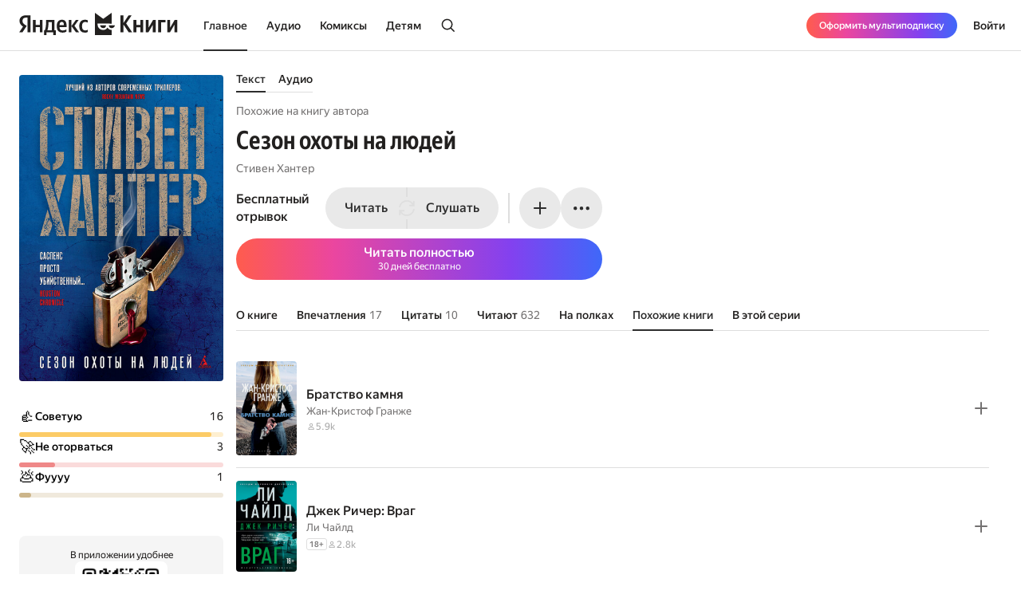

--- FILE ---
content_type: text/html; charset=utf-8
request_url: https://books.yandex.ru/books/A3McDVAG/related
body_size: 72891
content:
<!DOCTYPE html><html lang="ru" data-os="Mac OS" prefix="og: http://ogp.me/ns# book: http://ogp.me/ns/book#" class="__variable_aaa4cf __variable_905d3d desktop"><head><meta charSet="utf-8"/><meta charSet="utf-8"/><meta name="viewport" content="width=device-width, initial-scale=1, viewport-fit=cover"/><link rel="preload" as="image" href="https://api.bookmate.ru/assets/books-covers/91/77/A3McDVAG-ipad.jpeg?image_hash=b27abfceee9d2bc29499c87f6a72b2ed"/><link rel="stylesheet" href="https://yastatic.net/s3/bookmate/frontend_next/_next/static/css/6f8d53de09781935.css" data-precedence="next"/><link rel="stylesheet" href="https://yastatic.net/s3/bookmate/frontend_next/_next/static/css/705c7491338ac03f.css" data-precedence="next"/><link rel="stylesheet" href="https://yastatic.net/s3/bookmate/frontend_next/_next/static/css/d90621e881d1669a.css" data-precedence="next"/><link rel="stylesheet" href="https://yastatic.net/s3/bookmate/frontend_next/_next/static/css/334e2760b377255e.css" data-precedence="next"/><link rel="stylesheet" href="https://yastatic.net/s3/bookmate/frontend_next/_next/static/css/7b7e7d0f77751f75.css" data-precedence="next"/><link rel="stylesheet" href="https://yastatic.net/s3/bookmate/frontend_next/_next/static/css/f1f2c3d2f17a3000.css" data-precedence="next"/><link rel="stylesheet" href="https://yastatic.net/s3/bookmate/frontend_next/_next/static/css/d4f9236051cd0c12.css" data-precedence="next"/><link rel="stylesheet" href="https://yastatic.net/s3/bookmate/frontend_next/_next/static/css/1404c800d30de288.css" data-precedence="next"/><link rel="stylesheet" href="https://yastatic.net/s3/bookmate/frontend_next/_next/static/css/f78ac502b88ba4c4.css" data-precedence="next"/><link rel="stylesheet" href="https://yastatic.net/s3/bookmate/frontend_next/_next/static/css/adee6908e7df5257.css" data-precedence="next"/><link rel="stylesheet" href="https://yastatic.net/s3/bookmate/frontend_next/_next/static/css/928d083c4d283b1b.css" data-precedence="next"/><link rel="stylesheet" href="https://yastatic.net/s3/bookmate/frontend_next/_next/static/css/18d0c658aace6d0e.css" data-precedence="next"/><link rel="stylesheet" href="https://yastatic.net/s3/bookmate/frontend_next/_next/static/css/c539c62cebc10440.css" data-precedence="next"/><link rel="stylesheet" href="https://yastatic.net/s3/bookmate/frontend_next/_next/static/css/33ce2fabff0883d9.css" data-precedence="next"/><link rel="stylesheet" href="https://yastatic.net/s3/bookmate/frontend_next/_next/static/css/3d7b92929f5e8d56.css" data-precedence="next"/><link rel="stylesheet" href="https://yastatic.net/s3/bookmate/frontend_next/_next/static/css/aa91df0b093b7c18.css" data-precedence="next"/><link href="https://yastatic.net/s3/bookmate/frontend_next/_next/static/css/d95888ca7c5f4671.css" rel="stylesheet" as="style" data-precedence="dynamic"/><link href="https://yastatic.net/s3/bookmate/frontend_next/_next/static/css/fa217fdedea2a12a.css" rel="stylesheet" as="style" data-precedence="dynamic"/><link rel="preload" as="script" fetchPriority="low" href="https://yastatic.net/s3/bookmate/frontend_next/_next/static/chunks/webpack-550e684c58209210.js"/><script src="https://yastatic.net/s3/bookmate/frontend_next/_next/static/chunks/3b73f78f-8750006207e55d22.js" async=""></script><script src="https://yastatic.net/s3/bookmate/frontend_next/_next/static/chunks/22351-bc9486e9c54567da.js" async=""></script><script src="https://yastatic.net/s3/bookmate/frontend_next/_next/static/chunks/main-app-d4ea8a5dbff6e423.js" async=""></script><script src="https://yastatic.net/s3/bookmate/frontend_next/_next/static/chunks/53588-d8d5f519a6a51892.js" async=""></script><script src="https://yastatic.net/s3/bookmate/frontend_next/_next/static/chunks/45017-039dc7e0a5641d46.js" async=""></script><script src="https://yastatic.net/s3/bookmate/frontend_next/_next/static/chunks/88664-c67b7bbc201aade2.js" async=""></script><script src="https://yastatic.net/s3/bookmate/frontend_next/_next/static/chunks/10894-c151d6ffd7678e04.js" async=""></script><script src="https://yastatic.net/s3/bookmate/frontend_next/_next/static/chunks/12123-3a73a0f383735230.js" async=""></script><script src="https://yastatic.net/s3/bookmate/frontend_next/_next/static/chunks/19320-9fc4039fa099ac1e.js" async=""></script><script src="https://yastatic.net/s3/bookmate/frontend_next/_next/static/chunks/75502-12b2a659fd04d5f5.js" async=""></script><script src="https://yastatic.net/s3/bookmate/frontend_next/_next/static/chunks/92025-9f136f006e904869.js" async=""></script><script src="https://yastatic.net/s3/bookmate/frontend_next/_next/static/chunks/app/global-error-9253329f28a4ad44.js" async=""></script><script src="https://yastatic.net/s3/bookmate/frontend_next/_next/static/chunks/app/%5Blocale%5D/(default)/book/%5Bid%5D/(index)/related/loading-980127ecc9d7233d.js" async=""></script><script src="https://yastatic.net/s3/bookmate/frontend_next/_next/static/chunks/7da38cd8-6d76fdec963b378e.js" async=""></script><script src="https://yastatic.net/s3/bookmate/frontend_next/_next/static/chunks/87132-59e3918cacbd584d.js" async=""></script><script src="https://yastatic.net/s3/bookmate/frontend_next/_next/static/chunks/60029-ecf4746bc3fc5579.js" async=""></script><script src="https://yastatic.net/s3/bookmate/frontend_next/_next/static/chunks/57747-0f913bbeeb6df284.js" async=""></script><script src="https://yastatic.net/s3/bookmate/frontend_next/_next/static/chunks/9385-fb0b0bfbf5fb2dcf.js" async=""></script><script src="https://yastatic.net/s3/bookmate/frontend_next/_next/static/chunks/85456-db40b2bc80518ec1.js" async=""></script><script src="https://yastatic.net/s3/bookmate/frontend_next/_next/static/chunks/56602-f530f7dc910e57c2.js" async=""></script><script src="https://yastatic.net/s3/bookmate/frontend_next/_next/static/chunks/1271-6bb0a370d81346fa.js" async=""></script><script src="https://yastatic.net/s3/bookmate/frontend_next/_next/static/chunks/2806-a6a75ffb5b5ad435.js" async=""></script><script src="https://yastatic.net/s3/bookmate/frontend_next/_next/static/chunks/50318-7f171d0bb5554fd7.js" async=""></script><script src="https://yastatic.net/s3/bookmate/frontend_next/_next/static/chunks/73273-525bb21411e7e111.js" async=""></script><script src="https://yastatic.net/s3/bookmate/frontend_next/_next/static/chunks/19781-bec6bdb0a47c0060.js" async=""></script><script src="https://yastatic.net/s3/bookmate/frontend_next/_next/static/chunks/44528-1e8d58b0f4ddde11.js" async=""></script><script src="https://yastatic.net/s3/bookmate/frontend_next/_next/static/chunks/75078-b31c00ca5fcbe2c2.js" async=""></script><script src="https://yastatic.net/s3/bookmate/frontend_next/_next/static/chunks/78028-1b6856012ecc8625.js" async=""></script><script src="https://yastatic.net/s3/bookmate/frontend_next/_next/static/chunks/app/%5Blocale%5D/(default)/(index)/page-ff5d984698d5b4b4.js" async=""></script><script src="https://yastatic.net/s3/bookmate/frontend_next/_next/static/chunks/60499-96ef8aa262f7a176.js" async=""></script><script src="https://yastatic.net/s3/bookmate/frontend_next/_next/static/chunks/40010-abbd8af41c2d9d6b.js" async=""></script><script src="https://yastatic.net/s3/bookmate/frontend_next/_next/static/chunks/app/%5Blocale%5D/(default)/book/not-found-b28cd7c305c3ddda.js" async=""></script><script src="https://yastatic.net/s3/bookmate/frontend_next/_next/static/chunks/56897-21beaba6f782aa09.js" async=""></script><script src="https://yastatic.net/s3/bookmate/frontend_next/_next/static/chunks/95655-82062a71c59e60e7.js" async=""></script><script src="https://yastatic.net/s3/bookmate/frontend_next/_next/static/chunks/76906-e97eb5a3419d7cd4.js" async=""></script><script src="https://yastatic.net/s3/bookmate/frontend_next/_next/static/chunks/69665-f17c2558415f5dd3.js" async=""></script><script src="https://yastatic.net/s3/bookmate/frontend_next/_next/static/chunks/87084-8c679fe21d31169d.js" async=""></script><script src="https://yastatic.net/s3/bookmate/frontend_next/_next/static/chunks/85817-cb92c4e8a58592f4.js" async=""></script><script src="https://yastatic.net/s3/bookmate/frontend_next/_next/static/chunks/app/%5Blocale%5D/(default)/layout-c4b60cd751583753.js" async=""></script><script src="https://yastatic.net/s3/bookmate/frontend_next/_next/static/chunks/app/%5Blocale%5D/(default)/error-b270ab3d906e05b6.js" async=""></script><script src="https://yastatic.net/s3/bookmate/frontend_next/_next/static/chunks/20057-7385411048323755.js" async=""></script><script src="https://yastatic.net/s3/bookmate/frontend_next/_next/static/chunks/28714-f4aa29d2fb971926.js" async=""></script><script src="https://yastatic.net/s3/bookmate/frontend_next/_next/static/chunks/95441-8e70a643dfb34040.js" async=""></script><script src="https://yastatic.net/s3/bookmate/frontend_next/_next/static/chunks/5015-1d926b508d1f16ae.js" async=""></script><script src="https://yastatic.net/s3/bookmate/frontend_next/_next/static/chunks/app/%5Blocale%5D/(default)/book/%5Bid%5D/(index)/related/page-d022c4f4d14eec3d.js" async=""></script><script src="https://yastatic.net/s3/bookmate/frontend_next/_next/static/chunks/78723-c9a4ce516a288d1b.js" async=""></script><script src="https://yastatic.net/s3/bookmate/frontend_next/_next/static/chunks/app/layout-8fe7ca8fac9d5e0e.js" async=""></script><script src="https://yastatic.net/s3/bookmate/frontend_next/_next/static/chunks/34504-96c1950fbd8c13de.js" async=""></script><script src="https://yastatic.net/s3/bookmate/frontend_next/_next/static/chunks/4469-b6bfd392f5d9d18a.js" async=""></script><script src="https://yastatic.net/s3/bookmate/frontend_next/_next/static/chunks/app/%5Blocale%5D/(default)/not-found-6f3430d54562422b.js" async=""></script><script src="https://yastatic.net/s3/bookmate/frontend_next/_next/static/chunks/12083-5c8396ff2bcb9204.js" async=""></script><script src="https://yastatic.net/s3/bookmate/frontend_next/_next/static/chunks/95836-25fbf4d40097cfbb.js" async=""></script><script src="https://yastatic.net/s3/bookmate/frontend_next/_next/static/chunks/43802-6e3c5b51f3d712a0.js" async=""></script><script src="https://yastatic.net/s3/bookmate/frontend_next/_next/static/chunks/39423-37872fffc8491863.js" async=""></script><script src="https://yastatic.net/s3/bookmate/frontend_next/_next/static/chunks/96011-b6e29c2ed3f1d6e4.js" async=""></script><script src="https://yastatic.net/s3/bookmate/frontend_next/_next/static/chunks/29550-62d45acc332b3e79.js" async=""></script><script src="https://yastatic.net/s3/bookmate/frontend_next/_next/static/chunks/75166-f13f5f66a293de62.js" async=""></script><script src="https://yastatic.net/s3/bookmate/frontend_next/_next/static/chunks/14830-3f1a07d5c1c5b764.js" async=""></script><script src="https://yastatic.net/s3/bookmate/frontend_next/_next/static/chunks/20290-e2df7680477b4fa4.js" async=""></script><script src="https://yastatic.net/s3/bookmate/frontend_next/_next/static/chunks/82625-328a574ba8f4b102.js" async=""></script><script src="https://yastatic.net/s3/bookmate/frontend_next/_next/static/chunks/app/%5Blocale%5D/(default)/book/%5Bid%5D/(index)/page-6ca08291910a0540.js" async=""></script><script src="https://yastatic.net/s3/bookmate/frontend_next/_next/static/chunks/app/error-0d524bae83e55f75.js" async=""></script><script src="https://yastatic.net/s3/bookmate/frontend_next/_next/static/chunks/41127-785660e17cdabf2c.js" async=""></script><script src="https://yastatic.net/s3/bookmate/frontend_next/_next/static/chunks/3344-4d2090821083a7c6.js" async=""></script><script src="https://yastatic.net/s3/bookmate/frontend_next/_next/static/chunks/78869-97b3a645b34bf690.js" async=""></script><script src="https://yastatic.net/s3/bookmate/frontend_next/_next/static/chunks/7330-09dbaec69396f32a.js" async=""></script><script src="https://yastatic.net/s3/bookmate/frontend_next/_next/static/chunks/app/%5Blocale%5D/(default)/book/%5Bid%5D/layout-1bf11a6c408284e2.js" async=""></script><link rel="preload" href="https://yastatic.net/s3/bookmate/frontend_next/_next/static/css/2d8e7adbb216f2ee.css" as="style"/><link rel="preload" href="https://yastatic.net/s3/bookmate/frontend_next/_next/static/css/cae05479f943bdd7.css" as="style"/><link rel="preload" href="https://yastatic.net/s3/bookmate/frontend_next/_next/static/css/aefb6f1652476f41.css" as="style"/><link rel="preload" href="https://yastatic.net/s3/bookmate/frontend_next/_next/static/chunks/694.397f389a20a7a70a.js" as="script" fetchPriority="low"/><link rel="preload" href="https://yastatic.net/s3/bookmate/frontend_next/_next/static/chunks/2092.fc1b9123a8533a3a.js" as="script" fetchPriority="low"/><meta name="next-size-adjust" content=""/><meta http-equiv="X-UA-Compatible" content="IE=edge"/><meta http-equiv="cleartype" content="on"/><meta name="mobile-web-app-capable" content="yes"/><meta name="apple-mobile-web-app-capable" content="yes"/><meta name="apple-mobile-web-app-status-bar-style" content="black"/><link rel="manifest" href="/next-static/manifest.json?v=1"/><meta name="msapplication-tap-highlight" content="yes"/><meta name="HandheldFriendly" content="true"/><meta property="al:web:should_fallback" content="false"/><meta property="al:android:app_name" content="Яндекс Книги"/><meta property="al:android:package" content="ru.plus.bookmate"/><meta property="al:ios:url" content="https://redirect.appmetrica.yandex.com/serve/748542709802814784"/><meta property="al:android:url" content="https://redirect.appmetrica.yandex.com/serve/748542709802814784"/><link rel="mask-icon" href="/next-static/favicons/safari-pinned-tab-black.svg" color="#000000"/><link rel="apple-touch-icon" href="/next-static/favicons/apple-touch-icon.png?v=1"/><link rel="icon" href="/next-static/favicons/favicon.ico?v=1" sizes="32x32"/><link rel="icon" href="/next-static/favicons/favicon.svg?v=1" type="image/svg+xml"/><link rel="preconnect" href="https://mc.yandex.ru"/><link rel="preconnect" href="https://abt.s3.yandex.net"/><title>Похожие на книгу «Сезон охоты на людей» — Стивен Хантер — Яндекс Книги</title><meta name="description" content="Лучшие книги, похожие на «Сезон охоты на людей»: Братство камня, Джек Ричер: Враг, Блуждающий в темноте, Джек Ричер: Поле смерти, Союз хищников, Полый человек, Кайкен, Черный лед, Граница, Империя волков, Последняя одиссея, День праха, В толще воды, Лицо со шрамом, Девушка, которая застряла в паутине, 1795, Им придется умереть, Земля мертвых, Дом алфавита, История настоящего преступления — Яндекс Книги"/><meta name="og:book:author" content="Стивен Хантер"/><meta name="og:book:tag" content="Триллеры, Художественная литература, Криминальные триллеры "/><meta name="vk:image" content="https://books.yandex.ru/og/books/A3McDVAG/opengraph-image?size=vk&amp;1769315020780"/><meta name="twitter:image" content="https://books.yandex.ru/og/books/A3McDVAG/opengraph-image?size=twitter&amp;1769315020780"/><meta name="facebook:image" content="https://books.yandex.ru/og/books/A3McDVAG/opengraph-image?size=default&amp;1769315020780"/><link rel="canonical" href="https://books.yandex.ru/books/A3McDVAG/related"/><link rel="alternate" hrefLang="ru-KZ" href="https://books.yandex.kz/books/A3McDVAG/related"/><link rel="alternate" hrefLang="ru-RU" href="https://books.yandex.ru/books/A3McDVAG/related"/><link rel="alternate" hrefLang="ru-UZ" href="https://books.yandex.uz/books/A3McDVAG/related"/><link rel="alternate" hrefLang="x-default" href="https://books.yandex.ru/books/A3McDVAG/related"/><meta property="og:title" content="Похожие на книгу «Сезон охоты на людей» — Стивен Хантер — Яндекс Книги"/><meta property="og:description" content="Лучшие книги, похожие на «Сезон охоты на людей»: Братство камня, Джек Ричер: Враг, Блуждающий в темноте, Джек Ричер: Поле смерти, Союз хищников, Полый человек, Кайкен, Черный лед, Граница, Империя волков, Последняя одиссея, День праха, В толще воды, Лицо со шрамом, Девушка, которая застряла в паутине, 1795, Им придется умереть, Земля мертвых, Дом алфавита, История настоящего преступления — Яндекс Книги"/><meta property="og:url" content="https://books.yandex.ru/books/A3McDVAG/related"/><meta property="og:locale" content="ru-ru"/><meta property="og:image:width" content="1200"/><meta property="og:image:height" content="630"/><meta property="og:image" content="https://books.yandex.ru/og/books/A3McDVAG/opengraph-image?size=default&amp;1769315020780"/><meta property="og:type" content="book"/><meta name="twitter:card" content="summary_large_image"/><meta name="twitter:title" content="Похожие на книгу «Сезон охоты на людей» — Стивен Хантер — Яндекс Книги"/><meta name="twitter:description" content="Лучшие книги, похожие на «Сезон охоты на людей»: Братство камня, Джек Ричер: Враг, Блуждающий в темноте, Джек Ричер: Поле смерти, Союз хищников, Полый человек, Кайкен, Черный лед, Граница, Империя волков, Последняя одиссея, День праха, В толще воды, Лицо со шрамом, Девушка, которая застряла в паутине, 1795, Им придется умереть, Земля мертвых, Дом алфавита, История настоящего преступления — Яндекс Книги"/><meta name="twitter:image:width" content="1200"/><meta name="twitter:image:height" content="630"/><meta name="twitter:image" content="https://books.yandex.ru/og/books/A3McDVAG/opengraph-image?size=default&amp;1769315020780"/><meta property="al:ios:url" content="bookmateplus://book?uuid=A3McDVAG"/><meta property="al:android:url" content="bookmateplus://book?uuid=A3McDVAG"/><script type="application/ld+json">{"@type":"WebSite","@context":"https://schema.org","name":"Яндекс Книги"}</script><script>(self.__next_s=self.__next_s||[]).push([0,{"children":"\n            (function L(){if(\"undefined\"==typeof ResizeObserver){var a=document.createElement(\"script\");a.src=\"/next-static/polyfill/resizeObserver.js\",document.head.appendChild(a)}})();\n            null;\n        ","id":"polyfills"}])</script><meta name="baggage" content="sentry-environment=production,sentry-public_key=95920e8afff34638975f11fd8d7cfb36,sentry-trace_id=3d50e18cc196ae15f1ec101a23896427,sentry-sampled=false,sentry-sample_rand=0.0802929135589816,sentry-sample_rate=0.01"/><script src="https://yastatic.net/s3/bookmate/frontend_next/_next/static/chunks/polyfills-42372ed130431b0a.js" noModule=""></script><script>(window[Symbol.for("ApolloSSRDataTransport")] ??= []).push({"rehydrate":{},"events":[{"type":"started","options":{"variables":{"uuid":"A3McDVAG","cursor":"","step":20},"fetchPolicy":"cache-first","query":"query TextBookVariants($uuid:ID!$cursor:String!$step:Int){textBook(uuid:$uuid){book{uuid initUuid relations{variants(cursor:$cursor step:$step){...FPageItems}}}}}fragment FAvailability on Availability{ageRestriction{value name}state{...on Unavailable{reason}...on Available{full}}}fragment FCover on Cover{url ratio backgroundColorHex fromShedevrum}fragment FPerson on Person{uuid avatar{...FCover}author{totalBook}hidden name roles narrator{totalBook}translator{totalBook}}fragment FBook on Book{uuid initUuid name annotation editorAnnotation ageRestriction cover{...FCover}topics{name totalBook uuid}publisher{uuid name avatar{...FCover}}translators{uuid name narrator{totalBook}author{totalBook}author{totalBook}translator{totalBook}avatar{...FCover}}authors{...FPerson}}fragment BookProgress on Progress{inLibrary finished progress}fragment FPageItems on BookItems{cursor page{...on AudioBook{listenersCount availability{...FAvailability}book{...FBook}narrators{...FPerson}progress{...BookProgress}}...on TextBook{readersCount availability{...FAvailability}book{...FBook}progress{...BookProgress}}...on TextSerial{readersCount episodes{total}availability{...FAvailability}book{...FBook}progress{...BookProgress}}...on ComicBook{readersCount availability{...FAvailability}book{...FBook}progress{...BookProgress}}}}","notifyOnNetworkStatusChange":false,"nextFetchPolicy":undefined},"id":"cfb002d0-a4d3-4ceb-9ef4-7f9887af7f64"},{"type":"started","options":{"variables":{"uuid":"A3McDVAG","cursor":"","step":20},"fetchPolicy":"cache-first","query":"query TextBookRecommendations($uuid:ID!$cursor:String!$step:Int){textBook(uuid:$uuid){book{uuid initUuid relations{recommendations(cursor:$cursor step:$step){...FRecommendationsPage}}}}}fragment FAvailability on Availability{ageRestriction{value name}state{...on Unavailable{reason}...on Available{full}}}fragment FCover on Cover{url ratio backgroundColorHex fromShedevrum}fragment FPerson on Person{uuid avatar{...FCover}author{totalBook}hidden name roles narrator{totalBook}translator{totalBook}}fragment FBook on Book{uuid initUuid name annotation editorAnnotation ageRestriction cover{...FCover}topics{name totalBook uuid}publisher{uuid name avatar{...FCover}}translators{uuid name narrator{totalBook}author{totalBook}author{totalBook}translator{totalBook}avatar{...FCover}}authors{...FPerson}}fragment BookProgress on Progress{inLibrary finished progress}fragment FRecommendationsPage on BookItems{cursor page{...on TextBook{readersCount availability{...FAvailability}book{...FBook}progress{...BookProgress}}...on TextSerial{readersCount episodes{total}availability{...FAvailability}book{...FBook}progress{...BookProgress}}...on AudioBook{listenersCount availability{...FAvailability}book{...FBook}narrators{...FPerson}progress{...BookProgress}}...on ComicBook{readersCount availability{...FAvailability}book{...FBook}progress{...BookProgress}}}}","notifyOnNetworkStatusChange":false,"nextFetchPolicy":undefined},"id":"c4ffe336-5b92-4142-b10c-1a77c5a9df4f"},{"type":"next","value":{"data":{"textBook":{"book":{"uuid":"A3McDVAG","initUuid":"A3McDVAG","relations":{"variants":{"cursor":"","page":[{"listenersCount":1318,"availability":{"ageRestriction":{"value":16,"name":"16+","__typename":"ContentAgeRestriction"},"state":{"full":false,"__typename":"Available"},"__typename":"Availability"},"book":{"uuid":"priqSsWm","initUuid":"priqSsWm","name":"Сезон охоты на людей","annotation":"Трагедия разыгралась в последние дни Вьетнамской войны. Донни Фенн, морпех армии США, гибнет от пули снайпера, а его напарник, Боб Свэггер, получает тяжелое ранение. Прошли годы, Боб женится на Джулии, вдове погибшего друга, они воспитывают дочь Никки, живут на ранчо в горах Айдахо, в глухой провинции. Самая большая мечта Свэггера — избавиться от мучительного наследия, забыть о прошлом и тихо жить вместе с семьей, — похоже, сбывается. Но в один ничем не примечательный день Боб вместе с женой и дочерью выезжают на лошадях из ранчо. А на скале над горным перевалом на расстоянии в тысячу ярдов от них зоркий хладнокровный стрелок, один из лучших снайперов в мире, смотрит через телескопический прицел на три приближающиеся фигурки. Из горького, почти забытого прошлого возвратился смертельный враг Свэггера, не добивший его когда-то...","editorAnnotation":"","ageRestriction":"16","cover":{"url":"https://api.bookmate.ru/assets/audiobooks-covers/1f/89/priqSsWm-large.jpeg?image_hash=333929f746d9f4e7d6f037e6d7e943c9","ratio":1,"backgroundColorHex":"#416DB1","fromShedevrum":false,"__typename":"Cover"},"topics":[{"name":"Триллеры","totalBook":0,"uuid":"DikUSE6N","__typename":"Topic"},{"name":"Художественная литература","totalBook":0,"uuid":"PNZcAxtW","__typename":"Topic"},{"name":"Детективы","totalBook":0,"uuid":"kriFhBMN","__typename":"Topic"},{"name":"Аудио","totalBook":0,"uuid":"c2Bc2IFd","__typename":"Topic"}],"publisher":null,"translators":[],"authors":[{"uuid":"S8WPbOFo","avatar":{"url":"https://api.bookmate.ru/assets/meta_authors-images/b3/7f/cache-affda939a7687868c4e8add4f9ce8a12.png","ratio":null,"backgroundColorHex":null,"fromShedevrum":false,"__typename":"Cover"},"author":null,"hidden":false,"name":"Стивен Хантер","roles":["AUTHOR"],"narrator":null,"translator":null,"__typename":"Person"}],"__typename":"Book"},"narrators":[{"uuid":"fRZPRmvY","avatar":{"url":"https://api.bookmate.ru/pipeline/authors/default3-1a4bbc42afda5d63225910748638618f1e58f8ac8099c8be76c1064929a80482.png","ratio":null,"backgroundColorHex":null,"fromShedevrum":false,"__typename":"Cover"},"author":null,"hidden":false,"name":"Станислав Федорчук","roles":["NARRATOR"],"narrator":null,"translator":null,"__typename":"Person"}],"progress":null,"__typename":"AudioBook"}],"__typename":"BookItems"},"__typename":"Relations"},"__typename":"Book"},"__typename":"TextBook","headers":{"__typename":"ResponseHeaders","xRequestId":"1769315020670108-9296823962730513072"}}}},"id":"cfb002d0-a4d3-4ceb-9ef4-7f9887af7f64"},{"type":"completed","id":"cfb002d0-a4d3-4ceb-9ef4-7f9887af7f64"}]})</script></head><body><!--$?--><template id="B:0"></template><header class="Header_headerContainer__Da5Xz"><div class="Header_header__9Wxwt"><div class="Header_logo__hpLPW Header_logoLoading__oeF18"><button class="ButtonBase_button__Rh4XL Button_button__Y6_d8 Button_size40__NLgDW Button_buttonPadding0__6CZWX Button_buttonRadius4__N0dvT Button_active__nUhFZ Header_logoButton__1ja3M" data-test-id="HEADER_LOGO" data-role="button"><svg xmlns="http://www.w3.org/2000/svg" width="199" height="32" fill="none" viewBox="0 0 199 28"><g fill="#22201F" clip-path="url(#clip0_1824_42464)"><path d="M45.912 28.174h-3.09V24.62h-8.558v3.553h-3.09v-6.272h1.02q.495-.99.803-2.348.309-1.391.495-2.935.185-1.544.247-3.152a80 80 0 0 0 .062-3.059V9.08h10.474v12.822h1.637zM10.536 6.052H8.867q-2.317 0-3.491 1.05T4.202 9.883q0 .99.216 1.73.216.711.618 1.329.434.618 1.05 1.174.65.524 1.515 1.112l1.884 1.267-5.438 8.126H0l4.882-7.261q-1.05-.741-1.885-1.514a9 9 0 0 1-1.36-1.637 7.6 7.6 0 0 1-.865-1.854 8.6 8.6 0 0 1-.278-2.256q0-1.545.526-2.811a5.9 5.9 0 0 1 1.606-2.194q1.05-.927 2.596-1.421 1.575-.525 3.614-.525h5.438V24.62h-3.738zM50.609 18.07q.091 2.1.988 3.12t3.028 1.02q1.297 0 2.565-.433 1.297-.464 2.131-1.02v2.812q-.803.556-2.039.958t-2.966.402q-3.46 0-5.345-1.978-1.854-1.977-1.854-6.055 0-1.761.371-3.245.402-1.482 1.205-2.564a5.3 5.3 0 0 1 2.008-1.7q1.236-.617 2.874-.617 1.328 0 2.41.401 1.112.402 1.884 1.298.773.896 1.174 2.317.433 1.39.433 3.43v1.854zM29.32 9.08v15.54h-3.368v-6.58h-5.221v6.58h-3.368V9.08h3.368v6.24h5.221V9.08zm36.303 7.724v7.817h-3.367V9.08h3.367v7.508l5.438-7.508h3.522l-5.283 7.291 5.963 8.25h-3.955zm16.839 8.126q-3.645 0-5.407-2.07-1.73-2.07-1.73-5.994 0-1.761.432-3.245.464-1.514 1.329-2.564A6.05 6.05 0 0 1 79.28 9.39q1.297-.618 3.027-.618 1.329 0 2.287.216.957.186 1.514.525v2.966q-.525-.339-1.452-.649a6.1 6.1 0 0 0-1.947-.308q-1.884 0-2.904 1.328-.99 1.297-.989 3.924 0 2.502.896 3.955.896 1.452 2.966 1.452 1.113 0 1.916-.278a7 7 0 0 0 1.514-.773v2.843a4.9 4.9 0 0 1-1.545.71q-.865.248-2.101.248M40.907 11.799h-4.14v.648q0 1.02-.062 2.287-.061 1.267-.216 2.564-.154 1.298-.433 2.503-.246 1.205-.648 2.1h5.499zm12.606-.31q-1.422 0-2.132 1.051-.71 1.02-.772 2.997h5.437v-.402q0-.771-.123-1.42a3.3 3.3 0 0 0-.433-1.175 2 2 0 0 0-.772-.772q-.464-.278-1.205-.278"></path><path fill-rule="evenodd" d="M110.703 18.573c-1.255 2.103-3.203 3.03-5.251 3.03-4.095 0-7.145-2.88-7.145-7.2v-.214c0-.204.008-.391.021-.587l17.656.027V.024l-10.547 7.613L94.945 0v28h21.039v-6.397c-2.037-.008-3.891-.935-5.281-3.03" clip-rule="evenodd"></path><path fill-rule="evenodd" d="M105.453 19.257c2.062 0 3.325-1.067 3.491-3.468h-7.495c.328 2.162 1.998 3.467 4.004 3.467M112.464 15.789h7.585c-.328 2.162-2.09 3.467-4.096 3.467-2.061 0-3.324-1.066-3.489-3.467" clip-rule="evenodd"></path><path d="M189.323 9.08v9.64l5.623-9.64h3.275v15.54h-3.553v-9.608l-5.623 9.609h-3.275V9.08zM183.606 9.08v2.904h-5.685v12.637h-3.677V9.08zM162.259 9.08v9.64l5.623-9.64h3.275v15.54h-3.553v-9.608l-5.624 9.609h-3.275V9.08zM155.614 9.08v15.54h-3.677v-6.488h-4.913v6.489h-3.676V9.08h3.676v6.148h4.913V9.08zM130.642 14.548v10.073h-3.738V3.148h3.738v9.887l6.643-9.887h3.8l-6.921 10.226 7.632 11.247h-4.357z"></path></g><defs><clipPath id="clip0_1824_42464"><path fill="#fff" d="M0 0h198.897v28H0z"></path></clipPath></defs></svg></button></div></div></header><!--/$--><div class="main-content MainLayout_content__p_cdm"><div data-test-id="BOOK_PAGE"><script type="application/ld+json">{"image":"https://api.bookmate.ru/assets/books-covers/91/77/A3McDVAG-ipad.jpeg?image_hash=b27abfceee9d2bc29499c87f6a72b2ed","genre":"Триллеры, Художественная литература, Криминальные триллеры ","author":[{"@type":"Person","name":"Стивен Хантер"}],"publisher":[{"@type":"Organization","name":"Издательство АЗБУКА"}],"description":"Трагедия разыгралась в последние дни Вьетнамской войны. Донни Фенн, морпех армии США, гибнет от пули снайпера, а его напарник, Боб Свэггер, получает тяжелое ранение. Прошли годы, Боб женится на Джулии, вдове погибшего друга, они воспитывают дочь Никки, живут на ранчо в горах Айдахо, в глухой провинции. Самая большая мечта Свэггера — избавиться от мучительного наследия, забыть о прошлом и тихо жить вместе с семьей, — похоже, сбывается. Но в один ничем не примечательный день Боб вместе с женой и дочерью выезжают на лошадях из ранчо. А на скале над горным перевалом на расстоянии в тысячу ярдов от них зоркий хладнокровный стрелок, один из лучших снайперов в мире, смотрит через телескопический прицел на три приближающиеся фигурки. Из горького, почти забытого прошлого возвратился смертельный враг Свэггера, не добивший его когда-то…","name":"Сезон охоты на людей","@type":"Book","@context":"https://schema.org","numberOfPages":774,"url":"https://books.yandex.ru/books/A3McDVAG"}</script><div data-test-id="CONTENT_LAYOUT" class="ContentDesktopLayout_container__EkwYF"><div data-test-id="CONTENT_LEFT_COLUMN" class="ContentLeftColumn_container__yRaW5 ContentDesktopLayout_left__TzmIf"><div class="ContentLeftColumn_wrapper__t4wPz"><div data-test-id="COVER" class="Cover_container__jrDcO Cover_containerOverlay__BOgd1 ContentLeftColumn_cover__CEUPR" style="width:256px;height:384px;background-color:#3277C2"><img alt="Сезон охоты на людей" loading="eager" width="0" height="0" decoding="sync" data-nimg="1" class="Cover_image__ZAscW" style="color:transparent;background-size:cover;background-position:50% 50%;background-repeat:no-repeat;background-image:url(&quot;data:image/svg+xml;charset=utf-8,%3Csvg xmlns=&#x27;http://www.w3.org/2000/svg&#x27; %3E%3Cfilter id=&#x27;b&#x27; color-interpolation-filters=&#x27;sRGB&#x27;%3E%3CfeGaussianBlur stdDeviation=&#x27;20&#x27;/%3E%3CfeColorMatrix values=&#x27;1 0 0 0 0 0 1 0 0 0 0 0 1 0 0 0 0 0 100 -1&#x27; result=&#x27;s&#x27;/%3E%3CfeFlood x=&#x27;0&#x27; y=&#x27;0&#x27; width=&#x27;100%25&#x27; height=&#x27;100%25&#x27;/%3E%3CfeComposite operator=&#x27;out&#x27; in=&#x27;s&#x27;/%3E%3CfeComposite in2=&#x27;SourceGraphic&#x27;/%3E%3CfeGaussianBlur stdDeviation=&#x27;20&#x27;/%3E%3C/filter%3E%3Cimage width=&#x27;100%25&#x27; height=&#x27;100%25&#x27; x=&#x27;0&#x27; y=&#x27;0&#x27; preserveAspectRatio=&#x27;none&#x27; style=&#x27;filter: url(%23b);&#x27; href=&#x27;[data-uri]&#x27;/%3E%3C/svg%3E&quot;)" src="https://api.bookmate.ru/assets/books-covers/91/77/A3McDVAG-ipad.jpeg?image_hash=b27abfceee9d2bc29499c87f6a72b2ed"/><div></div></div><div class="ContentLeftColumn_ratingWrapper__rTxyz"><!--$?--><template id="B:1"></template><div class="EmotionRatingSkeleton_emotions__FqHu_"><div><div class="EmotionRatingSkeleton_emotionStat__XyTJY"><div class="EmotionRatingSkeleton_emotionIcon__qyTRk"></div><div class="EmotionRatingSkeleton_emotionText__iBjXn"></div><div class="EmotionRatingSkeleton_emotionCount__4oaTY"></div></div><div class="EmotionRatingSkeleton_emotionBar__NItHr"></div></div><div><div class="EmotionRatingSkeleton_emotionStat__XyTJY"><div class="EmotionRatingSkeleton_emotionIcon__qyTRk"></div><div class="EmotionRatingSkeleton_emotionText__iBjXn"></div><div class="EmotionRatingSkeleton_emotionCount__4oaTY"></div></div><div class="EmotionRatingSkeleton_emotionBar__NItHr"></div></div><div><div class="EmotionRatingSkeleton_emotionStat__XyTJY"><div class="EmotionRatingSkeleton_emotionIcon__qyTRk"></div><div class="EmotionRatingSkeleton_emotionText__iBjXn"></div><div class="EmotionRatingSkeleton_emotionCount__4oaTY"></div></div><div class="EmotionRatingSkeleton_emotionBar__NItHr"></div></div></div><!--/$--></div><span><!--noindex--></span><div data-nosnippet="true"><div class="ContentLeftColumn_appContainer__gMVqk"><span class="Typography_typography__c4nNy Typography_TextM12Regular__IK0Il ContentLeftColumn_appText__IDtyp">В приложении удобнее</span><img data-test-id="APP_QR_CODE" alt="QR для скачивания приложения" loading="lazy" width="512" height="512" decoding="async" data-nimg="1" class="ContentLeftColumn_qr__Roj9U" style="color:transparent" src="https://yastatic.net/s3/bookmate/frontend_next/_next/static/media/qr_book_page.df78698d.png"/><div class="DownloadAppLinks_container__BGuOw"><a data-test-id="GOOGLE_PLAY_LINK_IMAGE" target="_blank" rel="nofollow" href="https://redirect.appmetrica.yandex.com/serve/100222964611460827?utm_place=content_left_column" class="Link_link__O0n7o ButtonBase_button__Rh4XL Button_button__Y6_d8 Button_buttonPadding0__6CZWX Button_buttonRadius4__N0dvT Button_active__nUhFZ GooglePlayLinkImage_container__qNKED DownloadAppLinks_link__mgtch ContentLeftColumn_appLink__N4mkO ButtonBase_buttonFillIcon__ARPmg"><img alt="goole play" loading="lazy" width="116" height="40" decoding="async" data-nimg="1" class="GooglePlayLinkImage_image__hlmtn" style="color:transparent" src="https://yastatic.net/s3/bookmate/frontend_next/_next/static/media/googleplay-button.8a74bbfd.svg"/></a><a data-test-id="APP_STORE_LINK_IMAGE_LINK" target="_blank" rel="nofollow" href="https://redirect.appmetrica.yandex.com/serve/172280557173002137?utm_place=content_left_column" class="Link_link__O0n7o ButtonBase_button__Rh4XL Button_button__Y6_d8 Button_buttonPadding0__6CZWX Button_buttonRadius4__N0dvT Button_active__nUhFZ AppStoreLinkImage_container__1593s DownloadAppLinks_link__mgtch ContentLeftColumn_appLink__N4mkO ButtonBase_buttonFillIcon__ARPmg"><img alt="appstore" data-test-id="APP_STORE_LINK_IMAGE_IMAGE" loading="lazy" width="116" height="40" decoding="async" data-nimg="1" class="AppStoreLinkImage_image__xpECA" style="color:transparent" src="https://yastatic.net/s3/bookmate/frontend_next/_next/static/media/appstore-button.7861957a.svg"/></a></div><span class="ContentLeftColumn_alternative__sPJML Typography_TextM12Regular__IK0Il"><a target="_blank" rel="nofollow noreferrer" class="ContentLeftColumn_alternativeItem__6J9q2 Typography_TextM12Regular__IK0Il" data-test-id="ALTERNATIVE_STORES_RU_STORE" href="https://redirect.appmetrica.yandex.com/serve/820798822765593694?utm_place=content_left_column">RuStore</a> · <a target="_blank" rel="nofollow noreferrer" class="ContentLeftColumn_alternativeItem__6J9q2 Typography_TextM12Regular__IK0Il" href="https://redirect.appmetrica.yandex.com/serve/316397198424222088?utm_place=content_left_column" data-test-id="ALTERNATIVE_STORES_SAMSUNG_GALAXY_STORE">Samsung Galaxy Store</a><br/><a target="_blank" rel="nofollow noreferrer" class="ContentLeftColumn_alternativeItem__6J9q2 Typography_TextM12Regular__IK0Il" href="https://redirect.appmetrica.yandex.com/serve/676683634689737822?utm_place=content_left_column" data-test-id="ALTERNATIVE_STORES_HUAWEI_APP_GALLERY">Huawei AppGallery</a> · <a target="_blank" rel="nofollow noreferrer" class="ContentLeftColumn_alternativeItem__6J9q2 Typography_TextM12Regular__IK0Il" href="https://redirect.appmetrica.yandex.com/serve/1181086796495225091?utm_place=content_left_column" data-test-id="ALTERNATIVE_STORES_XIAOMI_GET_APPS">Xiaomi GetApps</a></span></div></div><span><!--/noindex--></span></div></div><main class="ContentDesktopLayout_center__41WVm"><div data-test-id="CONTENT_HEADER"><div data-test-id="CONTENT_SYNC_TABS"><!--$?--><template id="B:2"></template><div class="ContentSyncTabs_loader__AJ2u7"></div><!--/$--></div><h1 class="ContentTitle_title__aF9w1" data-test-id="CONTENT_TITLE"><span class="ContentTitle_pre__I4JmT" data-test-id="CONTENT_TITLE_PRE">Похожие на книгу автора<!-- --> </span><span class="Typography_typography__c4nNy Typography_TitleL32BoldCond__wAO0n ContentTitle_postfix__1O2Cd" data-test-id="CONTENT_TITLE_MAIN"><span class="ContentTitle_fake__XlKuW"> </span>Сезон охоты на людей</span><div class="ContentTitle_authors__u2XE_" data-test-id="CONTENT_TITLE_AUTHOR"><span><a title="Стивен Хантер" data-test-id="CONTENT_AUTHOR_AUTHOR_NAME" aria-label="Стивен Хантер" class="Link_link__O0n7o ContentAuthor_link__UuKE8" href="/authors/S8WPbOFo">Стивен Хантер</a></span></div></h1><!--$?--><template id="B:3"></template><div class="ContentInteractionButtons_container__DrqFZ ContentInteractionButtons_loaderContainer__NHrKY"><div class="ContentInteractionButtons_loaderReadButton__iCMo7"></div><div class="ContentInteractionButtons_loaderPlusButton__vqeNM"></div><div class="ContentInteractionButtons_loaderMoreButton__M8s3U"></div></div><!--/$--><!--$?--><template id="B:4"></template><div class="ContentTabsLoader_container__4_M60 ContentHeader_tabs__qD6qL"><div class="ContentTabsLoader_item__67o3K"></div><div class="ContentTabsLoader_item__67o3K"></div><div class="ContentTabsLoader_item__67o3K"></div><div class="ContentTabsLoader_item__67o3K"></div><div class="ContentTabsLoader_item__67o3K"></div></div><!--/$--></div><div class="ContentCenterColumn_content__ON3iP"><!--$?--><template id="B:5"></template><div class="Looper_container__tT13O"><div class="SnippetSkeleton_container__YeqSO"><div class="SnippetSkeleton_image__8_9in"></div><div class="SnippetSkeleton_info__SzAxL"><div class="SnippetSkeleton_title__wwgS_"></div><div class="SnippetSkeleton_description__dYqph"></div><div class="SnippetSkeleton_details__euO8f"></div></div><div class="SnippetSkeleton_control__Wv_sk"></div></div><div class="SnippetSkeleton_container__YeqSO"><div class="SnippetSkeleton_image__8_9in"></div><div class="SnippetSkeleton_info__SzAxL"><div class="SnippetSkeleton_title__wwgS_"></div><div class="SnippetSkeleton_description__dYqph"></div><div class="SnippetSkeleton_details__euO8f"></div></div><div class="SnippetSkeleton_control__Wv_sk"></div></div><div class="SnippetSkeleton_container__YeqSO"><div class="SnippetSkeleton_image__8_9in"></div><div class="SnippetSkeleton_info__SzAxL"><div class="SnippetSkeleton_title__wwgS_"></div><div class="SnippetSkeleton_description__dYqph"></div><div class="SnippetSkeleton_details__euO8f"></div></div><div class="SnippetSkeleton_control__Wv_sk"></div></div><div class="SnippetSkeleton_container__YeqSO"><div class="SnippetSkeleton_image__8_9in"></div><div class="SnippetSkeleton_info__SzAxL"><div class="SnippetSkeleton_title__wwgS_"></div><div class="SnippetSkeleton_description__dYqph"></div><div class="SnippetSkeleton_details__euO8f"></div></div><div class="SnippetSkeleton_control__Wv_sk"></div></div><div class="SnippetSkeleton_container__YeqSO"><div class="SnippetSkeleton_image__8_9in"></div><div class="SnippetSkeleton_info__SzAxL"><div class="SnippetSkeleton_title__wwgS_"></div><div class="SnippetSkeleton_description__dYqph"></div><div class="SnippetSkeleton_details__euO8f"></div></div><div class="SnippetSkeleton_control__Wv_sk"></div></div><div class="SnippetSkeleton_container__YeqSO"><div class="SnippetSkeleton_image__8_9in"></div><div class="SnippetSkeleton_info__SzAxL"><div class="SnippetSkeleton_title__wwgS_"></div><div class="SnippetSkeleton_description__dYqph"></div><div class="SnippetSkeleton_details__euO8f"></div></div><div class="SnippetSkeleton_control__Wv_sk"></div></div><div class="SnippetSkeleton_container__YeqSO"><div class="SnippetSkeleton_image__8_9in"></div><div class="SnippetSkeleton_info__SzAxL"><div class="SnippetSkeleton_title__wwgS_"></div><div class="SnippetSkeleton_description__dYqph"></div><div class="SnippetSkeleton_details__euO8f"></div></div><div class="SnippetSkeleton_control__Wv_sk"></div></div><div class="SnippetSkeleton_container__YeqSO"><div class="SnippetSkeleton_image__8_9in"></div><div class="SnippetSkeleton_info__SzAxL"><div class="SnippetSkeleton_title__wwgS_"></div><div class="SnippetSkeleton_description__dYqph"></div><div class="SnippetSkeleton_details__euO8f"></div></div><div class="SnippetSkeleton_control__Wv_sk"></div></div><div class="SnippetSkeleton_container__YeqSO"><div class="SnippetSkeleton_image__8_9in"></div><div class="SnippetSkeleton_info__SzAxL"><div class="SnippetSkeleton_title__wwgS_"></div><div class="SnippetSkeleton_description__dYqph"></div><div class="SnippetSkeleton_details__euO8f"></div></div><div class="SnippetSkeleton_control__Wv_sk"></div></div><div class="SnippetSkeleton_container__YeqSO"><div class="SnippetSkeleton_image__8_9in"></div><div class="SnippetSkeleton_info__SzAxL"><div class="SnippetSkeleton_title__wwgS_"></div><div class="SnippetSkeleton_description__dYqph"></div><div class="SnippetSkeleton_details__euO8f"></div></div><div class="SnippetSkeleton_control__Wv_sk"></div></div></div><!--/$--><div data-test-id="CONTENT_BREADCRUMBS"><div class="ContentDesktopLayout_breadcrumbs__cyEWv hidden-on-document-complete-block"><ol itemScope="" class="Breadcrumbs_breadcrumbs__cQlgD" itemType="http://schema.org/BreadcrumbList"><li itemScope="" class="BreadcrumbItem_item__wQ6Si" itemProp="itemListElement" itemType="http://schema.org/ListItem"><a itemProp="item" text="Главное" class="Link_link__O0n7o BreadcrumbItem_link__4q3zH" href="/books"><span itemProp="name">Главное</span></a><meta itemProp="position" content="1"/></li><li itemScope="" class="BreadcrumbItem_item__wQ6Si" itemProp="itemListElement" itemType="http://schema.org/ListItem"><a itemProp="item" text="Триллеры" class="Link_link__O0n7o BreadcrumbItem_link__4q3zH" href="/topic/all/trillery-ru-DikUSE6N"><span itemProp="name">Триллеры</span></a><meta itemProp="position" content="2"/></li><li itemScope="" class="BreadcrumbItem_item__wQ6Si" itemProp="itemListElement" itemType="http://schema.org/ListItem"><a itemProp="item" text="Стивен Хантер" class="Link_link__O0n7o BreadcrumbItem_link__4q3zH" href="/authors/S8WPbOFo"><span itemProp="name">Стивен Хантер</span></a><meta itemProp="position" content="3"/></li><li itemScope="" class="BreadcrumbItem_item__wQ6Si" itemProp="itemListElement" itemType="http://schema.org/ListItem"><a itemProp="item" text="Сезон охоты на людей" class="Link_link__O0n7o BreadcrumbItem_link__4q3zH" href="/books/A3McDVAG"><span itemProp="name">Сезон охоты на людей</span></a><meta itemProp="position" content="4"/></li><li itemScope="" class="BreadcrumbItem_item__wQ6Si" itemProp="itemListElement" itemType="http://schema.org/ListItem"><span itemProp="item" text="Похожие книги" href="/books/A3McDVAG/related" class="BreadcrumbItem_link__4q3zH BreadcrumbItem_disabled__kbdNO"><span itemProp="name">Похожие книги</span></span><meta itemProp="position" content="5"/></li></ol></div></div></div></main><div class="ContentDesktopLayout_right__PVthI"><!--$?--><template id="B:6"></template><div class="EmotionRatingSkeleton_emotions__FqHu_"><div><div class="EmotionRatingSkeleton_emotionStat__XyTJY"><div class="EmotionRatingSkeleton_emotionIcon__qyTRk"></div><div class="EmotionRatingSkeleton_emotionText__iBjXn"></div><div class="EmotionRatingSkeleton_emotionCount__4oaTY"></div></div><div class="EmotionRatingSkeleton_emotionBar__NItHr"></div></div><div><div class="EmotionRatingSkeleton_emotionStat__XyTJY"><div class="EmotionRatingSkeleton_emotionIcon__qyTRk"></div><div class="EmotionRatingSkeleton_emotionText__iBjXn"></div><div class="EmotionRatingSkeleton_emotionCount__4oaTY"></div></div><div class="EmotionRatingSkeleton_emotionBar__NItHr"></div></div><div><div class="EmotionRatingSkeleton_emotionStat__XyTJY"><div class="EmotionRatingSkeleton_emotionIcon__qyTRk"></div><div class="EmotionRatingSkeleton_emotionText__iBjXn"></div><div class="EmotionRatingSkeleton_emotionCount__4oaTY"></div></div><div class="EmotionRatingSkeleton_emotionBar__NItHr"></div></div></div><!--/$--></div></div><footer data-test-id="APP_OFFER_FOOTER" class="PageFooter_container__1swRb hidden-on-document-complete-flex"><div class="PageFooter_contacts__qxIna"><div><div class="PageFooter_social__oXQ2o"><a data-test-id="APP_OFFER_FOOTER_TELEGRAM" target="_blank" rel="nofollow" href="https://t.me/booksyandex?utm_place=page_footer" class="Link_link__O0n7o ButtonBase_button__Rh4XL Button_button__Y6_d8 Button_buttonPadding0__6CZWX Button_buttonRadius4__N0dvT Button_active__nUhFZ"><img alt="https://t.me/booksyandex" loading="lazy" width="32" height="32" decoding="async" data-nimg="1" class="PageFooter_icon__38LAl PageFooter_telegram__CFHGa" style="color:transparent" src="https://yastatic.net/s3/bookmate/frontend_next/_next/static/media/telegram.7be60705.svg"/></a><a data-test-id="APP_OFFER_FOOTER_VK" target="_blank" rel="nofollow" href="https://vk.com/booksyandex?utm_place=page_footer" class="Link_link__O0n7o ButtonBase_button__Rh4XL Button_button__Y6_d8 Button_buttonPadding0__6CZWX Button_buttonRadius4__N0dvT Button_active__nUhFZ"><img alt="https://vk.com/booksyandex" loading="lazy" width="32" height="32" decoding="async" data-nimg="1" class="PageFooter_icon__38LAl PageFooter_vk__2PzfE" style="color:transparent" src="https://yastatic.net/s3/bookmate/frontend_next/_next/static/media/vk.4126990f.svg"/></a></div><div class="PageFooter_links__jOEOa"><a data-test-id="APP_OFFER_FOOTER_USER_AGREEMENT" target="_blank" rel="nofollow" href="https://yandex.ru/legal/yandex_books_termsofuse/?utm_place=page_footer" class="Link_link__O0n7o PageFooter_link__Mkc2X">Пользовательское соглашение</a><a data-test-id="APP_OFFER_FOOTER_PRIVACY_POLICY" target="_blank" rel="nofollow" href="https://yandex.ru/legal/confidential/?utm_place=page_footer" class="Link_link__O0n7o PageFooter_link__Mkc2X">Политика конфиденциальности</a><a data-test-id="APP_OFFER_FOOTER_TERMS" target="_blank" rel="nofollow" href="https://yandex.ru/legal/yandex_plus_conditions?utm_place=page_footer" class="Link_link__O0n7o PageFooter_link__Mkc2X">Условия подписки</a><a data-test-id="APP_OFFER_FOOTER_RULES" target="_blank" href="https://books.yandex.ru/legal/recommendations/ru/?force-web=true&amp;utm_place=page_footer" class="Link_link__O0n7o PageFooter_link__Mkc2X">Правила рекомендаций</a><a data-test-id="APP_OFFER_FOOTER_HELP" target="_blank" rel="nofollow" href="https://yandex.ru/support/books?utm_place=page_footer" class="Link_link__O0n7o PageFooter_link__Mkc2X">Справка</a><a data-test-id="APP_OFFER_FOOTER_CHAT" target="_blank" rel="nofollow" href="https://yandex.ru/chat/#/user/ffb26405-fada-9043-7ae6-a5ee5d6c846b?utm_place=page_footer" class="Link_link__O0n7o PageFooter_link__Mkc2X PageFooter_chat__HHYEv">Чат с поддержкой</a></div></div><div class="PageFooter_right__NuqtF"><span class="PageFooter_copyright__IF4vF" data-test-id="APP_OFFER_FOOTER_COPYRIGHT">© 2026, Яндекс Музыка</span><div data-test-id="APP_OFFER_FOOTER_OWNER" class="PageFooter_owner__0T9B5"><span class="PageFooter_chunk__KoTT7">Проект компании </span><a data-test-id="APP_OFFER_FOOTER_YANDEX_LINK" target="_blank" rel="nofollow" href="https://yandex.ru/all?utm_place=page_footer" class="Link_link__O0n7o PageFooter_yandex__sJcni"><svg xmlns="http://www.w3.org/2000/svg" width="52" height="16" viewBox="0 0 52 16" class="PageFooter_yandexImage__mSdsY" loading="lazy" alt="yandex"><path d="M6.876 13.152h2.206V.137H5.873C2.646.137.95 1.84.95 4.35c0 2.004.93 3.184 2.59 4.401L.657 13.152h2.389l3.209-4.925-1.112-.768c-1.35-.936-2.006-1.667-2.006-3.24 0-1.386.948-2.322 2.753-2.322h.985zm42.54.188c1.002 0 1.713-.188 2.242-.581v-1.817c-.547.394-1.203.637-2.115.637-1.55 0-2.188-1.236-2.188-3.184 0-2.04.784-3.09 2.206-3.09.84 0 1.66.3 2.097.581V3.994c-.456-.262-1.258-.449-2.334-.449-2.771 0-4.212 2.041-4.212 4.907 0 3.146 1.404 4.887 4.303 4.887m-13.566-.825V10.7c-.675.468-1.806.88-2.863.88-1.587 0-2.188-.768-2.28-2.34h5.234v-1.18c0-3.278-1.404-4.514-3.574-4.514-2.644 0-3.902 2.079-3.902 4.925 0 3.278 1.568 4.87 4.34 4.87 1.385 0 2.406-.375 3.044-.825M15.974 3.733V7.46h-2.9V3.732h-2.17v9.42h2.17V9.22h2.9v3.933h2.17v-9.42zm11.961 7.66h-.966v-7.66h-6.328v.806c0 2.303-.145 5.28-.911 6.854h-.675v3.914h2.006v-2.154h4.868v2.154h2.006zm14.842 1.76h2.462l-3.483-5.075 3.064-4.345h-2.188l-3.064 4.345V3.732H37.4v9.42h2.17V8.527zM32.33 5.305c1.076 0 1.404.918 1.404 2.098v.187h-3.027c.055-1.498.584-2.285 1.623-2.285m-7.53 6.087h-3.064c.602-1.423.766-3.99.766-5.618v-.281H24.8z"></path></svg></a></div></div></div></footer></div></div><!--$?--><template id="B:7"></template><!--/$--><!--$!--><template data-dgst="BAILOUT_TO_CLIENT_SIDE_RENDERING"></template><!--/$--><script>requestAnimationFrame(function(){$RT=performance.now()});</script><script src="https://yastatic.net/s3/bookmate/frontend_next/_next/static/chunks/webpack-550e684c58209210.js" id="_R_" async=""></script><div hidden id="S:0"><header data-test-id="HEADER" class="Header_headerContainer__Da5Xz"><div class="Header_header__9Wxwt"><div class="Header_logo__hpLPW"><a data-test-id="HEADER_LOGO" class="Link_link__O0n7o ButtonBase_button__Rh4XL Button_button__Y6_d8 Button_size40__NLgDW Button_buttonPadding0__6CZWX Button_buttonRadius4__N0dvT Button_active__nUhFZ Header_logoButton__1ja3M" href="/"><svg xmlns="http://www.w3.org/2000/svg" width="199" height="32" fill="none" viewBox="0 0 199 28"><g fill="#22201F" clip-path="url(#clip0_1824_42464)"><path d="M45.912 28.174h-3.09V24.62h-8.558v3.553h-3.09v-6.272h1.02q.495-.99.803-2.348.309-1.391.495-2.935.185-1.544.247-3.152a80 80 0 0 0 .062-3.059V9.08h10.474v12.822h1.637zM10.536 6.052H8.867q-2.317 0-3.491 1.05T4.202 9.883q0 .99.216 1.73.216.711.618 1.329.434.618 1.05 1.174.65.524 1.515 1.112l1.884 1.267-5.438 8.126H0l4.882-7.261q-1.05-.741-1.885-1.514a9 9 0 0 1-1.36-1.637 7.6 7.6 0 0 1-.865-1.854 8.6 8.6 0 0 1-.278-2.256q0-1.545.526-2.811a5.9 5.9 0 0 1 1.606-2.194q1.05-.927 2.596-1.421 1.575-.525 3.614-.525h5.438V24.62h-3.738zM50.609 18.07q.091 2.1.988 3.12t3.028 1.02q1.297 0 2.565-.433 1.297-.464 2.131-1.02v2.812q-.803.556-2.039.958t-2.966.402q-3.46 0-5.345-1.978-1.854-1.977-1.854-6.055 0-1.761.371-3.245.402-1.482 1.205-2.564a5.3 5.3 0 0 1 2.008-1.7q1.236-.617 2.874-.617 1.328 0 2.41.401 1.112.402 1.884 1.298.773.896 1.174 2.317.433 1.39.433 3.43v1.854zM29.32 9.08v15.54h-3.368v-6.58h-5.221v6.58h-3.368V9.08h3.368v6.24h5.221V9.08zm36.303 7.724v7.817h-3.367V9.08h3.367v7.508l5.438-7.508h3.522l-5.283 7.291 5.963 8.25h-3.955zm16.839 8.126q-3.645 0-5.407-2.07-1.73-2.07-1.73-5.994 0-1.761.432-3.245.464-1.514 1.329-2.564A6.05 6.05 0 0 1 79.28 9.39q1.297-.618 3.027-.618 1.329 0 2.287.216.957.186 1.514.525v2.966q-.525-.339-1.452-.649a6.1 6.1 0 0 0-1.947-.308q-1.884 0-2.904 1.328-.99 1.297-.989 3.924 0 2.502.896 3.955.896 1.452 2.966 1.452 1.113 0 1.916-.278a7 7 0 0 0 1.514-.773v2.843a4.9 4.9 0 0 1-1.545.71q-.865.248-2.101.248M40.907 11.799h-4.14v.648q0 1.02-.062 2.287-.061 1.267-.216 2.564-.154 1.298-.433 2.503-.246 1.205-.648 2.1h5.499zm12.606-.31q-1.422 0-2.132 1.051-.71 1.02-.772 2.997h5.437v-.402q0-.771-.123-1.42a3.3 3.3 0 0 0-.433-1.175 2 2 0 0 0-.772-.772q-.464-.278-1.205-.278"></path><path fill-rule="evenodd" d="M110.703 18.573c-1.255 2.103-3.203 3.03-5.251 3.03-4.095 0-7.145-2.88-7.145-7.2v-.214c0-.204.008-.391.021-.587l17.656.027V.024l-10.547 7.613L94.945 0v28h21.039v-6.397c-2.037-.008-3.891-.935-5.281-3.03" clip-rule="evenodd"></path><path fill-rule="evenodd" d="M105.453 19.257c2.062 0 3.325-1.067 3.491-3.468h-7.495c.328 2.162 1.998 3.467 4.004 3.467M112.464 15.789h7.585c-.328 2.162-2.09 3.467-4.096 3.467-2.061 0-3.324-1.066-3.489-3.467" clip-rule="evenodd"></path><path d="M189.323 9.08v9.64l5.623-9.64h3.275v15.54h-3.553v-9.608l-5.623 9.609h-3.275V9.08zM183.606 9.08v2.904h-5.685v12.637h-3.677V9.08zM162.259 9.08v9.64l5.623-9.64h3.275v15.54h-3.553v-9.608l-5.624 9.609h-3.275V9.08zM155.614 9.08v15.54h-3.677v-6.488h-4.913v6.489h-3.676V9.08h3.676v6.148h4.913V9.08zM130.642 14.548v10.073h-3.738V3.148h3.738v9.887l6.643-9.887h3.8l-6.921 10.226 7.632 11.247h-4.357z"></path></g><defs><clipPath id="clip0_1824_42464"><path fill="#fff" d="M0 0h198.897v28H0z"></path></clipPath></defs></svg></a></div><!--$?--><template id="B:8"></template><div class="Header_loader__y5yRp"></div><!--/$--></div></header></div><script>$RB=[];$RV=function(a){$RT=performance.now();for(var b=0;b<a.length;b+=2){var c=a[b],e=a[b+1];null!==e.parentNode&&e.parentNode.removeChild(e);var f=c.parentNode;if(f){var g=c.previousSibling,h=0;do{if(c&&8===c.nodeType){var d=c.data;if("/$"===d||"/&"===d)if(0===h)break;else h--;else"$"!==d&&"$?"!==d&&"$~"!==d&&"$!"!==d&&"&"!==d||h++}d=c.nextSibling;f.removeChild(c);c=d}while(c);for(;e.firstChild;)f.insertBefore(e.firstChild,c);g.data="$";g._reactRetry&&requestAnimationFrame(g._reactRetry)}}a.length=0};
$RC=function(a,b){if(b=document.getElementById(b))(a=document.getElementById(a))?(a.previousSibling.data="$~",$RB.push(a,b),2===$RB.length&&("number"!==typeof $RT?requestAnimationFrame($RV.bind(null,$RB)):(a=performance.now(),setTimeout($RV.bind(null,$RB),2300>a&&2E3<a?2300-a:$RT+300-a)))):b.parentNode.removeChild(b)};$RC("B:0","S:0")</script><div hidden id="S:1"><button class="ButtonBase_button__Rh4XL EmotionRating_container__DfTIm ContentLeftColumn_rating__4RXs2 ButtonBase_buttonFillIcon__ARPmg" data-test-id="EMOTION_RATING" data-role="button"><div class="Emotion_emotion__mr8z4"><div class="Emotion_info__FmPFJ"><span class="EmotionIcon_unicode__jHR_t" title="Worth reading">👍</span><span class="Typography_typography__c4nNy Typography_TextS14Medium__V6tIN">Советую</span><span class="Typography_typography__c4nNy Typography_TextS14Regular__8hura Emotion_count__Fu6AM">16</span></div><div class="Emotion_status__wjlKP"><div class="Emotion_statusFull__AMvPY" style="background-color:hsl(40.384615384615394,96.29629629629626%,69.41176470588235%)"></div><div class="Emotion_statusFill__7o5yo" style="background-color:hsl(40.384615384615394,96.29629629629626%,69.41176470588235%);width:94.11764705882352%"></div></div></div><div class="Emotion_emotion__mr8z4"><div class="Emotion_info__FmPFJ"><span class="EmotionIcon_unicode__jHR_t" title="Unputdownable">🚀</span><span class="Typography_typography__c4nNy Typography_TextS14Medium__V6tIN">Не оторваться</span><span class="Typography_typography__c4nNy Typography_TextS14Regular__8hura Emotion_count__Fu6AM">3</span></div><div class="Emotion_status__wjlKP"><div class="Emotion_statusFull__AMvPY" style="background-color:hsl(0,75.75757575757575%,73.52941176470588%)"></div><div class="Emotion_statusFill__7o5yo" style="background-color:hsl(0,75.75757575757575%,73.52941176470588%);width:17.647058823529413%"></div></div></div><div class="Emotion_emotion__mr8z4"><div class="Emotion_info__FmPFJ"><span class="EmotionIcon_unicode__jHR_t" title="Utter Crap">💩</span><span class="Typography_typography__c4nNy Typography_TextS14Medium__V6tIN">Фуууу</span><span class="Typography_typography__c4nNy Typography_TextS14Regular__8hura Emotion_count__Fu6AM">1</span></div><div class="Emotion_status__wjlKP"><div class="Emotion_statusFull__AMvPY" style="background-color:hsl(39.23076923076923,39.393939393939384%,67.05882352941177%)"></div><div class="Emotion_statusFill__7o5yo" style="background-color:hsl(39.23076923076923,39.393939393939384%,67.05882352941177%);width:5.88235294117647%"></div></div></div></button></div><script>$RC("B:1","S:1")</script><div hidden id="S:2"><div class="tabs_container__rxJac ContentSyncTabs_tabs__KdcWS"><a class="Link_link__O0n7o ButtonBase_button__Rh4XL Button_button__Y6_d8 Button_size20__uw_0T Button_buttonPadding16__hUTwZ 0 Button_active__nUhFZ tabs_item__4PHf4 ContentSyncTabs_tab__rlMCN tabs_active__Uat14 ButtonBase_buttonFillIcon__ARPmg" href="/books/A3McDVAG">Текст</a><a class="Link_link__O0n7o ButtonBase_button__Rh4XL Button_button__Y6_d8 Button_size20__uw_0T Button_buttonPadding16__hUTwZ 0 Button_active__nUhFZ tabs_item__4PHf4 ContentSyncTabs_tab__rlMCN ButtonBase_buttonFillIcon__ARPmg" href="/audiobooks/priqSsWm">Аудио</a></div></div><script>$RC("B:2","S:2")</script><div hidden id="S:3"><div data-test-id="CONTENT_INTERACTION_BUTTONS"><div class="ContentInteractionButtons_container__DrqFZ"><div class="ContentInteractionButtons_buttons__BAS0a"><div class="ContentInteractionButtons_firstRowButtons__CgqBC"><div class="ContentSyncedButtons_container__yJMru"><div class="ContentSyncedButtons_buttons__8c5yw"><div data-test-id="CONTENT_FREE_FRAGMENT_BUTTON" class="ContentSyncedButtons_stubFreeFragment__UbnK2">Бесплатный отрывок</div><a data-test-id="CONTENT_BOOK_READ_BUTTON" class="Link_link__O0n7o ButtonBase_button__Rh4XL Button_button__Y6_d8 Button_size52__Z1w5U Button_buttonPadding24__Z1hEU Button_buttonRadius4__N0dvT Button_buttonSecondary__j9cpf Button_sideLeft__cW0GM ButtonBase_buttonFillIcon__ARPmg" href="/books/A3McDVAG/read-online">Читать</a><div class="ContentSyncedButtons_containerSyncIcon__Tzhxe"><div class="ContentSyncedButtons_dividerTop__9j6in ContentSyncedButtons_dividerFreeFragment__50MgK"></div><div class="ContentSyncedButtons_dividerBottom__YWsAu ContentSyncedButtons_dividerFreeFragment__50MgK"></div><div class="ContentSyncedButtons_dividerBackground__DnQNZ ContentSyncedButtons_dividerFreeFragment__50MgK"></div><svg xmlns="http://www.w3.org/2000/svg" width="25" height="24" fill="none" viewBox="0 0 25 24" class="ContentSyncedButtons_syncIcon__CA_SE ContentSyncedButtons_iconFreeFragment__nqSLI"><path fill="#fff" fill-opacity="0.2" fill-rule="evenodd" d="M3.657 11c.46 0 .842-.344.943-.793A8.103 8.103 0 0 1 19.46 7.85H16.25a.9.9 0 0 0 0 1.8h5.9v-5.9a.9.9 0 1 0-1.8 0v2.217a9.88 9.88 0 0 0-7.85-3.867c-4.784 0-8.776 3.394-9.699 7.906-.108.527.316.994.855.994m17.688 2c-.46 0-.842.345-.943.793A8.103 8.103 0 0 1 5.544 16.15H8.75a.9.9 0 1 0 0-1.8h-5.9v5.9a.9.9 0 1 0 1.8 0v-2.217a9.88 9.88 0 0 0 7.85 3.867c4.784 0 8.776-3.394 9.7-7.905.107-.528-.317-.995-.856-.995" clip-rule="evenodd"></path></svg></div><button class="ButtonBase_button__Rh4XL Button_button__Y6_d8 Button_size52__Z1w5U Button_buttonPadding24__Z1hEU Button_buttonRadius4__N0dvT Button_buttonSecondary__j9cpf Button_sideRight__sMcQx ButtonBase_buttonFillIcon__ARPmg" data-test-id="PLAY_BUTTON" data-role="button"><div class="PlayText_container__9wJ47"><div class="PlayText_text__CiZkH">Слушать</div></div></button><div class="ContentSyncedButtons_dividerAfterButtons__IGASD"></div></div></div><button class="ButtonBase_button__Rh4XL Button_button__Y6_d8 Button_size52__Z1w5U Button_buttonPadding0__6CZWX Button_buttonRadius4__N0dvT Button_active__nUhFZ Button_buttonSecondary__j9cpf ButtonBase_buttonFillIcon__ARPmg" data-test-id="CONTENT_ADD_LIBRARY_BUTTON" data-role="button"><svg xmlns="http://www.w3.org/2000/svg" width="24" height="24" fill="none" viewBox="0 0 24 24"><path fill="#22201F" fill-rule="evenodd" d="M12.899 4.754a.9.9 0 1 0-1.8 0v6.35h-6.35a.9.9 0 0 0 0 1.8h6.35v6.35a.9.9 0 1 0 1.8 0v-6.35h6.35a.9.9 0 1 0 0-1.8h-6.35z" clip-rule="evenodd"></path></svg></button><div><button class="ButtonBase_button__Rh4XL Button_button__Y6_d8 Button_size52__Z1w5U Button_buttonPadding8__r_ytl Button_buttonRadius4__N0dvT Button_active__nUhFZ Button_buttonSecondary__j9cpf ContentMenuButton_button__XXSa8 ButtonBase_buttonFillIcon__ARPmg" data-test-id="CONTENT_MENU_BUTTON" aria-expanded="false" aria-haspopup="dialog" data-role="button"><svg xmlns="http://www.w3.org/2000/svg" width="24" height="24" fill="none" viewBox="0 0 32 32"><path fill="#22201F" fill-rule="evenodd" d="M8.668 16.328a3 3 0 1 1-6 0 3 3 0 0 1 6 0m10.333 0a3 3 0 1 1-6 0 3 3 0 0 1 6 0m7.334 3a3 3 0 1 0 0-6 3 3 0 0 0 0 6" clip-rule="evenodd"></path></svg></button><!--$--><!--$!--><template data-dgst="BAILOUT_TO_CLIENT_SIDE_RENDERING"></template><!--/$--><!--/$--></div></div><div class="ContentInteractionButtons_secondRowButtons__SIQgD"><button class="plus-button-cls PlusButton_plusButton__y7dzf PlusButton_appPromo__n7RwP ContentInteractionButtons_plusButton__TLS0h" data-test-id="CONTENT_INTERACTION_PLUS_BUTTON"><div class="PlusButton_appPromoText__rFgz8">Читать полностью<br/><small>30 дней бесплатно</small></div></button></div></div></div></div></div><script>$RC("B:3","S:3")</script><div hidden id="S:6"><button class="ButtonBase_button__Rh4XL EmotionRating_container__DfTIm ContentRightColumn_rating__8bqyG ButtonBase_buttonFillIcon__ARPmg" data-test-id="EMOTION_RATING" data-role="button"><div class="Emotion_emotion__mr8z4"><div class="Emotion_info__FmPFJ"><span class="EmotionIcon_unicode__jHR_t" title="Worth reading">👍</span><span class="Typography_typography__c4nNy Typography_TextS14Medium__V6tIN">Советую</span><span class="Typography_typography__c4nNy Typography_TextS14Regular__8hura Emotion_count__Fu6AM">16</span></div><div class="Emotion_status__wjlKP"><div class="Emotion_statusFull__AMvPY" style="background-color:hsl(40.384615384615394,96.29629629629626%,69.41176470588235%)"></div><div class="Emotion_statusFill__7o5yo" style="background-color:hsl(40.384615384615394,96.29629629629626%,69.41176470588235%);width:94.11764705882352%"></div></div></div><div class="Emotion_emotion__mr8z4"><div class="Emotion_info__FmPFJ"><span class="EmotionIcon_unicode__jHR_t" title="Unputdownable">🚀</span><span class="Typography_typography__c4nNy Typography_TextS14Medium__V6tIN">Не оторваться</span><span class="Typography_typography__c4nNy Typography_TextS14Regular__8hura Emotion_count__Fu6AM">3</span></div><div class="Emotion_status__wjlKP"><div class="Emotion_statusFull__AMvPY" style="background-color:hsl(0,75.75757575757575%,73.52941176470588%)"></div><div class="Emotion_statusFill__7o5yo" style="background-color:hsl(0,75.75757575757575%,73.52941176470588%);width:17.647058823529413%"></div></div></div><div class="Emotion_emotion__mr8z4"><div class="Emotion_info__FmPFJ"><span class="EmotionIcon_unicode__jHR_t" title="Utter Crap">💩</span><span class="Typography_typography__c4nNy Typography_TextS14Medium__V6tIN">Фуууу</span><span class="Typography_typography__c4nNy Typography_TextS14Regular__8hura Emotion_count__Fu6AM">1</span></div><div class="Emotion_status__wjlKP"><div class="Emotion_statusFull__AMvPY" style="background-color:hsl(39.23076923076923,39.393939393939384%,67.05882352941177%)"></div><div class="Emotion_statusFill__7o5yo" style="background-color:hsl(39.23076923076923,39.393939393939384%,67.05882352941177%);width:5.88235294117647%"></div></div></div></button></div><script>$RC("B:6","S:6")</script><div hidden id="S:7"><style>
          #nprogress {
            pointer-events: none;
          }
          
          #nprogress .bar {
            background: var(--actions-primary);
          
            position: fixed;
            z-index: 1031;
            top: 0;
            left: 0;
          
            width: 100%;
            height: 2px;
          }
          
          /* Fancy blur effect */
          #nprogress .peg {
            display: block;
            position: absolute;
            right: 0px;
            width: 100px;
            height: 100%;
            box-shadow: 0 0 10px var(--actions-primary), 0 0 5px var(--actions-primary);
            opacity: 1.0;
          
            -webkit-transform: rotate(3deg) translate(0px, -4px);
                -ms-transform: rotate(3deg) translate(0px, -4px);
                    transform: rotate(3deg) translate(0px, -4px);
          }
          
          /* Remove these to get rid of the spinner */
          #nprogress .spinner {
            display: block;
            position: fixed;
            z-index: 1031;
            top: 15px;
            right: 15px;
          }
          
          #nprogress .spinner-icon {
            width: 18px;
            height: 18px;
            box-sizing: border-box;
          
            border: solid 2px transparent;
            border-top-color: var(--actions-primary);
            border-left-color: var(--actions-primary);
            border-radius: 50%;
          
            -webkit-animation: nprogress-spinner 400ms linear infinite;
                    animation: nprogress-spinner 400ms linear infinite;
          }
          
          .nprogress-custom-parent {
            overflow: hidden;
            position: relative;
          }
          
          .nprogress-custom-parent #nprogress .spinner,
          .nprogress-custom-parent #nprogress .bar {
            position: absolute;
          }
          
          @-webkit-keyframes nprogress-spinner {
            0%   { -webkit-transform: rotate(0deg); }
            100% { -webkit-transform: rotate(360deg); }
          }
          @keyframes nprogress-spinner {
            0%   { transform: rotate(0deg); }
            100% { transform: rotate(360deg); }
          }
        </style></div><script>$RC("B:7","S:7")</script><div hidden id="S:8"><div class="HeaderDesktop_header__nav__LW43q"><div class="HeaderDesktop_header__navCol__61BPI"><div class="HeaderDesktop_headerNav__links__bxGlI DesktopHeaderNavigation_root__KogAy"><a data-active="true" class="Link_link__O0n7o ButtonBase_button__Rh4XL Button_button__Y6_d8 Button_size40__NLgDW Button_buttonPadding0__6CZWX Button_buttonRadius4__N0dvT Button_active__nUhFZ DesktopHeaderNavigation_header__navTab__t9KIK DesktopHeaderNavigation_header__navTabCenter__a33rA DesktopHeaderNavigation_header__navTab_active__m_Fbx ButtonBase_buttonFillIcon__ARPmg" href="/books">Главное</a><a data-active="false" class="Link_link__O0n7o ButtonBase_button__Rh4XL Button_button__Y6_d8 Button_size40__NLgDW Button_buttonPadding0__6CZWX Button_buttonRadius4__N0dvT Button_active__nUhFZ DesktopHeaderNavigation_header__navTab__t9KIK DesktopHeaderNavigation_header__navTabCenter__a33rA ButtonBase_buttonFillIcon__ARPmg" href="/audiobooks">Аудио</a><a data-active="false" class="Link_link__O0n7o ButtonBase_button__Rh4XL Button_button__Y6_d8 Button_size40__NLgDW Button_buttonPadding0__6CZWX Button_buttonRadius4__N0dvT Button_active__nUhFZ DesktopHeaderNavigation_header__navTab__t9KIK DesktopHeaderNavigation_header__navTabCenter__a33rA ButtonBase_buttonFillIcon__ARPmg" href="/comicbooks">Комиксы</a><a data-active="false" class="Link_link__O0n7o ButtonBase_button__Rh4XL Button_button__Y6_d8 Button_size40__NLgDW Button_buttonPadding0__6CZWX Button_buttonRadius4__N0dvT Button_active__nUhFZ DesktopHeaderNavigation_header__navTab__t9KIK DesktopHeaderNavigation_header__navTabCenter__a33rA ButtonBase_buttonFillIcon__ARPmg" href="/showcase/all/detyam-STRWwYoV">Детям</a><a data-test-id="HEADER_SEARCH_BUTTON" class="Link_link__O0n7o ButtonBase_button__Rh4XL Button_button__Y6_d8 Button_size20__uw_0T Button_buttonPadding16__hUTwZ Button_buttonRadius4__N0dvT Button_active__nUhFZ DesktopHeaderNavigation_header__navTab__t9KIK DesktopHeaderNavigation_header__navTabCenter__a33rA" href="/search"><svg xmlns="http://www.w3.org/2000/svg" width="24" height="24" fill="none" viewBox="0 0 24 24" class="DesktopHeaderNavigation_icon__7t4UP"><path fill="#22201F" fill-rule="evenodd" d="M16.7 10.25a6.45 6.45 0 1 1-12.9 0 6.45 6.45 0 0 1 12.9 0m-1.287 6.435a8.25 8.25 0 1 1 1.273-1.273l4.45 4.452a.9.9 0 1 1-1.272 1.272z" clip-rule="evenodd"></path></svg></a></div></div></div><div class="HeaderDesktop_desktopOnly__TDdiD HeaderDesktop_header__controls__qcKJV HeaderDesktop_header__controlsRight__MDvEa"><div class="HeaderDesktop_mobileOnly__wU7J5"><a data-test-id="HEADER_BOOKS_LINK" class="Link_link__O0n7o ButtonBase_button__Rh4XL Button_button__Y6_d8 Button_size40__NLgDW Button_buttonPadding0__6CZWX Button_buttonRadius4__N0dvT Button_active__nUhFZ ButtonBase_buttonFillIcon__ARPmg" href="/books"><svg xmlns="http://www.w3.org/2000/svg" width="24" height="24" fill="none" viewBox="0 0 24 24" class="HeaderDesktop_header__icon__AHLyW"><path fill="#22201F" fill-rule="evenodd" d="M6.5 3.8h11A1.2 1.2 0 0 1 18.7 5v11.5H6.25c-.334 0-.654.06-.95.169V5a1.2 1.2 0 0 1 1.2-1.2M3.515 19.535A2.75 2.75 0 0 0 6.25 22H19.6a.9.9 0 1 0 0-1.8h-.747a4 4 0 0 1-.128-.944c.001-.264.039-.547.13-.956h.745a.9.9 0 0 0 .894-.8h.006V5a3 3 0 0 0-3-3h-11a3 3 0 0 0-3 3v14.546zM17.019 18.3H6.25a.95.95 0 1 0 0 1.9h10.765a5 5 0 0 1-.09-.952c.001-.317.035-.624.094-.948" clip-rule="evenodd"></path></svg></a></div><button class="plus-button-cls PlusButton_plusButton__header__OGrGb HeaderDesktop_promoPlusButton__9HhDE" data-test-id="HEADER_MENU_PLUS_BUTTON"><span class="PlusButton_fullText__QMldk">Оформить мультиподписку</span><span class="PlusButton_shortText__FtAFF">Оформить Плюс</span></button><button class="ButtonBase_button__Rh4XL Button_button__Y6_d8 Button_size48__Ao7Zi Button_buttonPadding0__6CZWX Button_buttonRadius4__N0dvT Button_active__nUhFZ ButtonBase_buttonFillIcon__ARPmg" data-test-id="HEADER_LOGIN_BUTTON" data-role="button">Войти</button></div></div><script>$RC("B:8","S:8")</script><div hidden id="S:5"><template id="P:9"></template></div><script>(self.__next_f=self.__next_f||[]).push([0])</script><script>self.__next_f.push([1,"1:\"$Sreact.fragment\"\n3:I[60849,[],\"\"]\n4:I[38885,[],\"\"]\ne:I[74507,[\"53588\",\"static/chunks/53588-d8d5f519a6a51892.js\",\"45017\",\"static/chunks/45017-039dc7e0a5641d46.js\",\"88664\",\"static/chunks/88664-c67b7bbc201aade2.js\",\"10894\",\"static/chunks/10894-c151d6ffd7678e04.js\",\"12123\",\"static/chunks/12123-3a73a0f383735230.js\",\"19320\",\"static/chunks/19320-9fc4039fa099ac1e.js\",\"75502\",\"static/chunks/75502-12b2a659fd04d5f5.js\",\"92025\",\"static/chunks/92025-9f136f006e904869.js\",\"34219\",\"static/chunks/app/global-error-9253329f28a4ad44.js\"],\"default\"]\n12:I[57444,[],\"OutletBoundary\"]\n14:I[16955,[\"46007\",\"static/chunks/app/%5Blocale%5D/(default)/book/%5Bid%5D/(index)/related/loading-980127ecc9d7233d.js\"],\"default\"]\n15:I[57444,[],\"ViewportBoundary\"]\n17:I[57444,[],\"MetadataBoundary\"]\n19:I[87046,[\"83225\",\"static/chunks/7da38cd8-6d76fdec963b378e.js\",\"53588\",\"static/chunks/53588-d8d5f519a6a51892.js\",\"45017\",\"static/chunks/45017-039dc7e0a5641d46.js\",\"88664\",\"static/chunks/88664-c67b7bbc201aade2.js\",\"87132\",\"static/chunks/87132-59e3918cacbd584d.js\",\"60029\",\"static/chunks/60029-ecf4746bc3fc5579.js\",\"57747\",\"static/chunks/57747-0f913bbeeb6df284.js\",\"9385\",\"static/chunks/9385-fb0b0bfbf5fb2dcf.js\",\"85456\",\"static/chunks/85456-db40b2bc80518ec1.js\",\"10894\",\"static/chunks/10894-c151d6ffd7678e04.js\",\"56602\",\"static/chunks/56602-f530f7dc910e57c2.js\",\"1271\",\"static/chunks/1271-6bb0a370d81346fa.js\",\"2806\",\"static/chunks/2806-a6a75ffb5b5ad435.js\",\"50318\",\"static/chunks/50318-7f171d0bb5554fd7.js\",\"73273\",\"static/chunks/73273-525bb21411e7e111.js\",\"19320\",\"static/chunks/19320-9fc4039fa099ac1e.js\",\"19781\",\"static/chunks/19781-bec6bdb0a47c0060.js\",\"44528\",\"static/chunks/44528-1e8d58b0f4ddde11.js\",\"75078\",\"static/chunks/75078-b31c00ca5fcbe2c2.js\",\"78028\",\"static/chunks/78028-1b6856012ecc8625.js\",\"71890\",\"static/chunks/app/%5Blocale%5D/(default)/(index)/page-ff5d984698d5b4b4.js\"],\"LocalizationProvider\"]\n1e:I[50070,[\"53588\",\"static/chunks/53588-d8d5f519a6a51892.js\",\"45017\",\"static/chunks/45017-039dc7e0a5641d46.js\",\"88664\",\"static/chunks/88664-c67b7bbc201aade2.js\",\"87132\",\"static/chunks/87132-59e3918cacbd584d.js\",\"60029\",\"static/chunks/60029-ecf4746bc3fc5579.js\",\"9385\",\"static/chunks/9385-fb0b0bfbf5fb2dcf.js\",\"1271\",\"static/chunks/1271-6bb0a370d81346fa.js\",\"19320\",\"static/chunks/19320-9fc4039fa099ac1e.js\",\"19781\",\"static/chunks/19781-bec6bdb0a47c0060.js\",\"60499\",\"static/chunks/60499-96ef8aa262f7a176.js\",\"40010\",\"static/chunks/40010-abbd8af41c2d9d6b.js\",\"67425\",\"static/chunks/app/%5Blocale%5D/(default)/book/not-found-b28cd7c305c3ddda.js\"],\"ContentErrorPage\"]\n1f:\"$Sreact.suspense\"\n20:I[76722,[\"53588\",\"static/chunks/53588-d8d5f519a6a51892.js\",\"45017\",\"static/chunks/45017-039dc7e0a5641d46.js\",\"88664\",\"static/chunks/88664-c67b7bbc201aade2.js\",\"60029\",\"static/chunks/60029-ecf4746bc3fc5579.js\",\"9385\",\"static/chunks/9385-fb0b0bfbf5fb2dcf.js\",\"1271\",\"static/chunks/1271-6bb0a370d81346fa.js\",\"56897\",\"static/chunks/56897-21beaba6f782aa09.js\",\"95655\",\"static/chunks/95655-82062a71c59e60e7.js\",\"76906\",\"static/chunks/76906-e97eb5a3419d7cd4.js\",\"69665\",\"static/chunks/69665-f17c2558415f5dd3.js\",\"19320\",\"static/chunks/19320-9fc4039fa099ac1e.js\",\"87084\",\"static/chunks/87084-8c679fe21d31169d.js\",\"85817\",\"static/chunks/85817-cb92c4e8a58592f4.js\",\"3425\",\"static/chunks/app/%5Blocale%5D/(default)/layout-c4b60cd751583753.js\"],\"HeaderLoader\"]\n21:I[76722,[\"53588\",\"static/chunks/53588-d8d5f519a6a51892.js\",\"45017\",\"static/chunks/45017-039dc7e0a5641d46.js\",\"88664\",\"static/chunks/88664-c67b7bbc201aade2.js\",\"60029\",\"static/chunks/60029-ecf4746bc3fc5579.js\",\"9385\",\"static/chunks/9385-fb0b0bfbf5fb2dcf.js\",\"1271\",\"static/chunks/1271-6bb0a370d81346fa.js\",\"56897\",\"static/chunks/56897-21beaba6f782aa09.js\",\"95655\",\"static/chunks/95655-82062a71c59e60e7.js\",\"76906\",\"static/chunks/76906-e97eb5a3419d7cd4.js\",\"69665\",\"static/chunks/69665-f17c2558415f5dd3.js\",\"19320\",\"static/chunks/19320-9fc4039fa099ac1e.js\",\"87084\",\"static/chunks/87084-8c679fe21d31169d.js\",\"85817\",\"static/chunks/85817-cb92c4e8a58592f4.js\",\"3425\",\"static/chunks/app/%5Blocale%5D/(default)/layout-c4b60cd751583753.js\"],\"Header\"]\n22:I[71651,[\"53588\",\""])</script><script>self.__next_f.push([1,"static/chunks/53588-d8d5f519a6a51892.js\",\"45017\",\"static/chunks/45017-039dc7e0a5641d46.js\",\"88664\",\"static/chunks/88664-c67b7bbc201aade2.js\",\"60029\",\"static/chunks/60029-ecf4746bc3fc5579.js\",\"9385\",\"static/chunks/9385-fb0b0bfbf5fb2dcf.js\",\"1271\",\"static/chunks/1271-6bb0a370d81346fa.js\",\"56897\",\"static/chunks/56897-21beaba6f782aa09.js\",\"95655\",\"static/chunks/95655-82062a71c59e60e7.js\",\"76906\",\"static/chunks/76906-e97eb5a3419d7cd4.js\",\"69665\",\"static/chunks/69665-f17c2558415f5dd3.js\",\"19320\",\"static/chunks/19320-9fc4039fa099ac1e.js\",\"87084\",\"static/chunks/87084-8c679fe21d31169d.js\",\"85817\",\"static/chunks/85817-cb92c4e8a58592f4.js\",\"3425\",\"static/chunks/app/%5Blocale%5D/(default)/layout-c4b60cd751583753.js\"],\"ProgressBarLoader\"]\n23:I[7620,[\"53588\",\"static/chunks/53588-d8d5f519a6a51892.js\",\"45017\",\"static/chunks/45017-039dc7e0a5641d46.js\",\"88664\",\"static/chunks/88664-c67b7bbc201aade2.js\",\"60029\",\"static/chunks/60029-ecf4746bc3fc5579.js\",\"9385\",\"static/chunks/9385-fb0b0bfbf5fb2dcf.js\",\"1271\",\"static/chunks/1271-6bb0a370d81346fa.js\",\"56897\",\"static/chunks/56897-21beaba6f782aa09.js\",\"95655\",\"static/chunks/95655-82062a71c59e60e7.js\",\"76906\",\"static/chunks/76906-e97eb5a3419d7cd4.js\",\"69665\",\"static/chunks/69665-f17c2558415f5dd3.js\",\"19320\",\"static/chunks/19320-9fc4039fa099ac1e.js\",\"87084\",\"static/chunks/87084-8c679fe21d31169d.js\",\"85817\",\"static/chunks/85817-cb92c4e8a58592f4.js\",\"3425\",\"static/chunks/app/%5Blocale%5D/(default)/layout-c4b60cd751583753.js\"],\"LocalSnackbarProvider\"]\n24:I[97115,[\"53588\",\"static/chunks/53588-d8d5f519a6a51892.js\",\"45017\",\"static/chunks/45017-039dc7e0a5641d46.js\",\"88664\",\"static/chunks/88664-c67b7bbc201aade2.js\",\"10894\",\"static/chunks/10894-c151d6ffd7678e04.js\",\"12123\",\"static/chunks/12123-3a73a0f383735230.js\",\"19320\",\"static/chunks/19320-9fc4039fa099ac1e.js\",\"75502\",\"static/chunks/75502-12b2a659fd04d5f5.js\",\"92025\",\"static/chunks/92025-9f136f006e904869.js\",\"97919\",\"static/chunks/app/%5Blocale%5D/(default)/error-b270ab3d906e05b6.js\"],\"default\"]\n26:I[46678,[\"53588\",\"static/chunks/53588-d8d5f519a6a51892.js\",\"45017\",\"static/chunks/45017-039dc7e0a5641d46.js\",\"88664\",\"static/chunks/88664-c67b7bbc201aade2.js\",\"60029\",\"static/chunks/60029-ecf4746bc3fc5579.js\",\"9385\",\"static/chunks/9385-fb0b0bfbf5fb2dcf.js\",\"1271\",\"static/chunks/1271-6bb0a370d81346fa.js\",\"56897\",\"static/chunks/56897-21beaba6f782aa09.js\",\"95655\",\"static/chunks/95655-82062a71c59e60e7.js\",\"76906\",\"static/chunks/76906-e97eb5a3419d7cd4.js\",\"69665\",\"static/chunks/69665-f17c2558415f5dd3.js\",\"19320\",\"static/chunks/19320-9fc4039fa099ac1e.js\",\"87084\",\"static/chunks/87084-8c679fe21d31169d.js\",\"85817\",\"static/chunks/85817-cb92c4e8a58592f4.js\",\"3425\",\"static/chunks/app/%5Blocale%5D/(default)/layout-c4b60cd751583753.js\"],\"LayoutClientLazyComponentsWrapper\"]\n27:I[73651,[\"53588\",\"static/chunks/53588-d8d5f519a6a51892.js\",\"45017\",\"static/chunks/45017-039dc7e0a5641d46.js\",\"88664\",\"static/chunks/88664-c67b7bbc201aade2.js\",\"60029\",\"static/chunks/60029-ecf4746bc3fc5579.js\",\"9385\",\"static/chunks/9385-fb0b0bfbf5fb2dcf.js\",\"1271\",\"static/chunks/1271-6bb0a370d81346fa.js\",\"56897\",\"static/chunks/56897-21beaba6f782aa09.js\",\"95655\",\"static/chunks/95655-82062a71c59e60e7.js\",\"76906\",\"static/chunks/76906-e97eb5a3419d7cd4.js\",\"69665\",\"static/chunks/69665-f17c2558415f5dd3.js\",\"19320\",\"static/chunks/19320-9fc4039fa099ac1e.js\",\"87084\",\"static/chunks/87084-8c679fe21d31169d.js\",\"85817\",\"static/chunks/85817-cb92c4e8a58592f4.js\",\"3425\",\"static/chunks/app/%5Blocale%5D/(default)/layout-c4b60cd751583753.js\"],\"LayoutOverlayers\"]\n28:I[45217,[\"83225\",\"static/chunks/7da38cd8-6d76fdec963b378e.js\",\"53588\",\"static/chunks/53588-d8d5f519a6a51892.js\",\"45017\",\"static/chunks/45017-039dc7e0a5641d46.js\",\"88664\",\"static/chunks/88664-c67b7bbc201aade2.js\",\"87132\",\"static/chunks/87132-59e3918cacbd584d.js\",\"60029\",\"static/chunks/60029-ecf4746bc3fc5579.js\",\"57747\",\"static/chunks/57747-0f913bbeeb6df284.js\",\"9385\",\"static/chunks/9385-fb0b0bfbf5fb2dcf.js\",\"85456\",\"static/chunks/85456-db40b2bc80518ec1.js\",\"10894\",\"static/chunks/10894-c151d6ffd7678e04.js\",\"56602\",\"static/chunks/56602-f530f7dc910e57c2.js\",\"56897\""])</script><script>self.__next_f.push([1,",\"static/chunks/56897-21beaba6f782aa09.js\",\"95655\",\"static/chunks/95655-82062a71c59e60e7.js\",\"2806\",\"static/chunks/2806-a6a75ffb5b5ad435.js\",\"76906\",\"static/chunks/76906-e97eb5a3419d7cd4.js\",\"50318\",\"static/chunks/50318-7f171d0bb5554fd7.js\",\"19320\",\"static/chunks/19320-9fc4039fa099ac1e.js\",\"19781\",\"static/chunks/19781-bec6bdb0a47c0060.js\",\"44528\",\"static/chunks/44528-1e8d58b0f4ddde11.js\",\"75078\",\"static/chunks/75078-b31c00ca5fcbe2c2.js\",\"20057\",\"static/chunks/20057-7385411048323755.js\",\"28714\",\"static/chunks/28714-f4aa29d2fb971926.js\",\"95441\",\"static/chunks/95441-8e70a643dfb34040.js\",\"5015\",\"static/chunks/5015-1d926b508d1f16ae.js\",\"56224\",\"static/chunks/app/%5Blocale%5D/(default)/book/%5Bid%5D/(index)/related/page-d022c4f4d14eec3d.js\"],\"ErrorBoundary\"]\n29:I[37379,[\"83225\",\"static/chunks/7da38cd8-6d76fdec963b378e.js\",\"53588\",\"static/chunks/53588-d8d5f519a6a51892.js\",\"45017\",\"static/chunks/45017-039dc7e0a5641d46.js\",\"88664\",\"static/chunks/88664-c67b7bbc201aade2.js\",\"87132\",\"static/chunks/87132-59e3918cacbd584d.js\",\"60029\",\"static/chunks/60029-ecf4746bc3fc5579.js\",\"57747\",\"static/chunks/57747-0f913bbeeb6df284.js\",\"9385\",\"static/chunks/9385-fb0b0bfbf5fb2dcf.js\",\"85456\",\"static/chunks/85456-db40b2bc80518ec1.js\",\"10894\",\"static/chunks/10894-c151d6ffd7678e04.js\",\"56602\",\"static/chunks/56602-f530f7dc910e57c2.js\",\"56897\",\"static/chunks/56897-21beaba6f782aa09.js\",\"95655\",\"static/chunks/95655-82062a71c59e60e7.js\",\"2806\",\"static/chunks/2806-a6a75ffb5b5ad435.js\",\"76906\",\"static/chunks/76906-e97eb5a3419d7cd4.js\",\"50318\",\"static/chunks/50318-7f171d0bb5554fd7.js\",\"19320\",\"static/chunks/19320-9fc4039fa099ac1e.js\",\"19781\",\"static/chunks/19781-bec6bdb0a47c0060.js\",\"44528\",\"static/chunks/44528-1e8d58b0f4ddde11.js\",\"75078\",\"static/chunks/75078-b31c00ca5fcbe2c2.js\",\"20057\",\"static/chunks/20057-7385411048323755.js\",\"28714\",\"static/chunks/28714-f4aa29d2fb971926.js\",\"95441\",\"static/chunks/95441-8e70a643dfb34040.js\",\"5015\",\"static/chunks/5015-1d926b508d1f16ae.js\",\"56224\",\"static/chunks/app/%5Blocale%5D/(default)/book/%5Bid%5D/(index)/related/page-d022c4f4d14eec3d.js\"],\"SimpleLoadError\"]\n2a:I[96486,[\"83225\",\"static/chunks/7da38cd8-6d76fdec963b378e.js\",\"53588\",\"static/chunks/53588-d8d5f519a6a51892.js\",\"45017\",\"static/chunks/45017-039dc7e0a5641d46.js\",\"88664\",\"static/chunks/88664-c67b7bbc201aade2.js\",\"87132\",\"static/chunks/87132-59e3918cacbd584d.js\",\"60029\",\"static/chunks/60029-ecf4746bc3fc5579.js\",\"57747\",\"static/chunks/57747-0f913bbeeb6df284.js\",\"9385\",\"static/chunks/9385-fb0b0bfbf5fb2dcf.js\",\"85456\",\"static/chunks/85456-db40b2bc80518ec1.js\",\"10894\",\"static/chunks/10894-c151d6ffd7678e04.js\",\"56602\",\"static/chunks/56602-f530f7dc910e57c2.js\",\"56897\",\"static/chunks/56897-21beaba6f782aa09.js\",\"95655\",\"static/chunks/95655-82062a71c59e60e7.js\",\"2806\",\"static/chunks/2806-a6a75ffb5b5ad435.js\",\"76906\",\"static/chunks/76906-e97eb5a3419d7cd4.js\",\"50318\",\"static/chunks/50318-7f171d0bb5554fd7.js\",\"19320\",\"static/chunks/19320-9fc4039fa099ac1e.js\",\"19781\",\"static/chunks/19781-bec6bdb0a47c0060.js\",\"44528\",\"static/chunks/44528-1e8d58b0f4ddde11.js\",\"75078\",\"static/chunks/75078-b31c00ca5fcbe2c2.js\",\"20057\",\"static/chunks/20057-7385411048323755.js\",\"28714\",\"static/chunks/28714-f4aa29d2fb971926.js\",\"95441\",\"static/chunks/95441-8e70a643dfb34040.js\",\"5015\",\"static/chunks/5015-1d926b508d1f16ae.js\",\"56224\",\"static/chunks/app/%5Blocale%5D/(default)/book/%5Bid%5D/(index)/related/page-d022c4f4d14eec3d.js\"],\"ContentRelatedTabTextBook\"]\n2b:I[62865,[\"60029\",\"static/chunks/60029-ecf4746bc3fc5579.js\",\"85456\",\"static/chunks/85456-db40b2bc80518ec1.js\",\"10894\",\"static/chunks/10894-c151d6ffd7678e04.js\",\"56602\",\"static/chunks/56602-f530f7dc910e57c2.js\",\"1271\",\"static/chunks/1271-6bb0a370d81346fa.js\",\"2806\",\"static/chunks/2806-a6a75ffb5b5ad435.js\",\"50318\",\"static/chunks/50318-7f171d0bb5554fd7.js\",\"19320\",\"static/chunks/19320-9fc4039fa099ac1e.js\",\"44528\",\"static/chunks/44528-1e8d58b0f4ddde11.js\",\"75078\",\"static/chunks/75078-b31c00ca5fcbe2c2.js\",\"78723\",\"static/chunks/78723-c9a4ce516a288d1b.js\",\"7177\",\"static/chunks/app/layout-8fe7ca8fac9d5e0e.js\"],\"\"]\n2c:I[3220,[\"60029\",\"static/chunks/60"])</script><script>self.__next_f.push([1,"029-ecf4746bc3fc5579.js\",\"85456\",\"static/chunks/85456-db40b2bc80518ec1.js\",\"10894\",\"static/chunks/10894-c151d6ffd7678e04.js\",\"56602\",\"static/chunks/56602-f530f7dc910e57c2.js\",\"1271\",\"static/chunks/1271-6bb0a370d81346fa.js\",\"2806\",\"static/chunks/2806-a6a75ffb5b5ad435.js\",\"50318\",\"static/chunks/50318-7f171d0bb5554fd7.js\",\"19320\",\"static/chunks/19320-9fc4039fa099ac1e.js\",\"44528\",\"static/chunks/44528-1e8d58b0f4ddde11.js\",\"75078\",\"static/chunks/75078-b31c00ca5fcbe2c2.js\",\"78723\",\"static/chunks/78723-c9a4ce516a288d1b.js\",\"7177\",\"static/chunks/app/layout-8fe7ca8fac9d5e0e.js\"],\"RouteMatcherProvider\"]\n2d:I[48350,[\"83225\",\"static/chunks/7da38cd8-6d76fdec963b378e.js\",\"53588\",\"static/chunks/53588-d8d5f519a6a51892.js\",\"45017\",\"static/chunks/45017-039dc7e0a5641d46.js\",\"88664\",\"static/chunks/88664-c67b7bbc201aade2.js\",\"87132\",\"static/chunks/87132-59e3918cacbd584d.js\",\"60029\",\"static/chunks/60029-ecf4746bc3fc5579.js\",\"57747\",\"static/chunks/57747-0f913bbeeb6df284.js\",\"9385\",\"static/chunks/9385-fb0b0bfbf5fb2dcf.js\",\"85456\",\"static/chunks/85456-db40b2bc80518ec1.js\",\"10894\",\"static/chunks/10894-c151d6ffd7678e04.js\",\"56602\",\"static/chunks/56602-f530f7dc910e57c2.js\",\"56897\",\"static/chunks/56897-21beaba6f782aa09.js\",\"95655\",\"static/chunks/95655-82062a71c59e60e7.js\",\"2806\",\"static/chunks/2806-a6a75ffb5b5ad435.js\",\"76906\",\"static/chunks/76906-e97eb5a3419d7cd4.js\",\"50318\",\"static/chunks/50318-7f171d0bb5554fd7.js\",\"19320\",\"static/chunks/19320-9fc4039fa099ac1e.js\",\"19781\",\"static/chunks/19781-bec6bdb0a47c0060.js\",\"44528\",\"static/chunks/44528-1e8d58b0f4ddde11.js\",\"75078\",\"static/chunks/75078-b31c00ca5fcbe2c2.js\",\"20057\",\"static/chunks/20057-7385411048323755.js\",\"28714\",\"static/chunks/28714-f4aa29d2fb971926.js\",\"95441\",\"static/chunks/95441-8e70a643dfb34040.js\",\"5015\",\"static/chunks/5015-1d926b508d1f16ae.js\",\"56224\",\"static/chunks/app/%5Blocale%5D/(default)/book/%5Bid%5D/(index)/related/page-d022c4f4d14eec3d.js\"],\"ApolloNextWrapper\"]\n2f:I[65213,[\"83225\",\"static/chunks/7da38cd8-6d76fdec963b378e.js\",\"53588\",\"static/chunks/53588-d8d5f519a6a51892.js\",\"45017\",\"static/chunks/45017-039dc7e0a5641d46.js\",\"88664\",\"static/chunks/88664-c67b7bbc201aade2.js\",\"87132\",\"static/chunks/87132-59e3918cacbd584d.js\",\"60029\",\"static/chunks/60029-ecf4746bc3fc5579.js\",\"57747\",\"static/chunks/57747-0f913bbeeb6df284.js\",\"9385\",\"static/chunks/9385-fb0b0bfbf5fb2dcf.js\",\"85456\",\"static/chunks/85456-db40b2bc80518ec1.js\",\"10894\",\"static/chunks/10894-c151d6ffd7678e04.js\",\"56602\",\"static/chunks/56602-f530f7dc910e57c2.js\",\"56897\",\"static/chunks/56897-21beaba6f782aa09.js\",\"95655\",\"static/chunks/95655-82062a71c59e60e7.js\",\"2806\",\"static/chunks/2806-a6a75ffb5b5ad435.js\",\"76906\",\"static/chunks/76906-e97eb5a3419d7cd4.js\",\"50318\",\"static/chunks/50318-7f171d0bb5554fd7.js\",\"19320\",\"static/chunks/19320-9fc4039fa099ac1e.js\",\"19781\",\"static/chunks/19781-bec6bdb0a47c0060.js\",\"44528\",\"static/chunks/44528-1e8d58b0f4ddde11.js\",\"75078\",\"static/chunks/75078-b31c00ca5fcbe2c2.js\",\"20057\",\"static/chunks/20057-7385411048323755.js\",\"28714\",\"static/chunks/28714-f4aa29d2fb971926.js\",\"95441\",\"static/chunks/95441-8e70a643dfb34040.js\",\"5015\",\"static/chunks/5015-1d926b508d1f16ae.js\",\"56224\",\"static/chunks/app/%5Blocale%5D/(default)/book/%5Bid%5D/(index)/related/page-d022c4f4d14eec3d.js\"],\"EvgenRootValues\"]\n30:I[19897,[\"53588\",\"static/chunks/53588-d8d5f519a6a51892.js\",\"45017\",\"static/chunks/45017-039dc7e0a5641d46.js\",\"88664\",\"static/chunks/88664-c67b7bbc201aade2.js\",\"34504\",\"static/chunks/34504-96c1950fbd8c13de.js\",\"19320\",\"static/chunks/19320-9fc4039fa099ac1e.js\",\"75502\",\"static/chunks/75502-12b2a659fd04d5f5.js\",\"4469\",\"static/chunks/4469-b6bfd392f5d9d18a.js\",\"29825\",\"static/chunks/app/%5Blocale%5D/(default)/not-found-6f3430d54562422b.js\"],\"Page404\"]\n"])</script><script>self.__next_f.push([1,"31:I[35776,[\"83225\",\"static/chunks/7da38cd8-6d76fdec963b378e.js\",\"53588\",\"static/chunks/53588-d8d5f519a6a51892.js\",\"45017\",\"static/chunks/45017-039dc7e0a5641d46.js\",\"88664\",\"static/chunks/88664-c67b7bbc201aade2.js\",\"87132\",\"static/chunks/87132-59e3918cacbd584d.js\",\"60029\",\"static/chunks/60029-ecf4746bc3fc5579.js\",\"57747\",\"static/chunks/57747-0f913bbeeb6df284.js\",\"9385\",\"static/chunks/9385-fb0b0bfbf5fb2dcf.js\",\"85456\",\"static/chunks/85456-db40b2bc80518ec1.js\",\"10894\",\"static/chunks/10894-c151d6ffd7678e04.js\",\"56602\",\"static/chunks/56602-f530f7dc910e57c2.js\",\"1271\",\"static/chunks/1271-6bb0a370d81346fa.js\",\"56897\",\"static/chunks/56897-21beaba6f782aa09.js\",\"95655\",\"static/chunks/95655-82062a71c59e60e7.js\",\"2806\",\"static/chunks/2806-a6a75ffb5b5ad435.js\",\"76906\",\"static/chunks/76906-e97eb5a3419d7cd4.js\",\"50318\",\"static/chunks/50318-7f171d0bb5554fd7.js\",\"12083\",\"static/chunks/12083-5c8396ff2bcb9204.js\",\"95836\",\"static/chunks/95836-25fbf4d40097cfbb.js\",\"43802\",\"static/chunks/43802-6e3c5b51f3d712a0.js\",\"19320\",\"static/chunks/19320-9fc4039fa099ac1e.js\",\"19781\",\"static/chunks/19781-bec6bdb0a47c0060.js\",\"44528\",\"static/chunks/44528-1e8d58b0f4ddde11.js\",\"75078\",\"static/chunks/75078-b31c00ca5fcbe2c2.js\",\"20057\",\"static/chunks/20057-7385411048323755.js\",\"28714\",\"static/chunks/28714-f4aa29d2fb971926.js\",\"95441\",\"static/chunks/95441-8e70a643dfb34040.js\",\"39423\",\"static/chunks/39423-37872fffc8491863.js\",\"96011\",\"static/chunks/96011-b6e29c2ed3f1d6e4.js\",\"29550\",\"static/chunks/29550-62d45acc332b3e79.js\",\"75166\",\"static/chunks/75166-f13f5f66a293de62.js\",\"14830\",\"static/chunks/14830-3f1a07d5c1c5b764.js\",\"20290\",\"static/chunks/20290-e2df7680477b4fa4.js\",\"82625\",\"static/chunks/82625-328a574ba8f4b102.js\",\"70736\",\"static/chunks/app/%5Blocale%5D/(default)/book/%5Bid%5D/(index)/page-6ca08291910a0540.js\"],\"default\"]\n"])</script><script>self.__next_f.push([1,"37:I[41793,[\"60029\",\"static/chunks/60029-ecf4746bc3fc5579.js\",\"85456\",\"static/chunks/85456-db40b2bc80518ec1.js\",\"10894\",\"static/chunks/10894-c151d6ffd7678e04.js\",\"56602\",\"static/chunks/56602-f530f7dc910e57c2.js\",\"1271\",\"static/chunks/1271-6bb0a370d81346fa.js\",\"2806\",\"static/chunks/2806-a6a75ffb5b5ad435.js\",\"50318\",\"static/chunks/50318-7f171d0bb5554fd7.js\",\"19320\",\"static/chunks/19320-9fc4039fa099ac1e.js\",\"44528\",\"static/chunks/44528-1e8d58b0f4ddde11.js\",\"75078\",\"static/chunks/75078-b31c00ca5fcbe2c2.js\",\"78723\",\"static/chunks/78723-c9a4ce516a288d1b.js\",\"7177\",\"static/chunks/app/layout-8fe7ca8fac9d5e0e.js\"],\"RuntimeConfig\"]\n38:I[42253,[\"60029\",\"static/chunks/60029-ecf4746bc3fc5579.js\",\"85456\",\"static/chunks/85456-db40b2bc80518ec1.js\",\"10894\",\"static/chunks/10894-c151d6ffd7678e04.js\",\"56602\",\"static/chunks/56602-f530f7dc910e57c2.js\",\"1271\",\"static/chunks/1271-6bb0a370d81346fa.js\",\"2806\",\"static/chunks/2806-a6a75ffb5b5ad435.js\",\"50318\",\"static/chunks/50318-7f171d0bb5554fd7.js\",\"19320\",\"static/chunks/19320-9fc4039fa099ac1e.js\",\"44528\",\"static/chunks/44528-1e8d58b0f4ddde11.js\",\"75078\",\"static/chunks/75078-b31c00ca5fcbe2c2.js\",\"78723\",\"static/chunks/78723-c9a4ce516a288d1b.js\",\"7177\",\"static/chunks/app/layout-8fe7ca8fac9d5e0e.js\"],\"MetaConfigProvider\"]\n42:I[67480,[\"60029\",\"static/chunks/60029-ecf4746bc3fc5579.js\",\"85456\",\"static/chunks/85456-db40b2bc80518ec1.js\",\"10894\",\"static/chunks/10894-c151d6ffd7678e04.js\",\"56602\",\"static/chunks/56602-f530f7dc910e57c2.js\",\"1271\",\"static/chunks/1271-6bb0a370d81346fa.js\",\"2806\",\"static/chunks/2806-a6a75ffb5b5ad435.js\",\"50318\",\"static/chunks/50318-7f171d0bb5554fd7.js\",\"19320\",\"static/chunks/19320-9fc4039fa099ac1e.js\",\"44528\",\"static/chunks/44528-1e8d58b0f4ddde11.js\",\"75078\",\"static/chunks/75078-b31c00ca5fcbe2c2.js\",\"78723\",\"static/chunks/78723-c9a4ce516a288d1b.js\",\"7177\",\"static/chunks/app/layout-8fe7ca8fac9d5e0e.js\"],\"EvgenShowObjectHandler\"]\n43:I[35347,[\"83225\",\"static/chunks/7da38cd8-6d76fdec963b378e.js\",\"53588\",\"static/chunks/53588-d8d5f519a6a51892.js\",\"45017\",\"static/chunks/45017-039dc7e0a5641d46.js\",\"88664\",\"static/chunks/88664-c67b7bbc201aade2.js\",\"87132\",\"static/chunks/87132-59e3918cacbd584d.js\",\"60029\",\"static/chunks/60029-ecf4746bc3fc5579.js\",\"57747\",\"static/chunks/57747-0f913bbeeb6df284.js\",\"9385\",\"static/chunks/9385-fb0b0bfbf5fb2dcf.js\",\"85456\",\"static/chunks/85456-db40b2bc80518ec1.js\",\"10894\",\"static/chunks/10894-c151d6ffd7678e04.js\",\"56602\",\"static/chunks/56602-f530f7dc910e57c2.js\",\"56897\",\"static/chunks/56897-21beaba6f782aa09.js\",\"95655\",\"static/chunks/95655-82062a71c59e60e7.js\",\"2806\",\"static/chunks/2806-a6a75ffb5b5ad435.js\",\"76906\",\"static/chunks/76906-e97eb5a3419d7cd4.js\",\"50318\",\"static/chunks/50318-7f171d0bb5554fd7.js\",\"19320\",\"static/chunks/19320-9fc4039fa099ac1e.js\",\"19781\",\"static/chunks/19781-bec6bdb0a47c0060.js\",\"44528\",\"static/chunks/44528-1e8d58b0f4ddde11.js\",\"75078\",\"static/chunks/75078-b31c00ca5fcbe2c2.js\",\"20057\",\"static/chunks/20057-7385411048323755.js\",\"28714\",\"static/chunks/28714-f4aa29d2fb971926.js\",\"95441\",\"static/chunks/95441-8e70a643dfb34040.js\",\"5015\",\"static/chunks/5015-1d926b508d1f16ae.js\",\"56224\",\"static/chunks/app/%5Blocale%5D/(default)/book/%5Bid%5D/(index)/related/page-d022c4f4d14eec3d.js\"],\"UrlBuilderProvider\"]\n44:I[77912,[\"60029\",\"static/chunks/60029-ecf4746bc3fc5579.js\",\"85456\",\"static/chunks/85456-db40b2bc80518ec1.js\",\"10894\",\"static/chunks/10894-c151d6ffd7678e04.js\",\"56602\",\"static/chunks/56602-f530f7dc910e57c2.js\",\"1271\",\"static/chunks/1271-6bb0a370d81346fa.js\",\"2806\",\"static/chunks/2806-a6a75ffb5b5ad435.js\",\"50318\",\"static/chunks/50318-7f171d0bb5554fd7.js\",\"19320\",\"static/chunks/19320-9fc4039fa099ac1e.js\",\"44528\",\"static/chunks/44528-1e8d58b0f4ddde11.js\",\"75078\",\"static/chunks/75078-b31c00ca5fcbe2c2.js\",\"78723\",\"static/chunks/78723-c9a4ce516a288d1b.js\",\"7177\",\"static/chunks/app/layout-8fe7ca8fac9d5e0e.js\"],\"ScriptInit\"]\n45:I[43311,[\"53588\",\"static/chunks/53588-d8d5f519a6a51892.js\",\"45017\",\"static/chunks/45017-039dc7e0a5641d46.js\",\"88664\",\"static/chunks/88664-c67b7bbc201aade2.js\",\"10894\",\"static/chunks/10894-c151d6ffd7678e04.js\",\"12123\",\"static"])</script><script>self.__next_f.push([1,"/chunks/12123-3a73a0f383735230.js\",\"19320\",\"static/chunks/19320-9fc4039fa099ac1e.js\",\"75502\",\"static/chunks/75502-12b2a659fd04d5f5.js\",\"92025\",\"static/chunks/92025-9f136f006e904869.js\",\"18039\",\"static/chunks/app/error-0d524bae83e55f75.js\"],\"default\"]\n"])</script><script>self.__next_f.push([1,"47:I[54638,[\"83225\",\"static/chunks/7da38cd8-6d76fdec963b378e.js\",\"53588\",\"static/chunks/53588-d8d5f519a6a51892.js\",\"45017\",\"static/chunks/45017-039dc7e0a5641d46.js\",\"88664\",\"static/chunks/88664-c67b7bbc201aade2.js\",\"87132\",\"static/chunks/87132-59e3918cacbd584d.js\",\"60029\",\"static/chunks/60029-ecf4746bc3fc5579.js\",\"57747\",\"static/chunks/57747-0f913bbeeb6df284.js\",\"9385\",\"static/chunks/9385-fb0b0bfbf5fb2dcf.js\",\"85456\",\"static/chunks/85456-db40b2bc80518ec1.js\",\"10894\",\"static/chunks/10894-c151d6ffd7678e04.js\",\"56602\",\"static/chunks/56602-f530f7dc910e57c2.js\",\"1271\",\"static/chunks/1271-6bb0a370d81346fa.js\",\"56897\",\"static/chunks/56897-21beaba6f782aa09.js\",\"95655\",\"static/chunks/95655-82062a71c59e60e7.js\",\"2806\",\"static/chunks/2806-a6a75ffb5b5ad435.js\",\"76906\",\"static/chunks/76906-e97eb5a3419d7cd4.js\",\"12083\",\"static/chunks/12083-5c8396ff2bcb9204.js\",\"95836\",\"static/chunks/95836-25fbf4d40097cfbb.js\",\"73273\",\"static/chunks/73273-525bb21411e7e111.js\",\"43802\",\"static/chunks/43802-6e3c5b51f3d712a0.js\",\"19320\",\"static/chunks/19320-9fc4039fa099ac1e.js\",\"19781\",\"static/chunks/19781-bec6bdb0a47c0060.js\",\"44528\",\"static/chunks/44528-1e8d58b0f4ddde11.js\",\"20057\",\"static/chunks/20057-7385411048323755.js\",\"41127\",\"static/chunks/41127-785660e17cdabf2c.js\",\"95441\",\"static/chunks/95441-8e70a643dfb34040.js\",\"78028\",\"static/chunks/78028-1b6856012ecc8625.js\",\"3344\",\"static/chunks/3344-4d2090821083a7c6.js\",\"75166\",\"static/chunks/75166-f13f5f66a293de62.js\",\"78869\",\"static/chunks/78869-97b3a645b34bf690.js\",\"7330\",\"static/chunks/7330-09dbaec69396f32a.js\",\"48287\",\"static/chunks/app/%5Blocale%5D/(default)/book/%5Bid%5D/layout-1bf11a6c408284e2.js\"],\"ContentBookLayout\"]\n"])</script><script>self.__next_f.push([1,":HL[\"https://yastatic.net/s3/bookmate/frontend_next/_next/static/media/07cf2df2ce2a50d4-s.p.woff2\",\"font\",{\"crossOrigin\":\"\",\"type\":\"font/woff2\"}]\n:HL[\"https://yastatic.net/s3/bookmate/frontend_next/_next/static/media/1bd104daeb70cbf3-s.p.woff2\",\"font\",{\"crossOrigin\":\"\",\"type\":\"font/woff2\"}]\n:HL[\"https://yastatic.net/s3/bookmate/frontend_next/_next/static/media/3e85c824b97e8aa5-s.p.woff2\",\"font\",{\"crossOrigin\":\"\",\"type\":\"font/woff2\"}]\n:HL[\"https://yastatic.net/s3/bookmate/frontend_next/_next/static/media/3fdc59da94114ecd-s.p.woff2\",\"font\",{\"crossOrigin\":\"\",\"type\":\"font/woff2\"}]\n:HL[\"https://yastatic.net/s3/bookmate/frontend_next/_next/static/media/dd32e121f6104240-s.p.woff2\",\"font\",{\"crossOrigin\":\"\",\"type\":\"font/woff2\"}]\n:HL[\"https://yastatic.net/s3/bookmate/frontend_next/_next/static/css/6f8d53de09781935.css\",\"style\"]\n:HL[\"https://yastatic.net/s3/bookmate/frontend_next/_next/static/css/705c7491338ac03f.css\",\"style\"]\n:HL[\"https://yastatic.net/s3/bookmate/frontend_next/_next/static/css/d90621e881d1669a.css\",\"style\"]\n:HL[\"https://yastatic.net/s3/bookmate/frontend_next/_next/static/css/334e2760b377255e.css\",\"style\"]\n:HL[\"https://yastatic.net/s3/bookmate/frontend_next/_next/static/css/7b7e7d0f77751f75.css\",\"style\"]\n:HL[\"https://yastatic.net/s3/bookmate/frontend_next/_next/static/css/f1f2c3d2f17a3000.css\",\"style\"]\n:HL[\"https://yastatic.net/s3/bookmate/frontend_next/_next/static/css/d4f9236051cd0c12.css\",\"style\"]\n:HL[\"https://yastatic.net/s3/bookmate/frontend_next/_next/static/css/1404c800d30de288.css\",\"style\"]\n:HL[\"https://yastatic.net/s3/bookmate/frontend_next/_next/static/css/f78ac502b88ba4c4.css\",\"style\"]\n:HL[\"https://yastatic.net/s3/bookmate/frontend_next/_next/static/css/adee6908e7df5257.css\",\"style\"]\n:HL[\"https://yastatic.net/s3/bookmate/frontend_next/_next/static/css/928d083c4d283b1b.css\",\"style\"]\n:HL[\"https://yastatic.net/s3/bookmate/frontend_next/_next/static/css/18d0c658aace6d0e.css\",\"style\"]\n:HL[\"https://yastatic.net/s3/bookmate/frontend_next/_next/static/css/c539c62cebc10440.css\",\"style\"]\n:HL[\"https://yastatic.net/s3/bookmate/frontend_next/_next/static/css/33ce2fabff0883d9.css\",\"style\"]\n:HL[\"https://yastatic.net/s3/bookmate/frontend_next/_next/static/css/3d7b92929f5e8d56.css\",\"style\"]\n:HL[\"https://yastatic.net/s3/bookmate/frontend_next/_next/static/css/aa91df0b093b7c18.css\",\"style\"]\n:HL[\"https://yastatic.net/s3/bookmate/frontend_next/_next/static/css/2d8e7adbb216f2ee.css\",\"style\"]\n:HL[\"https://yastatic.net/s3/bookmate/frontend_next/_next/static/css/cae05479f943bdd7.css\",\"style\"]\n:HL[\"https://yastatic.net/s3/bookmate/frontend_next/_next/static/css/aefb6f1652476f41.css\",\"style\"]\n"])</script><script>self.__next_f.push([1,"0:{\"P\":null,\"b\":\"oD1QZqCVJpF9-c7Laj2M0\",\"c\":[\"\",\"books\",\"A3McDVAG\",\"related\"],\"q\":\"\",\"i\":false,\"f\":[[[\"\",{\"children\":[[\"locale\",\"ru-ru\",\"d\"],{\"children\":[\"(default)\",{\"children\":[\"book\",{\"children\":[[\"id\",\"A3McDVAG\",\"d\"],{\"children\":[\"(index)\",{\"children\":[\"related\",{\"children\":[\"__PAGE__\",{}]}]}]}]}]}]}]},\"$undefined\",\"$undefined\",true],[[\"$\",\"$1\",\"c\",{\"children\":[[[\"$\",\"link\",\"0\",{\"rel\":\"stylesheet\",\"href\":\"https://yastatic.net/s3/bookmate/frontend_next/_next/static/css/6f8d53de09781935.css\",\"precedence\":\"next\",\"crossOrigin\":\"$undefined\",\"nonce\":\"$undefined\"}],[\"$\",\"link\",\"1\",{\"rel\":\"stylesheet\",\"href\":\"https://yastatic.net/s3/bookmate/frontend_next/_next/static/css/705c7491338ac03f.css\",\"precedence\":\"next\",\"crossOrigin\":\"$undefined\",\"nonce\":\"$undefined\"}],[\"$\",\"link\",\"2\",{\"rel\":\"stylesheet\",\"href\":\"https://yastatic.net/s3/bookmate/frontend_next/_next/static/css/d90621e881d1669a.css\",\"precedence\":\"next\",\"crossOrigin\":\"$undefined\",\"nonce\":\"$undefined\"}]],\"$L2\"]}],{\"children\":[[\"$\",\"$1\",\"c\",{\"children\":[null,[\"$\",\"$L3\",null,{\"parallelRouterKey\":\"children\",\"error\":\"$undefined\",\"errorStyles\":\"$undefined\",\"errorScripts\":\"$undefined\",\"template\":[\"$\",\"$L4\",null,{}],\"templateStyles\":\"$undefined\",\"templateScripts\":\"$undefined\",\"notFound\":\"$undefined\",\"forbidden\":\"$undefined\",\"unauthorized\":\"$undefined\"}]]}],{\"children\":[[\"$\",\"$1\",\"c\",{\"children\":[[[\"$\",\"link\",\"0\",{\"rel\":\"stylesheet\",\"href\":\"https://yastatic.net/s3/bookmate/frontend_next/_next/static/css/334e2760b377255e.css\",\"precedence\":\"next\",\"crossOrigin\":\"$undefined\",\"nonce\":\"$undefined\"}]],\"$L5\"]}],{\"children\":[[\"$\",\"$1\",\"c\",{\"children\":[null,[\"$\",\"div\",null,{\"className\":\"main-content MainLayout_content__p_cdm\",\"children\":[\"$\",\"$L3\",null,{\"parallelRouterKey\":\"children\",\"error\":\"$undefined\",\"errorStyles\":\"$undefined\",\"errorScripts\":\"$undefined\",\"template\":[\"$\",\"$L4\",null,{}],\"templateStyles\":\"$undefined\",\"templateScripts\":\"$undefined\",\"notFound\":[\"$L6\",[[\"$\",\"link\",\"0\",{\"rel\":\"stylesheet\",\"href\":\"https://yastatic.net/s3/bookmate/frontend_next/_next/static/css/2d8e7adbb216f2ee.css\",\"precedence\":\"next\",\"crossOrigin\":\"$undefined\",\"nonce\":\"$undefined\"}],[\"$\",\"link\",\"1\",{\"rel\":\"stylesheet\",\"href\":\"https://yastatic.net/s3/bookmate/frontend_next/_next/static/css/f1f2c3d2f17a3000.css\",\"precedence\":\"next\",\"crossOrigin\":\"$undefined\",\"nonce\":\"$undefined\"}],[\"$\",\"link\",\"2\",{\"rel\":\"stylesheet\",\"href\":\"https://yastatic.net/s3/bookmate/frontend_next/_next/static/css/cae05479f943bdd7.css\",\"precedence\":\"next\",\"crossOrigin\":\"$undefined\",\"nonce\":\"$undefined\"}],[\"$\",\"link\",\"3\",{\"rel\":\"stylesheet\",\"href\":\"https://yastatic.net/s3/bookmate/frontend_next/_next/static/css/7b7e7d0f77751f75.css\",\"precedence\":\"next\",\"crossOrigin\":\"$undefined\",\"nonce\":\"$undefined\"}],[\"$\",\"link\",\"4\",{\"rel\":\"stylesheet\",\"href\":\"https://yastatic.net/s3/bookmate/frontend_next/_next/static/css/aefb6f1652476f41.css\",\"precedence\":\"next\",\"crossOrigin\":\"$undefined\",\"nonce\":\"$undefined\"}]]],\"forbidden\":\"$undefined\",\"unauthorized\":\"$undefined\"}]}]]}],{\"children\":[[\"$\",\"$1\",\"c\",{\"children\":[[[\"$\",\"link\",\"0\",{\"rel\":\"stylesheet\",\"href\":\"https://yastatic.net/s3/bookmate/frontend_next/_next/static/css/7b7e7d0f77751f75.css\",\"precedence\":\"next\",\"crossOrigin\":\"$undefined\",\"nonce\":\"$undefined\"}],[\"$\",\"link\",\"1\",{\"rel\":\"stylesheet\",\"href\":\"https://yastatic.net/s3/bookmate/frontend_next/_next/static/css/f1f2c3d2f17a3000.css\",\"precedence\":\"next\",\"crossOrigin\":\"$undefined\",\"nonce\":\"$undefined\"}],[\"$\",\"link\",\"2\",{\"rel\":\"stylesheet\",\"href\":\"https://yastatic.net/s3/bookmate/frontend_next/_next/static/css/d4f9236051cd0c12.css\",\"precedence\":\"next\",\"crossOrigin\":\"$undefined\",\"nonce\":\"$undefined\"}],[\"$\",\"link\",\"3\",{\"rel\":\"stylesheet\",\"href\":\"https://yastatic.net/s3/bookmate/frontend_next/_next/static/css/1404c800d30de288.css\",\"precedence\":\"next\",\"crossOrigin\":\"$undefined\",\"nonce\":\"$undefined\"}],[\"$\",\"link\",\"4\",{\"rel\":\"stylesheet\",\"href\":\"https://yastatic.net/s3/bookmate/frontend_next/_next/static/css/f78ac502b88ba4c4.css\",\"precedence\":\"next\",\"crossOrigin\":\"$undefined\",\"nonce\":\"$undefined\"}],[\"$\",\"link\",\"5\",{\"rel\":\"stylesheet\",\"href\":\"https://yastatic.net/s3/bookmate/frontend_next/_next/static/css/adee6908e7df5257.css\",\"precedence\":\"next\",\"crossOrigin\":\"$undefined\",\"nonce\":\"$undefined\"}],[\"$\",\"link\",\"6\",{\"rel\":\"stylesheet\",\"href\":\"https://yastatic.net/s3/bookmate/frontend_next/_next/static/css/928d083c4d283b1b.css\",\"precedence\":\"next\",\"crossOrigin\":\"$undefined\",\"nonce\":\"$undefined\"}],[\"$\",\"link\",\"7\",{\"rel\":\"stylesheet\",\"href\":\"https://yastatic.net/s3/bookmate/frontend_next/_next/static/css/18d0c658aace6d0e.css\",\"precedence\":\"next\",\"crossOrigin\":\"$undefined\",\"nonce\":\"$undefined\"}],[\"$\",\"link\",\"8\",{\"rel\":\"stylesheet\",\"href\":\"https://yastatic.net/s3/bookmate/frontend_next/_next/static/css/c539c62cebc10440.css\",\"precedence\":\"next\",\"crossOrigin\":\"$undefined\",\"nonce\":\"$undefined\"}],[\"$\",\"link\",\"9\",{\"rel\":\"stylesheet\",\"href\":\"https://yastatic.net/s3/bookmate/frontend_next/_next/static/css/33ce2fabff0883d9.css\",\"precedence\":\"next\",\"crossOrigin\":\"$undefined\",\"nonce\":\"$undefined\"}],\"$L7\"],\"$L8\"]}],{\"children\":[\"$L9\",{\"children\":[\"$La\",{\"children\":[\"$Lb\",{},null,false,false]},[\"$Lc\",[],[]],false,false]},null,false,false]},null,false,false]},null,false,false]},null,false,false]},null,false,false]},null,false,false],\"$Ld\",false]],\"m\":\"$undefined\",\"G\":[\"$e\",[\"$Lf\",\"$L10\"]],\"S\":false}\n"])</script><script>self.__next_f.push([1,"7:[\"$\",\"link\",\"10\",{\"rel\":\"stylesheet\",\"href\":\"https://yastatic.net/s3/bookmate/frontend_next/_next/static/css/3d7b92929f5e8d56.css\",\"precedence\":\"next\",\"crossOrigin\":\"$undefined\",\"nonce\":\"$undefined\"}]\n9:[\"$\",\"$1\",\"c\",{\"children\":[null,[\"$\",\"$L3\",null,{\"parallelRouterKey\":\"children\",\"error\":\"$undefined\",\"errorStyles\":\"$undefined\",\"errorScripts\":\"$undefined\",\"template\":[\"$\",\"$L4\",null,{}],\"templateStyles\":\"$undefined\",\"templateScripts\":\"$undefined\",\"notFound\":\"$undefined\",\"forbidden\":\"$undefined\",\"unauthorized\":\"$undefined\"}]]}]\na:[\"$\",\"$1\",\"c\",{\"children\":[null,[\"$\",\"$L3\",null,{\"parallelRouterKey\":\"children\",\"error\":\"$undefined\",\"errorStyles\":\"$undefined\",\"errorScripts\":\"$undefined\",\"template\":[\"$\",\"$L4\",null,{}],\"templateStyles\":\"$undefined\",\"templateScripts\":\"$undefined\",\"notFound\":\"$undefined\",\"forbidden\":\"$undefined\",\"unauthorized\":\"$undefined\"}]]}]\nb:[\"$\",\"$1\",\"c\",{\"children\":[\"$L11\",[[\"$\",\"link\",\"0\",{\"rel\":\"stylesheet\",\"href\":\"https://yastatic.net/s3/bookmate/frontend_next/_next/static/css/aa91df0b093b7c18.css\",\"precedence\":\"next\",\"crossOrigin\":\"$undefined\",\"nonce\":\"$undefined\"}]],[\"$\",\"$L12\",null,{\"children\":\"$@13\"}]]}]\nc:[\"$\",\"$L14\",\"l\",{}]\nd:[\"$\",\"$1\",\"h\",{\"children\":[null,[\"$\",\"$L15\",null,{\"children\":\"$@16\"}],[\"$\",\"$L17\",null,{\"children\":\"$@18\"}],[\"$\",\"meta\",null,{\"name\":\"next-size-adjust\",\"content\":\"\"}]]}]\nf:[\"$\",\"link\",\"0\",{\"rel\":\"stylesheet\",\"href\":\"https://yastatic.net/s3/bookmate/frontend_next/_next/static/css/705c7491338ac03f.css\",\"precedence\":\"next\",\"crossOrigin\":\"$undefined\",\"nonce\":\"$undefined\"}]\n10:[\"$\",\"link\",\"1\",{\"rel\":\"stylesheet\",\"href\":\"https://yastatic.net/s3/bookmate/frontend_next/_next/static/css/f1f2c3d2f17a3000.css\",\"precedence\":\"next\",\"crossOrigin\":\"$undefined\",\"nonce\":\"$undefined\"}]\n"])</script><script>self.__next_f.push([1,"5:[\"$\",\"$L19\",null,{\"messages\":{\"8b1269c207872d7f783a4fe90ecf0ecb\":[{\"type\":0,\"value\":\"Что-то пошло не так\"}],\"d7e386a6ea331e08f76c96ef4cd25ede\":[{\"type\":0,\"value\":\"Управление подпиской\"}],\"6f635823b529157e1e485879e00e9a1d\":[{\"type\":0,\"value\":\"Мои книги\"}],\"55ea7d290d2fb5e9ef0e4b53a2c831ed_1\":[{\"type\":0,\"value\":\"Цель\"}],\"c919d65bd95698af8f15fa8133bf490d\":[{\"type\":0,\"value\":\"Настройки\"}],\"d2ed721d0c08f9f114598a084f24c784\":[{\"type\":0,\"value\":\"Уведомления\"}],\"872d743936157722d6bf88172090bcd1\":[{\"type\":0,\"value\":\"Загрузить книгу\"}],\"17fda2fe84fd2bad262392408ce65f5d\":[{\"type\":0,\"value\":\"Активировать промокод\"}],\"bd5fbdc19235504fe0dcfdbbc6f9fa49\":[{\"type\":0,\"value\":\"Чат с поддержкой\"}],\"0f05cf8ab6a3e72c0838a392e76f3733\":[{\"type\":0,\"value\":\"Выйти\"}],\"fd5bc4fcbca77250f0ef3a16b311e647\":[{\"type\":0,\"value\":\"Оформить мультиподписку\"}],\"7b17bfed74f92f8ad7526327d2d3d0d5\":[{\"type\":0,\"value\":\"Другие пользователи\"}],\"66149a43e0d9c6e596487f0c0fa63465\":[{\"type\":0,\"value\":\"Добавить пользователя\"}],\"c001a8c2140ca1612c0fcc25781deb8e\":[{\"type\":0,\"value\":\"Скачать в App Store\"}],\"37a33454bf96bfdaa98c7277dfc7cbb5\":[{\"type\":0,\"value\":\"Скачать в Google Play\"}],\"b6fb918294de13e53ec10a0fefb3a340\":[{\"type\":0,\"value\":\"Скачать приложение\"}],\"69933099d3e0b3c43b27d3cea86aa66a\":[{\"type\":0,\"value\":\"Берите книги и комиксы в дорогу \"},{\"type\":1,\"value\":\"breakLine\"},{\"type\":0,\"value\":\" или слушайте во время дел по дому\"}],\"7dfd552dd83c5871deda838834f26516\":[{\"type\":0,\"value\":\"В приложении удобнее\"}],\"499edb62ef7ad6b79d7de2fc63b9605a\":[{\"type\":0,\"value\":\"Приложение также доступно \"},{\"type\":1,\"value\":\"breakLine\"},{\"type\":0,\"value\":\" в \"},{\"type\":1,\"value\":\"alternativeStoreText\"}],\"c3a1119bc75ad9cdb411877d6b267663\":[{\"type\":0,\"value\":\"Huawei AppGallery\"}],\"b7a727dcad9c7d5c65c47af8f289eda2\":[{\"type\":0,\"value\":\"Samsung Galaxy Store\"}],\"4a486afa64c3d214a96ac7b81b50d17e\":[{\"type\":0,\"value\":\"RuStore\"}],\"b4dada2ce1f92d5015a366663ddbb2ef\":[{\"type\":0,\"value\":\"Xiaomi GetApps\"}],\"2f4e52b3c1ed92b558c9bd4ca06f0c0e\":[{\"type\":1,\"value\":\"rustoreLink\"},{\"type\":0,\"value\":\" · \"},{\"type\":1,\"value\":\"samsungLink\"},{\"type\":1,\"value\":\"breakLine\"},{\"type\":1,\"value\":\"huaweiLink\"},{\"type\":0,\"value\":\" · \"},{\"type\":1,\"value\":\"xiaomiLink\"}],\"479d8b0597bca42f660b3654f51daf35\":[{\"type\":0,\"value\":\"Оформить Плюс\"}],\"8a05141b48e42c738eaad3bbb228d473\":[{\"type\":0,\"value\":\"30 дней бесплатно\"}],\"bee0f7e584beee0dfeae26bbcc400b85\":[{\"type\":1,\"value\":\"text\"},{\"type\":0,\"value\":\", далее \"},{\"type\":1,\"value\":\"price\"},{\"type\":0,\"value\":\" в месяц\"}],\"00bfff54f5e548f6e3287303cd9d2716\":[{\"type\":1,\"value\":\"trialPart\"},{\"type\":0,\"value\":\", далее \"},{\"type\":1,\"value\":\"price\"},{\"type\":0,\"value\":\" в месяц\"}],\"97b92bae6732d228183ba62c37f4e9b1\":[{\"type\":0,\"value\":\"за \"},{\"type\":1,\"value\":\"price\"},{\"type\":0,\"value\":\" в месяц\"}],\"1c38976ba55a83dd4c55c54242d61bcb\":[{\"type\":0,\"value\":\"Попробовать за \"},{\"type\":1,\"value\":\"amount\"},{\"type\":0,\"value\":\" \"},{\"type\":1,\"value\":\"currency\"},{\"type\":0,\"value\":\", далее \"},{\"type\":1,\"value\":\"price\"},{\"type\":0,\"value\":\" в месяц\"}],\"d23ca4468e51d1be8c8ecc79c3e2f7e1\":[{\"type\":1,\"value\":\"amount\"},{\"type\":0,\"value\":\" \"},{\"offset\":0,\"options\":{\"few\":{\"value\":[{\"type\":0,\"value\":\"дня бесплатно\"}]},\"one\":{\"value\":[{\"type\":0,\"value\":\"день бесплатно\"}]},\"other\":{\"value\":[{\"type\":0,\"value\":\"дней бесплатно\"}]}},\"pluralType\":\"cardinal\",\"type\":6,\"value\":\"amount\"}],\"ae3be3fdf1176164f5c3e115605d8b78\":[{\"type\":1,\"value\":\"amount\"},{\"type\":0,\"value\":\" \"},{\"offset\":0,\"options\":{\"few\":{\"value\":[{\"type\":0,\"value\":\"месяца бесплатно\"}]},\"one\":{\"value\":[{\"type\":0,\"value\":\"месяц бесплатно\"}]},\"other\":{\"value\":[{\"type\":0,\"value\":\"месяцев бесплатно\"}]}},\"pluralType\":\"cardinal\",\"type\":6,\"value\":\"amount\"}],\"7f55a03c6098ba7165097b46a5a55579\":[{\"type\":0,\"value\":\"Попробовать бесплатно\"}],\"f8795309f01f36cbd20aa18af51f8e76\":[{\"type\":0,\"value\":\"Продолжить с Плюсом\"}],\"cfc030ed0fb7eb3c9d64c2f79dc3f682\":[{\"type\":0,\"value\":\"30 дней за \"},{\"type\":1,\"value\":\"amount\"},{\"type\":0,\"value\":\" \"},{\"type\":1,\"value\":\"currency\"}],\"a97c4f98ddb5009a2def4703fde08221\":[{\"type\":0,\"value\":\"Попробовать за \"},{\"type\":1,\"value\":\"amount\"},{\"type\":0,\"value\":\" \"},{\"type\":1,\"value\":\"currency\"}],\"e9009b1d025d415a757fed2d5f44e68c\":[{\"type\":0,\"value\":\"Слушать полностью\"}],\"d4475f6066b31c4db4e8c41986f04832\":[{\"type\":0,\"value\":\"Читать полностью\"}],\"63a753751e8899416d62b1d1bbb61720\":[{\"type\":0,\"value\":\"Войти\"}],\"78a61e539e75575c67e18f9661a95904\":[{\"type\":0,\"value\":\"Открыть в приложении\"}],\"c7398f19527ab264178e3cbf8a51cb5d\":[{\"type\":0,\"value\":\"В приложении удобнее!\"}],\"585bb3b7ecb5991e38a2cf84c2640356\":[{\"type\":0,\"value\":\"Книги будут под рукой даже без интернета, а возвращаться к чтению будет проще\"}],\"8c830f56b050d08dbb6ebc2323d8cda6\":[{\"type\":0,\"value\":\"QR для скачивания приложения\"}],\"4df78f0eb15a2114511ba100a657e135\":[{\"type\":0,\"value\":\"Оглавление\"}],\"d8728f171d6a04c279ac85e7ed934435\":[{\"type\":0,\"value\":\"Глава \"},{\"type\":1,\"value\":\"number\"}],\"a8ba4b0b39a04e3c8942138b375feff7\":[{\"type\":0,\"value\":\"Читайте и слушайте Яндекс Книги без ограничений\"}],\"yandex_plus_kid_title\":[{\"type\":0,\"value\":\"Чтобы читать книги, подключите Яндекс Плюс\"}],\"yandex_plus_kid_description\":[{\"type\":0,\"value\":\"Подключить подписку можно только из взрослого аккаунта\"}],\"d0dcfe17276881a38fa711552c7082ff\":[{\"type\":0,\"value\":\"Понятно\"}]},\"locale\":\"ru-ru\",\"children\":[\"$L1a\",\"$L1b\",\"$L1c\",\"$L1d\"]}]\n"])</script><script>self.__next_f.push([1,"6:[\"$\",\"$L1e\",null,{\"locale\":\"ru-ru\",\"messages\":{\"587168a274101308be57bc2140f3a5fc\":[{\"type\":0,\"value\":\"Страница не найдена — Яндекс Книги\"}],\"2b0b0225a86bb67048840d3da9b899bc\":[{\"type\":0,\"value\":\"Назад\"}],\"f83c6a52b7ec33c2662808bca9c8f4e9\":[{\"type\":0,\"value\":\"404. Страница не найдена\"}],\"f6b789a4280e1f5cf84823cd310bb83c\":[{\"type\":0,\"value\":\"Но вы всё ещё можете найти книгу по душе\"}],\"ff162a42a6dfa07d4df67481c102ddb0\":[{\"type\":0,\"value\":\"Книга, автор или полка\"}],\"6ba3c79e6531621b070404943e9097aa\":[{\"type\":0,\"value\":\"Искать\"}],\"d1c377af179883cdbe930c74b1c80da7\":[{\"type\":0,\"value\":\"Что ищем\"}],\"0b96e6743dd4d649a62192b4de822313\":[{\"type\":0,\"value\":\"Вам может понравиться\"}],\"984bf1497dea9513aa66cf7b0e1eeb0e\":[{\"type\":0,\"value\":\"Все\"}],\"ab6cb7c8b4e76259ea4f43fbea501a06\":[{\"type\":0,\"value\":\"Недоступно\"}],\"b0c3c9bec5d2799f28db5edb67091503\":[{\"type\":0,\"value\":\"Показать все\"}]}}]\n1a:[\"$\",\"$1f\",null,{\"fallback\":[\"$\",\"$L20\",null,{}],\"children\":[\"$\",\"$L21\",null,{}]}]\n1b:[\"$\",\"$L22\",null,{\"children\":[\"$\",\"$L23\",null,{\"children\":[\"$\",\"$L3\",null,{\"parallelRouterKey\":\"children\",\"error\":\"$24\",\"errorStyles\":[[\"$\",\"link\",\"0\",{\"rel\":\"stylesheet\",\"href\":\"https://yastatic.net/s3/bookmate/frontend_next/_next/static/css/f1f2c3d2f17a3000.css\",\"precedence\":\"next\",\"crossOrigin\":\"$undefined\",\"nonce\":\"$undefined\"}]],\"errorScripts\":[],\"template\":[\"$\",\"$L4\",null,{}],\"templateStyles\":\"$undefined\",\"templateScripts\":\"$undefined\",\"notFound\":[\"$L25\",[[\"$\",\"link\",\"0\",{\"rel\":\"stylesheet\",\"href\":\"https://yastatic.net/s3/bookmate/frontend_next/_next/static/css/f1f2c3d2f17a3000.css\",\"precedence\":\"next\",\"crossOrigin\":\"$undefined\",\"nonce\":\"$undefined\"}]]],\"forbidden\":\"$undefined\",\"unauthorized\":\"$undefined\"}]}]}]\n1c:[\"$\",\"$L26\",null,{}]\n1d:[\"$\",\"$L27\",null,{}]\n"])</script><script>self.__next_f.push([1,"11:[\"$\",\"$L28\",null,{\"fallback\":[\"$\",\"$L29\",null,{}],\"children\":[\"$\",\"$L2a\",null,{\"data-test-id\":\"BOOK_RELATED_TAB\",\"locale\":\"ru-ru\",\"messages\":{\"ab6cb7c8b4e76259ea4f43fbea501a06\":[{\"type\":0,\"value\":\"Недоступно\"}],\"74ea205b5898ced71e3fc0122a19242e\":[{\"type\":0,\"value\":\"недоступно\"}],\"35c2cd5ab6c5458ef4031cac4546bca3\":[{\"type\":0,\"value\":\"и др.\"}],\"c3c4c75337af1d811f0bc10ec82ff5c5\":[{\"offset\":0,\"options\":{\"few\":{\"value\":[{\"type\":7},{\"type\":0,\"value\":\" эпизода\"}]},\"many\":{\"value\":[{\"type\":7},{\"type\":0,\"value\":\" эпизодов\"}]},\"other\":{\"value\":[{\"type\":7},{\"type\":0,\"value\":\" эпизод\"}]}},\"pluralType\":\"cardinal\",\"type\":6,\"value\":\"count\"}],\"189d4abcc395694acb76b80634f11c80\":[{\"offset\":0,\"options\":{\"few\":{\"value\":[{\"type\":7},{\"type\":0,\"value\":\" книги\"}]},\"many\":{\"value\":[{\"type\":7},{\"type\":0,\"value\":\" книг\"}]},\"other\":{\"value\":[{\"type\":7},{\"type\":0,\"value\":\" книга\"}]}},\"pluralType\":\"cardinal\",\"type\":6,\"value\":\"count\"}],\"dd172b94a8110c69bdfb55648f8135b3\":[{\"offset\":0,\"options\":{\"few\":{\"value\":[{\"type\":7},{\"type\":0,\"value\":\" подписчика\"}]},\"many\":{\"value\":[{\"type\":7},{\"type\":0,\"value\":\" подписчиков\"}]},\"other\":{\"value\":[{\"type\":7},{\"type\":0,\"value\":\" подписчик\"}]}},\"pluralType\":\"cardinal\",\"type\":6,\"value\":\"count\"}],\"57220c9eda74568e5e37c055643a0bad\":[{\"type\":0,\"value\":\"книга\"}],\"dbe8cb6013abb47a58657d1caa09f6e1\":[{\"type\":0,\"value\":\"жанр\"}],\"9c789907ef22cd2d06e60a0c6a7138cb\":[{\"type\":0,\"value\":\"полка\"}],\"b33e9411b1612f95c72b7406cbc1ff7d\":[{\"type\":0,\"value\":\"комикс\"}],\"1fe6d1b111860fd6cdc284ae44a3105f\":[{\"type\":0,\"value\":\"аудиокнига\"}],\"1075de897df42cd76107c5e32827ef92\":[{\"type\":0,\"value\":\"пользователь\"}],\"fa6103fe0fd45ea286c55ecd2a969ae0\":[{\"type\":0,\"value\":\"издательство\"}],\"0b2fc0eb43f5d0603551cce9c17209f3\":[{\"type\":0,\"value\":\"серия\"}],\"b4d4bff4e467113d8dd703b64f55048c\":[{\"type\":0,\"value\":\"сериал\"}],\"6e8bcce941f677950930603acb4eff55\":[{\"type\":0,\"value\":\"рассказчик\"}],\"3429a9c53c0dfc25421bdc1b89555b26\":[{\"type\":0,\"value\":\"автор\"}],\"5cd63b616af41b54d4dffcfec129fab2\":[{\"type\":0,\"value\":\"цитата\"}],\"edf98506d72db3e8c9d636fdb425c7fd\":[{\"type\":0,\"value\":\"книги\"}],\"b464442fa3da26479772bcd2b0e67dc1\":[{\"type\":0,\"value\":\"жанры\"}],\"e6e5147e7c4cac21c2eb87f629463ff2\":[{\"type\":0,\"value\":\"полки\"}],\"682caf830dc6cc37d3809582d0cd66a6\":[{\"type\":0,\"value\":\"комиксы\"}],\"29bad77d14f08f59c6f7ed1fd261e291\":[{\"type\":0,\"value\":\"аудиокниги\"}],\"ca150c568d6dc1547fe11ae64eabfc97\":[{\"type\":0,\"value\":\"серии\"}],\"c445b46a30aab6956da1cb58cfa3982c\":[{\"type\":0,\"value\":\"сериалы\"}],\"bfb411c742db1636074e5b329fb829ea\":[{\"type\":0,\"value\":\"издательства\"}],\"090723a709650960eb5b5cfef6182603\":[{\"type\":0,\"value\":\"пользователи\"}],\"344759429fe26602e1c91ccb72229410\":[{\"type\":0,\"value\":\"рассказчики\"}],\"d1df80ee468804995dfffb00c0967fda\":[{\"type\":0,\"value\":\"авторы\"}],\"a7cbae5ca2f841d07a0acb0eb90fe608\":[{\"type\":0,\"value\":\"цитаты\"}],\"5f470f35ebd8897071512fdf93d7797c\":[{\"type\":0,\"value\":\"Книга добавлена\"}],\"37a6247e73b5474e2194df8b14d82912\":[{\"type\":0,\"value\":\"Комикс добавлен\"}],\"da0be0701460bb3fcd84cee45e236dfa\":[{\"type\":0,\"value\":\"Аудиокнига добавлена\"}],\"704f5e3a8d7933cdc8b110963463df58\":[{\"type\":0,\"value\":\"в «Мои книги»\"}],\"c2b06a006d468ccc5b5242f15ee2f05c\":[{\"type\":0,\"value\":\"Перейти\"}],\"8b1269c207872d7f783a4fe90ecf0ecb\":[{\"type\":0,\"value\":\"Что-то пошло не так\"}],\"5826274db6d233e0036b6ab176bbe1ec\":[{\"type\":0,\"value\":\"Аудиокнига \"},{\"type\":1,\"value\":\"title\"},{\"options\":{\"other\":{\"value\":[]},\"true\":{\"value\":[{\"type\":0,\"value\":\", \"},{\"type\":1,\"value\":\"authors\"}]}},\"type\":5,\"value\":\"hasAuthors\"},{\"type\":0,\"value\":\" — слушать бесплатно на Яндекс Книгах\"}],\"cc6e918bf813f9fdff3d019a0372ae76\":[{\"type\":0,\"value\":\"Отзывы об аудиокниге «\"},{\"type\":1,\"value\":\"title\"},{\"type\":0,\"value\":\"» \"},{\"type\":1,\"value\":\"authors\"},{\"type\":0,\"value\":\" — Яндекс Книги\"}],\"6244b5ea7649d7f3adedfeaf274ccb61\":[{\"type\":0,\"value\":\"Слушатели аудиокниги «\"},{\"type\":1,\"value\":\"title\"},{\"type\":0,\"value\":\"», \"},{\"type\":1,\"value\":\"authors\"},{\"type\":0,\"value\":\" — Яндекс Книги\"}],\"6b88a6930eed4e6bb2497175c270c0a0\":[{\"type\":0,\"value\":\"Полки с аудиокнигой «\"},{\"type\":1,\"value\":\"title\"},{\"type\":0,\"value\":\"», \"},{\"type\":1,\"value\":\"authors\"},{\"type\":0,\"value\":\" — Яндекс Книги\"}],\"b3eaf5d8f56abbcdda4250a71c24e313\":[{\"type\":0,\"value\":\"Похожие на аудиокнигу «\"},{\"type\":1,\"value\":\"title\"},{\"type\":0,\"value\":\"»\"},{\"options\":{\"other\":{\"value\":[]},\"true\":{\"value\":[{\"type\":0,\"value\":\" — \"},{\"type\":1,\"value\":\"authors\"}]}},\"type\":5,\"value\":\"hasAuthors\"},{\"type\":0,\"value\":\" — Яндекс Книги\"}],\"3d9d588187223f14ab8473dd2c56fffd\":[{\"type\":1,\"value\":\"title\"},{\"options\":{\"other\":{\"value\":[]},\"true\":{\"value\":[{\"type\":0,\"value\":\" — \"},{\"type\":1,\"value\":\"authors\"}]}},\"type\":5,\"value\":\"hasAuthors\"},{\"type\":0,\"value\":\" | Читать сериал онлайн в Яндекс Книгах\"}],\"c1cc96cd4a00522890e6a5c74207dbbf\":[{\"type\":1,\"value\":\"title\"},{\"type\":0,\"value\":\" \"},{\"type\":1,\"value\":\"authors\"},{\"type\":0,\"value\":\" — читать книгу онлайн на Яндекс Книгах\"}],\"c4bf34721b6b3d7be6a58fb923bf209b\":[{\"type\":0,\"value\":\"Отзывы о сериале «\"},{\"type\":1,\"value\":\"title\"},{\"type\":0,\"value\":\"» \"},{\"type\":1,\"value\":\"authors\"},{\"type\":0,\"value\":\" — Яндекс Книги\"}],\"8294e88daea5661530b689c6aef27229\":[{\"type\":0,\"value\":\"Отзывы о книге «\"},{\"type\":1,\"value\":\"title\"},{\"type\":0,\"value\":\"», \"},{\"type\":1,\"value\":\"authors\"},{\"type\":0,\"value\":\" — Яндекс Книги\"}],\"65c83fd5447636c94d4e03aa89f6fbc0\":[{\"type\":0,\"value\":\"Читать бесплатно онлайн книгу «\"},{\"type\":1,\"value\":\"title\"},{\"type\":0,\"value\":\"», \"},{\"type\":1,\"value\":\"authors\"},{\"type\":0,\"value\":\" — Яндекс Книги\"}],\"538e18d65644a8e482bbbabc66b2436a\":[{\"type\":0,\"value\":\"Цитаты из сериала «\"},{\"type\":1,\"value\":\"title\"},{\"type\":0,\"value\":\"», \"},{\"type\":1,\"value\":\"authors\"},{\"type\":0,\"value\":\" — Яндекс Книги\"}],\"425fb833a69cbad1e858847b4d339c52\":[{\"type\":0,\"value\":\"Цитаты из книги «\"},{\"type\":1,\"value\":\"title\"},{\"type\":0,\"value\":\"», \"},{\"type\":1,\"value\":\"authors\"},{\"type\":0,\"value\":\" — Яндекс Книги\"}],\"26dad00f370759959c85476ca3d57088\":[{\"type\":0,\"value\":\"Читатели сериала «\"},{\"type\":1,\"value\":\"title\"},{\"type\":0,\"value\":\"», \"},{\"type\":1,\"value\":\"authors\"},{\"type\":0,\"value\":\" — Яндекс Книги\"}],\"bb1bb532bd1fee8e4b68622a11d650c5\":[{\"type\":0,\"value\":\"Читатели книги «\"},{\"type\":1,\"value\":\"title\"},{\"type\":0,\"value\":\"», \"},{\"type\":1,\"value\":\"authors\"},{\"type\":0,\"value\":\" — Яндекс Книги\"}],\"11c9aa0995b6d88ba7a0aab630be8c92\":[{\"type\":0,\"value\":\"Полки с сериалом «\"},{\"type\":1,\"value\":\"title\"},{\"type\":0,\"value\":\"», \"},{\"type\":1,\"value\":\"authors\"},{\"type\":0,\"value\":\" — Яндекс Книги\"}],\"19c2069ca5be64d5c8d4dfb89cce770a\":[{\"type\":0,\"value\":\"Полки с книгой «\"},{\"type\":1,\"value\":\"title\"},{\"type\":0,\"value\":\"», \"},{\"type\":1,\"value\":\"authors\"},{\"type\":0,\"value\":\" — Яндекс Книги\"}],\"cc8d27385ca2cb0e88a2fa1df6014682\":[{\"type\":0,\"value\":\"Похожие на сериал «\"},{\"type\":1,\"value\":\"title\"},{\"type\":0,\"value\":\"»\"},{\"options\":{\"other\":{\"value\":[]},\"true\":{\"value\":[{\"type\":0,\"value\":\" — \"},{\"type\":1,\"value\":\"authors\"}]}},\"type\":5,\"value\":\"hasAuthors\"},{\"type\":0,\"value\":\" — Яндекс Книги\"}],\"2ebc1413258c4806f8c9ec1564821139\":[{\"type\":0,\"value\":\"Похожие на книгу «\"},{\"type\":1,\"value\":\"title\"},{\"type\":0,\"value\":\"»\"},{\"options\":{\"other\":{\"value\":[]},\"true\":{\"value\":[{\"type\":0,\"value\":\" — \"},{\"type\":1,\"value\":\"authors\"}]}},\"type\":5,\"value\":\"hasAuthors\"},{\"type\":0,\"value\":\" — Яндекс Книги\"}],\"8927f18afb24d52b6c2267c60cdb5e99\":[{\"type\":0,\"value\":\"Книги в серии «\"},{\"type\":1,\"value\":\"title\"},{\"type\":0,\"value\":\"», \"},{\"type\":1,\"value\":\"authors\"}],\"6a0ffd0d87d5ad264e30f126dd493cab\":[{\"type\":0,\"value\":\"Комикс \"},{\"type\":1,\"value\":\"title\"},{\"options\":{\"other\":{\"value\":[]},\"true\":{\"value\":[{\"type\":0,\"value\":\", \"},{\"type\":1,\"value\":\"authors\"}]}},\"type\":5,\"value\":\"hasAuthors\"},{\"type\":0,\"value\":\" — Яндекс Книги\"}],\"dd1639c30d152ed64050f7f91cbe0964\":[{\"type\":0,\"value\":\"Отзывы о комиксе «\"},{\"type\":1,\"value\":\"title\"},{\"type\":0,\"value\":\"» \"},{\"type\":1,\"value\":\"authors\"},{\"type\":0,\"value\":\" — Яндекс Книги\"}],\"9f4a7c08fb0c1aef9e5ffee6ac4ade4b\":[{\"type\":0,\"value\":\"Читатели комикса «\"},{\"type\":1,\"value\":\"title\"},{\"type\":0,\"value\":\"», \"},{\"type\":1,\"value\":\"authors\"},{\"type\":0,\"value\":\" — Яндекс Книги\"}],\"bedadd89c66b9390e62eb55a14772567\":[{\"type\":0,\"value\":\"Полки с комиксом «\"},{\"type\":1,\"value\":\"title\"},{\"type\":0,\"value\":\"», \"},{\"type\":1,\"value\":\"authors\"},{\"type\":0,\"value\":\" — Яндекс Книги\"}],\"5b4840af015d86dcd9608a24fbeaeeb3\":[{\"type\":0,\"value\":\"Похожие на комикс «\"},{\"type\":1,\"value\":\"title\"},{\"type\":0,\"value\":\"»\"},{\"options\":{\"other\":{\"value\":[]},\"true\":{\"value\":[{\"type\":0,\"value\":\" — \"},{\"type\":1,\"value\":\"authors\"}]}},\"type\":5,\"value\":\"hasAuthors\"},{\"type\":0,\"value\":\" — Яндекс Книги\"}],\"e4c608b7c4195185cd55d08049cccf83\":[{\"type\":0,\"value\":\"Эпизоды в серии «\"},{\"type\":1,\"value\":\"title\"},{\"type\":0,\"value\":\"», \"},{\"type\":1,\"value\":\"authors\"},{\"type\":0,\"value\":\" — Яндекс Книги\"}],\"831c6241bf240dcdbb6a3d2fa21cfaaf\":[{\"type\":0,\"value\":\"«\"},{\"type\":1,\"value\":\"title\"},{\"type\":0,\"value\":\"» \"},{\"type\":1,\"value\":\"authors\"},{\"type\":0,\"value\":\" читать полную версию книги на сайте или в приложении электронной онлайн библиотеки Яндекс Книги.\"}],\"5c6a8d42a700480a7f33022b2a1b5801\":[{\"type\":0,\"value\":\"Цитаты, выборки и отрывки из книги \"},{\"offset\":0,\"options\":{\"=0\":{\"value\":[]},\"one\":{\"value\":[{\"type\":0,\"value\":\"автора\"}]},\"other\":{\"value\":[{\"type\":0,\"value\":\"авторов\"}]}},\"pluralType\":\"cardinal\",\"type\":6,\"value\":\"count\"},{\"type\":0,\"value\":\" \"},{\"type\":1,\"value\":\"authors\"},{\"type\":0,\"value\":\" \"},{\"type\":1,\"value\":\"name\"},{\"type\":0,\"value\":\" на сайте Яндекс Книги.\"}],\"bd907ca7a9005c1f69b7b4a24aa780f3\":[{\"type\":0,\"value\":\"Читать книгу «\"},{\"type\":1,\"value\":\"name\"},{\"type\":0,\"value\":\"» \"},{\"offset\":0,\"options\":{\"=0\":{\"value\":[]},\"one\":{\"value\":[{\"type\":0,\"value\":\"автора\"}]},\"other\":{\"value\":[{\"type\":0,\"value\":\"авторов\"}]}},\"pluralType\":\"cardinal\",\"type\":6,\"value\":\"count\"},{\"type\":0,\"value\":\" \"},{\"type\":1,\"value\":\"authors\"},{\"type\":0,\"value\":\" онлайн бесплатно и без регистрации. Текст книги в удобном формате на сайте Яндекс Книги.\"}],\"ceb4542971a6caccd33a6729d646f761\":[{\"offset\":0,\"options\":{\"few\":{\"value\":[{\"type\":7},{\"type\":0,\"value\":\" рецензии\"}]},\"many\":{\"value\":[{\"type\":7},{\"type\":0,\"value\":\" рецензий\"}]},\"one\":{\"value\":[{\"type\":7},{\"type\":0,\"value\":\" рецензия\"}]},\"other\":{\"value\":[{\"type\":7},{\"type\":0,\"value\":\" рецензий\"}]}},\"pluralType\":\"cardinal\",\"type\":6,\"value\":\"number\"},{\"type\":0,\"value\":\" и \"},{\"offset\":0,\"options\":{\"few\":{\"value\":[{\"type\":0,\"value\":\"отзыва\"}]},\"many\":{\"value\":[{\"type\":0,\"value\":\"отзывов\"}]},\"one\":{\"value\":[{\"type\":0,\"value\":\"отзыв\"}]},\"other\":{\"value\":[{\"type\":0,\"value\":\"отзывов\"}]}},\"pluralType\":\"cardinal\",\"type\":6,\"value\":\"number\"},{\"type\":0,\"value\":\" читателей Яндекс Книги на книгу \"},{\"type\":1,\"value\":\"title\"},{\"type\":0,\"value\":\", \"},{\"type\":1,\"value\":\"authors\"},{\"type\":0,\"value\":\" — Яндекс Книги\"}],\"2d83c66d648ec635d9189ff5900e466e\":[{\"offset\":0,\"options\":{\"few\":{\"value\":[{\"type\":7},{\"type\":0,\"value\":\" читателя\"}]},\"many\":{\"value\":[{\"type\":7},{\"type\":0,\"value\":\" читателей\"}]},\"one\":{\"value\":[{\"type\":7},{\"type\":0,\"value\":\" читатель\"}]},\"other\":{\"value\":[{\"type\":7},{\"type\":0,\"value\":\" читателей\"}]}},\"pluralType\":\"cardinal\",\"type\":6,\"value\":\"count\"},{\"type\":0,\"value\":\": \"},{\"type\":1,\"value\":\"readers\"},{\"type\":0,\"value\":\" — Яндекс Книги\"}],\"197977d04639099ca52edaee85b171de\":[{\"offset\":0,\"options\":{\"few\":{\"value\":[{\"type\":7},{\"type\":0,\"value\":\" полки\"}]},\"many\":{\"value\":[{\"type\":7},{\"type\":0,\"value\":\" полок\"}]},\"one\":{\"value\":[{\"type\":7},{\"type\":0,\"value\":\" полка\"}]},\"other\":{\"value\":[{\"type\":7},{\"type\":0,\"value\":\" полок\"}]}},\"pluralType\":\"cardinal\",\"type\":6,\"value\":\"count\"},{\"type\":0,\"value\":\": \"},{\"type\":1,\"value\":\"shelves\"},{\"type\":0,\"value\":\" — Яндекс Книги\"}],\"c77ee2188ce94d599d64bff072f182ed\":[{\"type\":0,\"value\":\"Лучшие книги, похожие на «\"},{\"type\":1,\"value\":\"title\"},{\"type\":0,\"value\":\"»\"},{\"options\":{\"other\":{\"value\":[]},\"true\":{\"value\":[{\"type\":0,\"value\":\": \"},{\"type\":1,\"value\":\"related\"}]}},\"type\":5,\"value\":\"hasRelated\"},{\"type\":0,\"value\":\" — Яндекс Книги\"}],\"6ee30bcb720dc7e6a9ff02925a27915a\":[{\"type\":0,\"value\":\"Аудиокнига «\"},{\"type\":1,\"value\":\"title\"},{\"type\":0,\"value\":\"» \"},{\"type\":1,\"value\":\"authors\"},{\"type\":0,\"value\":\" слушать полную версию онлайн бесплатно\"},{\"options\":{\"other\":{\"value\":[]},\"true\":{\"value\":[{\"type\":0,\"value\":\" в исполнении \"},{\"type\":1,\"value\":\"narrators\"}]}},\"type\":5,\"value\":\"hasNarrators\"},{\"type\":0,\"value\":\" на сайте электронной библиотеки Яндекс Книг.\"}],\"83595e185e9e81ac45523a8dfad6131c\":[{\"offset\":0,\"options\":{\"few\":{\"value\":[{\"type\":7},{\"type\":0,\"value\":\" рецензии\"}]},\"many\":{\"value\":[{\"type\":7},{\"type\":0,\"value\":\" рецензий\"}]},\"one\":{\"value\":[{\"type\":7},{\"type\":0,\"value\":\" рецензия\"}]},\"other\":{\"value\":[{\"type\":7},{\"type\":0,\"value\":\" рецензий\"}]}},\"pluralType\":\"cardinal\",\"type\":6,\"value\":\"number\"},{\"type\":0,\"value\":\" и \"},{\"offset\":0,\"options\":{\"few\":{\"value\":[{\"type\":0,\"value\":\"отзыва\"}]},\"many\":{\"value\":[{\"type\":0,\"value\":\"отзывов\"}]},\"one\":{\"value\":[{\"type\":0,\"value\":\"отзыв\"}]},\"other\":{\"value\":[{\"type\":0,\"value\":\"отзывов\"}]}},\"pluralType\":\"cardinal\",\"type\":6,\"value\":\"number\"},{\"type\":0,\"value\":\" слушателей Яндекс Книги на аудиокнигу \"},{\"type\":1,\"value\":\"title\"},{\"type\":0,\"value\":\", \"},{\"type\":1,\"value\":\"authors\"},{\"type\":0,\"value\":\" — Яндекс Книги\"}],\"96ab8b71de9912e20c936fb8fcc4f1d1\":[{\"type\":0,\"value\":\"Лучшие аудиокниги, похожие на «\"},{\"type\":1,\"value\":\"title\"},{\"type\":0,\"value\":\"»\"},{\"options\":{\"other\":{\"value\":[]},\"true\":{\"value\":[{\"type\":0,\"value\":\": \"},{\"type\":1,\"value\":\"related\"}]}},\"type\":5,\"value\":\"hasAuthors\"},{\"type\":0,\"value\":\" — Яндекс Книги\"}],\"051ee80e94c8f2dda262ea5ea64a769a\":[{\"type\":0,\"value\":\"Комикс «\"},{\"type\":1,\"value\":\"title\"},{\"type\":0,\"value\":\"» \"},{\"type\":1,\"value\":\"authors\"},{\"type\":0,\"value\":\" читать полную версию в приложении электронной онлайн библиотеки Яндекс Книги.\"}],\"d17fbf1d5de0a5cb3442500d959a1574\":[{\"offset\":0,\"options\":{\"few\":{\"value\":[{\"type\":7},{\"type\":0,\"value\":\" рецензии\"}]},\"many\":{\"value\":[{\"type\":7},{\"type\":0,\"value\":\" рецензий\"}]},\"one\":{\"value\":[{\"type\":7},{\"type\":0,\"value\":\" рецензия\"}]},\"other\":{\"value\":[{\"type\":7},{\"type\":0,\"value\":\" рецензий\"}]}},\"pluralType\":\"cardinal\",\"type\":6,\"value\":\"number\"},{\"type\":0,\"value\":\" и \"},{\"offset\":0,\"options\":{\"few\":{\"value\":[{\"type\":0,\"value\":\"отзыва\"}]},\"many\":{\"value\":[{\"type\":0,\"value\":\"отзывов\"}]},\"one\":{\"value\":[{\"type\":0,\"value\":\"отзыв\"}]},\"other\":{\"value\":[{\"type\":0,\"value\":\"отзывов\"}]}},\"pluralType\":\"cardinal\",\"type\":6,\"value\":\"number\"},{\"type\":0,\"value\":\" читателей Яндекс Книги на комикс \"},{\"type\":1,\"value\":\"title\"},{\"type\":0,\"value\":\", \"},{\"type\":1,\"value\":\"authors\"},{\"type\":0,\"value\":\" — Яндекс Книги\"}],\"88ce953eb2c24716408235262663f34d\":[{\"type\":0,\"value\":\"Лучшие комиксы, похожие на «\"},{\"type\":1,\"value\":\"title\"},{\"type\":0,\"value\":\"»\"},{\"options\":{\"other\":{\"value\":[]},\"true\":{\"value\":[{\"type\":0,\"value\":\": \"},{\"type\":1,\"value\":\"related\"}]}},\"type\":5,\"value\":\"hasRelated\"},{\"type\":0,\"value\":\" — Яндекс Книги\"}]}}]}]\n"])</script><script>self.__next_f.push([1,"2:[\"$\",\"html\",null,{\"lang\":\"ru\",\"data-os\":\"Mac OS\",\"prefix\":\"og: http://ogp.me/ns# book: http://ogp.me/ns/book#\",\"className\":\"__variable_aaa4cf __variable_905d3d desktop\",\"children\":[[\"$\",\"head\",null,{\"children\":[[\"$\",\"meta\",null,{\"charSet\":\"utf-8\"}],[\"$\",\"meta\",null,{\"httpEquiv\":\"X-UA-Compatible\",\"content\":\"IE=edge\"}],[\"$\",\"meta\",null,{\"httpEquiv\":\"cleartype\",\"content\":\"on\"}],[\"$\",\"meta\",null,{\"name\":\"mobile-web-app-capable\",\"content\":\"yes\"}],[\"$\",\"meta\",null,{\"name\":\"apple-mobile-web-app-capable\",\"content\":\"yes\"}],[\"$\",\"meta\",null,{\"name\":\"apple-mobile-web-app-status-bar-style\",\"content\":\"black\"}],[\"$\",\"link\",null,{\"rel\":\"manifest\",\"href\":\"/next-static/manifest.json?v=1\"}],[\"$\",\"meta\",null,{\"name\":\"msapplication-tap-highlight\",\"content\":\"yes\"}],[\"$\",\"meta\",null,{\"name\":\"HandheldFriendly\",\"content\":\"true\"}],[\"$\",\"meta\",null,{\"property\":\"al:web:should_fallback\",\"content\":\"false\"}],[\"$\",\"meta\",null,{\"property\":\"al:android:app_name\",\"content\":\"Яндекс Книги\"}],[\"$\",\"meta\",null,{\"property\":\"al:android:package\",\"content\":\"ru.plus.bookmate\"}],[\"$\",\"meta\",null,{\"property\":\"al:ios:url\",\"content\":\"https://redirect.appmetrica.yandex.com/serve/748542709802814784\"}],[\"$\",\"meta\",null,{\"property\":\"al:android:url\",\"content\":\"https://redirect.appmetrica.yandex.com/serve/748542709802814784\"}],[\"$\",\"link\",null,{\"rel\":\"mask-icon\",\"href\":\"/next-static/favicons/safari-pinned-tab-black.svg\",\"color\":\"#000000\"}],[\"$\",\"link\",null,{\"rel\":\"apple-touch-icon\",\"href\":\"/next-static/favicons/apple-touch-icon.png?v=1\"}],[\"$\",\"link\",null,{\"rel\":\"icon\",\"href\":\"/next-static/favicons/favicon.ico?v=1\",\"sizes\":\"32x32\"}],[\"$\",\"link\",null,{\"rel\":\"icon\",\"href\":\"/next-static/favicons/favicon.svg?v=1\",\"type\":\"image/svg+xml\"}],[\"$\",\"link\",null,{\"rel\":\"preconnect\",\"href\":\"https://mc.yandex.ru\"}],[\"$\",\"link\",null,{\"rel\":\"preconnect\",\"href\":\"https://abt.s3.yandex.net\"}],[\"$\",\"script\",null,{\"type\":\"application/ld+json\",\"dangerouslySetInnerHTML\":{\"__html\":\"{\\\"@type\\\":\\\"WebSite\\\",\\\"@context\\\":\\\"https://schema.org\\\",\\\"name\\\":\\\"Яндекс Книги\\\"}\"}}],[\"$\",\"$L2b\",null,{\"id\":\"polyfills\",\"strategy\":\"beforeInteractive\",\"children\":\"\\n            (function L(){if(\\\"undefined\\\"==typeof ResizeObserver){var a=document.createElement(\\\"script\\\");a.src=\\\"/next-static/polyfill/resizeObserver.js\\\",document.head.appendChild(a)}})();\\n            null;\\n        \"}]]}],[\"$\",\"body\",null,{\"children\":[\"$\",\"$L2c\",null,{\"children\":[\"$\",\"$L2d\",null,{\"host\":\"books.yandex.ru\",\"children\":\"$L2e\"}]}]}]]}]\n"])</script><script>self.__next_f.push([1,"25:[\"$\",\"$L2f\",null,{\"pageId\":\"error_screen\",\"filters\":{},\"children\":[\"$\",\"div\",null,{\"data-test-id\":\"NOT_FOUND_PAGE\",\"children\":[\"$\",\"$L30\",null,{\"locale\":\"ru-ru\",\"messages\":{\"587168a274101308be57bc2140f3a5fc\":[{\"type\":0,\"value\":\"Страница не найдена — Яндекс Книги\"}],\"964b08cea2801b6dca234ab843bf78e8\":[{\"type\":0,\"value\":\"Сейчас нет того, что вы искали\"}],\"f425474c32f5d5debc9fc70fbc2b8e16\":[{\"type\":0,\"value\":\"Зато есть много других книг, аудиокниг и комиксов — поищем что-нибудь интересное?\"}],\"dbe5444a9a2c431188f3f130d668c274\":[{\"type\":0,\"value\":\"Обновить\"}],\"2e0db50ac43c5043774ee4f643de0f3e\":[{\"type\":0,\"value\":\"Сообщить об ошибке\"}]}}]}]}]\n32:R\n33:R\n34:R\n35:R\n36:T451,\n                (function (m, e, t, r, i, k, a) {\n                    m[i] =\n                        m[i] ||\n                        function () {\n                            (m[i].a = m[i].a || []).push(arguments);\n                        };\n                    var z = null;\n                    m[i].l = 1 * new Date();\n                    for (var j = 0; j \u003c document.scripts.length; j++) {\n                        if (document.scripts[j].src === r) {\n                            return;\n                        }\n                    }\n                    (k = e.createElement(t)),\n                        (a = e.getElementsByTagName(t)[0]),\n                        (k.async = 1),\n                        (k.src = r),\n                        a.parentNode.insertBefore(k, a);\n                })(window, document, 'script', 'https://mc.yandex.ru/metrika/tag.js', 'ym');\n\n                ym(90275855, 'init', {\n                    clickmap: true,\n                    trackLinks: true,\n                    accurateTrackBounce: true,\n                    webvisor: true,\n                });\n                "])</script><script>self.__next_f.push([1,"2e:[\"$\",\"$L31\",null,{\"queryRefs\":[{\"$__apollo_queryRef\":{\"options\":{\"query\":\"query RootShowcases($notificationFilters:[NotificationFiltersInput!]!){rootShowcases(params:{notificationFilters:$notificationFilters}){children{uuid name availableFilters@nonreactive seo{slug}}}}\",\"variables\":{\"notificationFilters\":[]},\"context\":{\"isPreloadQueryRequest\":\"true\"}},\"queryKey\":\"27211c10-8a6f-41e5-9684-0b557557f2a6\",\"stream\":\"$32\"}},{\"$__apollo_queryRef\":{\"options\":{\"query\":\"query RootPreload@bff{context{authenticated ip country}userMeta{sessionStatus userId connectionId}userProfile{id name login yuid email avatar{large small}}accessLevel{expiration_dates{level expires_at}active_recurrents{access_to system}}notificationsStatus{has_unread_notifications}}\",\"context\":{\"isPreloadQueryRequest\":\"true\"}},\"queryKey\":\"871ff2d9-51e2-43c7-a0fd-557e112a07f1\",\"stream\":\"$33\"}},{\"$__apollo_queryRef\":{\"options\":{\"query\":\"query AppConfig{appConfig{experimentBoxes settings{key value}}}\",\"context\":{\"isPreloadQueryRequest\":\"true\"}},\"queryKey\":\"e0a1e4f6-c18b-49cf-9f00-f941306b0d82\",\"stream\":\"$34\"}},{\"$__apollo_queryRef\":{\"options\":{\"query\":\"query externalCompositeOffer($input:ExternalCompositeOfferInput!)@plus{externalCompositeOffers(input:$input){batchPositionId eventSessionId offers{positionId structureType tariffOffer{name payload commonPrice{amount currency}commonPeriod description additionText title text plans{...on TrialPlan{__typename period}...on IntroPlan{__typename period repetitionCount price{amount currency}}...on TrialUntilPlan{__typename until}}}optionOffers{name commonPrice{amount currency}commonPeriod description additionText title text plans{...on TrialPlan{__typename period}...on IntroPlan{__typename period repetitionCount price{amount currency}}...on TrialUntilPlan{__typename until}}}}}}\",\"variables\":{\"input\":{\"eventSessionId\":\"\",\"language\":\"RU\",\"filter\":{\"target\":\"bookmate-1m-web\"}}},\"context\":{\"isPreloadQueryRequest\":\"true\"}},\"queryKey\":\"2cfcb759-2c44-4dbb-befe-8826d1f109c9\",\"stream\":\"$35\"}}],\"children\":[[\"$\",\"$L2b\",null,{\"id\":\"ya-metrika\",\"dangerouslySetInnerHTML\":{\"__html\":\"$36\"}}],[\"$\",\"$L37\",null,{\"publicConfig\":{\"isPlusDisabled\":\"$undefined\",\"appEnv\":\"production\",\"passportUrl\":\"https://passport.yandex.ru\",\"passportApiUrl\":\"https://api.passport.yandex.ru\",\"plusUrl\":\"https://plus.yandex.ru\",\"avatarsHost\":\"https://avatars.mds.yandex.net\",\"ssoEnabled\":\"$undefined\",\"disablePWTools\":\"$undefined\"},\"children\":[\"$\",\"$L38\",null,{\"headerHost\":\"books.yandex.ru\",\"baseHost\":\"https://books.yandex.ru\",\"tld\":\"ru\",\"origin\":\"books.yandex.ru\",\"ipRegion\":\"none\",\"query\":{},\"userMeta\":{\"lang\":\"ru-ru\",\"isMobile\":false,\"isBot\":true,\"isIOS\":false,\"isAndroid\":false,\"requestId\":\"1769315020224122-1581050898912185772\",\"uuid\":\"zby9nm31v2\",\"viewport\":\"desktop\",\"plusEventId\":\"\",\"isNotAuth\":true},\"children\":[\"$L39\",\"$L3a\"]}]}]]}]\n"])</script><script>self.__next_f.push([1,"3b:T4e9,query ImpressionTextBook($uuid:ID!){textBook(uuid:$uuid){book{...FImpressionTextBook}readersCount progress{inLibrary}availability{...AvailabilityFields}impression{...CurrentUserImpression}}}fragment FCover on Cover{url ratio backgroundColorHex fromShedevrum}fragment BookPreviewFields on Book{uuid initUuid name authors{name uuid}cover{__typename url ratio backgroundColorHex fromShedevrum}}fragment FImpressionTextBook on Book{uuid initUuid name uuid authors{name uuid}cover{...FCover}}fragment AvailabilityFields on Availability{ageRestriction{name value}state{__typename ...on Available{full}...on Unavailable{reason}}}fragment CurrentUserImpression on Impression{__typename uuid message createdAt creator{uuid login name avatar{__typename url ratio backgroundColorHex fromShedevrum}}emotions likes{total liked}comments(step:1 cursor:\"\"){total}book{__typename ...on AudioBook{book{...BookPreviewFields}progress{inLibrary}impressions(step:1 cursor:\"\"){total}}...on TextBook{book{...BookPreviewFields}progress{inLibrary}impressions(step:1 cursor:\"\"){total}}...on ComicBook{book{...BookPreviewFields}progress{inLibrary}impressions(step:1 cursor:\"\"){total}}...on TextSerial{book{...BookPreviewFields}progress{inLibrary}impressions(step:1 cursor:\"\"){total}}}}3c:R\n3d:R\n3e:R\n3f:T698,"])</script><script>self.__next_f.push([1,"query OldBook($id:ID!)@bff{oldBook(id:$id){book{...Book isSelfUpload@client}}}fragment AccessRestriction on AccessRestrictionPayload{level}fragment Image on ImagePayload{small large ratio placeholder background_color_hex}fragment ExternalLink on ExternalLinkPayload{kind url title image_url description background background_color}fragment AuthorObject on ContentAuthorPayload{uuid name locale about died_at born_at removed works_count image{...Image}external_links{...ExternalLink}}fragment LibraryCard on LibraryCardPayload{accessed_at changes_count chapter_uuid cfi finished_at fragment progress public size_approx started_at state sync_counter title uuid last_read_excerpt is_uploaded hidden current_episode_uuid current_episode_position book{uuid}comicbook{uuid}audiobook{uuid}}fragment Topic on TopicPayload{uuid slug title parent_slug icon is_subtopic language background{...Image}}fragment Series on SeriesPayload{uuid title parts_count followers_count has_new_parts language kinds cover{...Image}authors{...AuthorObject}}fragment Book on BookPayload{linked_audiobook_uuids editor_annotation annotation authors language paper_pages restricted_reading_on_web title uuid init_uuid type source_type publication_date owner_catalog_title original_year is_uploaded episodes_count bookshelves_count impressions_count quotes_count readers_count can_be_read bookshelf_id age_restriction in_library in_wishlist position access_restrictions{...AccessRestriction}cover{...Image}authors_objects{...AuthorObject}library_card{...LibraryCard}topics{...Topic}publishers{...AuthorObject}illustrators{...AuthorObject}translators{...AuthorObject}series_list{...Series}external_links{...ExternalLink}}"])</script><script>self.__next_f.push([1,"40:R\n"])</script><script>self.__next_f.push([1,"8:[\"$\",\"$L31\",null,{\"queryRefs\":[{\"$__apollo_queryRef\":{\"options\":{\"query\":\"$3b\",\"variables\":{\"uuid\":\"A3McDVAG\"},\"context\":{\"isPreloadQueryRequest\":\"true\"}},\"queryKey\":\"9548f072-3d77-496f-b0d7-49fd3aaa35e5\",\"stream\":\"$3c\"}},{\"$__apollo_queryRef\":{\"options\":{\"query\":\"query emotionRating($type:String!$uuid:String!)@bff{emotionRating(type:$type uuid:$uuid){emotion_ratings{count emotion{name label unicode image_url color stucked}}}}\",\"variables\":{\"type\":\"books\",\"uuid\":\"A3McDVAG\"},\"context\":{\"isPreloadQueryRequest\":\"true\"}},\"queryKey\":\"010fcdd6-5fdf-4da9-90bc-de3ff9c76f65\",\"stream\":\"$3d\"}},{\"$__apollo_queryRef\":{\"options\":{\"query\":\"query Book($uuid:ID!){textBook(uuid:$uuid){availability{...FAvailability}book{...FBook tags{name value}topics{uuid name slug}}progress{finished inLibrary}}}fragment FCover on Cover{url ratio backgroundColorHex fromShedevrum}fragment FPerson on Person{uuid avatar{...FCover}author{totalBook}hidden name roles narrator{totalBook}translator{totalBook}}fragment FAvailability on Availability{ageRestriction{value name}state{...on Unavailable{reason}...on Available{full}}}fragment FBook on Book{uuid initUuid name annotation editorAnnotation ageRestriction cover{...FCover}topics{name totalBook uuid}publisher{uuid name avatar{...FCover}}translators{uuid name narrator{totalBook}author{totalBook}author{totalBook}translator{totalBook}avatar{...FCover}}authors{...FPerson}}\",\"variables\":{\"uuid\":\"A3McDVAG\"},\"context\":{\"isPreloadQueryRequest\":\"true\"}},\"queryKey\":\"3ca52c4f-f08e-4dc1-adb3-c180830f6fb1\",\"stream\":\"$3e\"}},{\"$__apollo_queryRef\":{\"options\":{\"query\":\"$3f\",\"variables\":{\"id\":\"A3McDVAG\"},\"context\":{\"isPreloadQueryRequest\":\"true\"}},\"queryKey\":\"012b57ab-15cc-4e7c-b5d3-b46b74e5f4e9\",\"stream\":\"$40\"}}],\"children\":\"$L41\"}]\n"])</script><script>self.__next_f.push([1,"39:[\"$\",\"$L42\",null,{}]\n3a:[\"$\",\"$L43\",null,{\"origin\":\"books.yandex.ru\",\"children\":[\"$\",\"$L44\",null,{\"query\":{\"reqId\":\"1769315020224122-1581050898912185772\",\"viewport\":\"desktop\",\"os\":\"Mac OS\",\"page\":\"/books/A3McDVAG/related\"},\"children\":[\"$\",\"$L3\",null,{\"parallelRouterKey\":\"children\",\"error\":\"$45\",\"errorStyles\":[[\"$\",\"link\",\"0\",{\"rel\":\"stylesheet\",\"href\":\"https://yastatic.net/s3/bookmate/frontend_next/_next/static/css/f1f2c3d2f17a3000.css\",\"precedence\":\"next\",\"crossOrigin\":\"$undefined\",\"nonce\":\"$undefined\"}]],\"errorScripts\":[],\"template\":[\"$\",\"$L4\",null,{}],\"templateStyles\":\"$undefined\",\"templateScripts\":\"$undefined\",\"notFound\":[\"$L46\",[[\"$\",\"link\",\"0\",{\"rel\":\"stylesheet\",\"href\":\"https://yastatic.net/s3/bookmate/frontend_next/_next/static/css/f1f2c3d2f17a3000.css\",\"precedence\":\"next\",\"crossOrigin\":\"$undefined\",\"nonce\":\"$undefined\"}]]],\"forbidden\":\"$undefined\",\"unauthorized\":\"$undefined\"}]}]}]\n"])</script><script>self.__next_f.push([1,"41:[\"$\",\"$L47\",null,{\"data-test-id\":\"BOOK_PAGE\",\"id\":\"A3McDVAG\",\"messages\":{\"b5acb044f07ca401dd54fa99ab755a41\":[{\"type\":0,\"value\":\"Ой, кажется,\"},{\"type\":1,\"value\":\"breakLine\"},{\"type\":0,\"value\":\"это что-то для взрослых\"}],\"f760e84cfb1a13f8082d77cc3ec076cb\":[{\"type\":0,\"value\":\"Изменить возрастные ограничения могут только родители в настройках\"}],\"aa6ba44faa4b847565c8bbbe41c6ca73\":[{\"type\":0,\"value\":\"Искать что-то другое\"}],\"bdabab0373e9f5a41e33e4ca44445ca2\":[{\"type\":0,\"value\":\"О книге\"}],\"c631d5629a48cf956754826a27a8c5ec\":[{\"type\":0,\"value\":\"Эпизоды\"}],\"0a67b835030435a8cab16ab5a00e1959\":[{\"type\":0,\"value\":\"Впечатления\"}],\"36216b7022e1a96a49ab1cdda4a6735b\":[{\"type\":0,\"value\":\"Цитаты\"}],\"64506df962f1bb437114f76220d2da39\":[{\"type\":0,\"value\":\"Читают\"}],\"d3b80490427a745c39fefdd21f8e1463\":[{\"type\":0,\"value\":\"Слушают\"}],\"d38e095bcd644e3c6de4a1f27cb7a4ed\":[{\"type\":0,\"value\":\"На полках\"}],\"fee2ff5cf221f64d08306fa98a4d234c\":[{\"type\":0,\"value\":\"Похожие книги\"}],\"febeb84aaeb37e2ff57260fba3f0f9ff\":[{\"type\":0,\"value\":\"В этой серии\"}],\"be086dceafb35d12111e99c53fc215ec\":[{\"type\":0,\"value\":\"Бесплатный фрагмент\"}],\"0b536aa0842b20f3bff6d082a1eca709\":[{\"type\":0,\"value\":\"Главное\"}],\"74e684246d0a96135d4af2a95ca834eb\":[{\"type\":0,\"value\":\"Аудио\"}],\"aa747c6e242ce2f973ba9f52ce980227\":[{\"type\":0,\"value\":\"Комиксы\"}],\"bdeb8fb02326bd4bc9f1736e31218913\":[{\"type\":0,\"value\":\"Пользовательское соглашение\"}],\"5513903457691ab06b8c78a293889379\":[{\"type\":0,\"value\":\"Политика конфиденциальности\"}],\"78f6d04b595ec8119bd74abf7ba5065c\":[{\"type\":0,\"value\":\"Условия подписки\"}],\"8d77c9ee17819f03c928e725b0d9ac8f\":[{\"type\":0,\"value\":\"Правила рекомендаций\"}],\"77265ac08eea41af0a75a12284601ab9\":[{\"type\":0,\"value\":\"Справка\"}],\"bd5fbdc19235504fe0dcfdbbc6f9fa49\":[{\"type\":0,\"value\":\"Чат с поддержкой\"}],\"a57a99e11ffa1b0e91484f6dbf0560bb\":[{\"type\":0,\"value\":\"© \"},{\"type\":1,\"value\":\"year\"},{\"type\":0,\"value\":\", Яндекс Музыка\"}],\"632ca01151e3a717d78b9dc94ad74dfd\":[{\"type\":0,\"value\":\"Проект компании \"},{\"type\":1,\"value\":\"link\"}],\"5f470f35ebd8897071512fdf93d7797c\":[{\"type\":0,\"value\":\"Книга добавлена\"}],\"37a6247e73b5474e2194df8b14d82912\":[{\"type\":0,\"value\":\"Комикс добавлен\"}],\"da0be0701460bb3fcd84cee45e236dfa\":[{\"type\":0,\"value\":\"Аудиокнига добавлена\"}],\"704f5e3a8d7933cdc8b110963463df58\":[{\"type\":0,\"value\":\"в «Мои книги»\"}],\"c2b06a006d468ccc5b5242f15ee2f05c\":[{\"type\":0,\"value\":\"Перейти\"}],\"8c45d9cf5766a98100df8108d3235247\":[{\"type\":0,\"value\":\"Текст\"}],\"audio-sync-tab\":[{\"type\":0,\"value\":\"Аудио\"}],\"ab6cb7c8b4e76259ea4f43fbea501a06\":[{\"type\":0,\"value\":\"Недоступно\"}],\"8b1269c207872d7f783a4fe90ecf0ecb\":[{\"type\":0,\"value\":\"Что-то пошло не так\"}],\"63bdc700b1109e400699d992a6f3fca3\":[{\"type\":0,\"value\":\"Впечатления и отзывы об aудиокниге \"},{\"offset\":0,\"options\":{\"=0\":{\"value\":[]},\"one\":{\"value\":[{\"type\":0,\"value\":\"автора\"}]},\"other\":{\"value\":[{\"type\":0,\"value\":\"авторов\"}]}},\"pluralType\":\"cardinal\",\"type\":6,\"value\":\"count\"}],\"f43507fbf2ebf95f4bd62d4d66966d69\":[{\"type\":0,\"value\":\"Слушатели аудиокниги \"},{\"offset\":0,\"options\":{\"=0\":{\"value\":[]},\"one\":{\"value\":[{\"type\":0,\"value\":\"автора\"}]},\"other\":{\"value\":[{\"type\":0,\"value\":\"авторов\"}]}},\"pluralType\":\"cardinal\",\"type\":6,\"value\":\"count\"}],\"b51818d26fdd5fda7bf57588d3250538\":[{\"type\":0,\"value\":\"Похожие на аудиокнигу \"},{\"offset\":0,\"options\":{\"=0\":{\"value\":[]},\"one\":{\"value\":[{\"type\":0,\"value\":\"автора\"}]},\"other\":{\"value\":[{\"type\":0,\"value\":\"авторов\"}]}},\"pluralType\":\"cardinal\",\"type\":6,\"value\":\"count\"}],\"a9ef318dc0a358040568ee34e0a4a1df\":[{\"type\":0,\"value\":\"Полки с аудиокнигой \"},{\"offset\":0,\"options\":{\"=0\":{\"value\":[]},\"one\":{\"value\":[{\"type\":0,\"value\":\"автора\"}]},\"other\":{\"value\":[{\"type\":0,\"value\":\"авторов\"}]}},\"pluralType\":\"cardinal\",\"type\":6,\"value\":\"count\"}],\"03863073e02f56251edbfb4c68c7a42c\":[{\"type\":0,\"value\":\"Аудиокниги в серии \"},{\"offset\":0,\"options\":{\"=0\":{\"value\":[]},\"one\":{\"value\":[{\"type\":0,\"value\":\"автора\"}]},\"other\":{\"value\":[{\"type\":0,\"value\":\"авторов\"}]}},\"pluralType\":\"cardinal\",\"type\":6,\"value\":\"count\"}],\"cf72368dc5338dddf2760cfa9da0bdb0\":[{\"type\":0,\"value\":\"Впечатления и отзывы о книге \"},{\"offset\":0,\"options\":{\"=0\":{\"value\":[]},\"one\":{\"value\":[{\"type\":0,\"value\":\"автора\"}]},\"other\":{\"value\":[{\"type\":0,\"value\":\"авторов\"}]}},\"pluralType\":\"cardinal\",\"type\":6,\"value\":\"count\"}],\"c0d3c65c75e75760a3d5a1a3cde7b364\":[{\"type\":0,\"value\":\"Цитаты из книги \"},{\"offset\":0,\"options\":{\"=0\":{\"value\":[]},\"one\":{\"value\":[{\"type\":0,\"value\":\"автора\"}]},\"other\":{\"value\":[{\"type\":0,\"value\":\"авторов\"}]}},\"pluralType\":\"cardinal\",\"type\":6,\"value\":\"count\"}],\"6b480d7d43112c36340e216b340b24aa\":[{\"type\":0,\"value\":\"Читатели книги \"},{\"offset\":0,\"options\":{\"=0\":{\"value\":[]},\"one\":{\"value\":[{\"type\":0,\"value\":\"автора\"}]},\"other\":{\"value\":[{\"type\":0,\"value\":\"авторов\"}]}},\"pluralType\":\"cardinal\",\"type\":6,\"value\":\"count\"}],\"ca0ae7c0df0cc71919b9fa39455a5cff\":[{\"type\":0,\"value\":\"Полки с книгой \"},{\"offset\":0,\"options\":{\"=0\":{\"value\":[]},\"one\":{\"value\":[{\"type\":0,\"value\":\"автора\"}]},\"other\":{\"value\":[{\"type\":0,\"value\":\"авторов\"}]}},\"pluralType\":\"cardinal\",\"type\":6,\"value\":\"count\"}],\"631f55f1ab54e2b67030a1af71275162\":[{\"type\":0,\"value\":\"Похожие на книгу \"},{\"offset\":0,\"options\":{\"=0\":{\"value\":[]},\"one\":{\"value\":[{\"type\":0,\"value\":\"автора\"}]},\"other\":{\"value\":[{\"type\":0,\"value\":\"авторов\"}]}},\"pluralType\":\"cardinal\",\"type\":6,\"value\":\"count\"}],\"85444eac43c23a97310720ea7ca0104d\":[{\"type\":0,\"value\":\"Книги в серии \"},{\"offset\":0,\"options\":{\"=0\":{\"value\":[]},\"one\":{\"value\":[{\"type\":0,\"value\":\"автора\"}]},\"other\":{\"value\":[{\"type\":0,\"value\":\"авторов\"}]}},\"pluralType\":\"cardinal\",\"type\":6,\"value\":\"count\"}],\"0f3278364e7bff4472c3cbd239029e25\":[{\"type\":0,\"value\":\"Читать бесплатно онлайн книгу \"},{\"offset\":0,\"options\":{\"=0\":{\"value\":[]},\"one\":{\"value\":[{\"type\":0,\"value\":\"автора\"}]},\"other\":{\"value\":[{\"type\":0,\"value\":\"авторов\"}]}},\"pluralType\":\"cardinal\",\"type\":6,\"value\":\"count\"}],\"dfa1e96fb7ee0757195160141c49f05c\":[{\"type\":0,\"value\":\"Впечатления и отзывы о сериале \"},{\"offset\":0,\"options\":{\"=0\":{\"value\":[]},\"one\":{\"value\":[{\"type\":0,\"value\":\"автора\"}]},\"other\":{\"value\":[{\"type\":0,\"value\":\"авторов\"}]}},\"pluralType\":\"cardinal\",\"type\":6,\"value\":\"count\"}],\"e3766ca95a05b26bbf0d16feeb1ed7f3\":[{\"type\":0,\"value\":\"Цитаты из сериала \"},{\"offset\":0,\"options\":{\"=0\":{\"value\":[]},\"one\":{\"value\":[{\"type\":0,\"value\":\"автора\"}]},\"other\":{\"value\":[{\"type\":0,\"value\":\"авторов\"}]}},\"pluralType\":\"cardinal\",\"type\":6,\"value\":\"count\"}],\"462c36469caa2bc5a0b01d4cdd13c533\":[{\"type\":0,\"value\":\"Читатели сериала \"},{\"offset\":0,\"options\":{\"=0\":{\"value\":[]},\"one\":{\"value\":[{\"type\":0,\"value\":\"автора\"}]},\"other\":{\"value\":[{\"type\":0,\"value\":\"авторов\"}]}},\"pluralType\":\"cardinal\",\"type\":6,\"value\":\"count\"}],\"a392280c6d956e096f2920292b02557c\":[{\"type\":0,\"value\":\"Полки с сериалом \"},{\"offset\":0,\"options\":{\"=0\":{\"value\":[]},\"one\":{\"value\":[{\"type\":0,\"value\":\"автора\"}]},\"other\":{\"value\":[{\"type\":0,\"value\":\"авторов\"}]}},\"pluralType\":\"cardinal\",\"type\":6,\"value\":\"count\"}],\"1f75ed605bb86790d03dffd3c03b2f2c\":[{\"type\":0,\"value\":\"Похожие на сериал \"},{\"offset\":0,\"options\":{\"=0\":{\"value\":[]},\"one\":{\"value\":[{\"type\":0,\"value\":\"автора\"}]},\"other\":{\"value\":[{\"type\":0,\"value\":\"авторов\"}]}},\"pluralType\":\"cardinal\",\"type\":6,\"value\":\"count\"}],\"c71111179cc1abfdd3670b36b85c870a\":[{\"type\":0,\"value\":\"Книги в сериале \"},{\"offset\":0,\"options\":{\"=0\":{\"value\":[]},\"one\":{\"value\":[{\"type\":0,\"value\":\"автора\"}]},\"other\":{\"value\":[{\"type\":0,\"value\":\"авторов\"}]}},\"pluralType\":\"cardinal\",\"type\":6,\"value\":\"count\"}],\"7212af15103a81c11c16a041bc8760e0\":[{\"type\":0,\"value\":\"Эпизоды сериала \"},{\"offset\":0,\"options\":{\"=0\":{\"value\":[]},\"one\":{\"value\":[{\"type\":0,\"value\":\"автора\"}]},\"other\":{\"value\":[{\"type\":0,\"value\":\"авторов\"}]}},\"pluralType\":\"cardinal\",\"type\":6,\"value\":\"count\"}],\"49a71cba468214055f41f9f187bda2ba\":[{\"type\":0,\"value\":\"Впечатления и отзывы о комиксе \"},{\"offset\":0,\"options\":{\"=0\":{\"value\":[]},\"one\":{\"value\":[{\"type\":0,\"value\":\"автора\"}]},\"other\":{\"value\":[{\"type\":0,\"value\":\"авторов\"}]}},\"pluralType\":\"cardinal\",\"type\":6,\"value\":\"count\"}],\"d8293ea0cf0d4acaacb111958f366b85\":[{\"type\":0,\"value\":\"Читатели комикса \"},{\"offset\":0,\"options\":{\"=0\":{\"value\":[]},\"one\":{\"value\":[{\"type\":0,\"value\":\"автора\"}]},\"other\":{\"value\":[{\"type\":0,\"value\":\"авторов\"}]}},\"pluralType\":\"cardinal\",\"type\":6,\"value\":\"count\"}],\"8d49fc1230f2d5996af09ce825424cae\":[{\"type\":0,\"value\":\"Полки с комиксом \"},{\"offset\":0,\"options\":{\"=0\":{\"value\":[]},\"one\":{\"value\":[{\"type\":0,\"value\":\"автора\"}]},\"other\":{\"value\":[{\"type\":0,\"value\":\"авторов\"}]}},\"pluralType\":\"cardinal\",\"type\":6,\"value\":\"count\"}],\"b74041ecc4e835d7d255e57ae1e5cb45\":[{\"type\":0,\"value\":\"Похожие на комикс \"},{\"offset\":0,\"options\":{\"=0\":{\"value\":[]},\"one\":{\"value\":[{\"type\":0,\"value\":\"автора\"}]},\"other\":{\"value\":[{\"type\":0,\"value\":\"авторов\"}]}},\"pluralType\":\"cardinal\",\"type\":6,\"value\":\"count\"}],\"4b2b671cb484e8b9efef6169d93b9ff9\":[{\"type\":0,\"value\":\"Комиксы в серии \"},{\"offset\":0,\"options\":{\"=0\":{\"value\":[]},\"one\":{\"value\":[{\"type\":0,\"value\":\"автора\"}]},\"other\":{\"value\":[{\"type\":0,\"value\":\"авторов\"}]}},\"pluralType\":\"cardinal\",\"type\":6,\"value\":\"count\"}],\"b31608d1aa96699fbb9f5552c9859898\":[{\"type\":0,\"value\":\"Текст и аудио синхронизированы\"}],\"e0328c1ad7ebc8d7138e49c8335add5e\":[{\"type\":0,\"value\":\"Бесплатный отрывок\"}],\"0c3ac8a39763d7fbba5583aa71ad0424\":[{\"type\":0,\"value\":\"Продолжить читать\"}],\"52ca68d1ffba85f9d5bd751e47588e27\":[{\"type\":0,\"value\":\"Читать\"}],\"e8a337dd7194c870ef2e17ce7c851192\":[{\"type\":0,\"value\":\"Читать отрывок\"}],\"ac965c90170901d189076ac75a0e5556\":[{\"type\":0,\"value\":\"Удобнее в приложении\"}],\"a580d285244d89950b43356e3f66e4c9\":[{\"type\":0,\"value\":\"Книги будут под рукой даже без интернета, а возвращаться к чтению будет проще\"}],\"78a61e539e75575c67e18f9661a95904\":[{\"type\":0,\"value\":\"Открыть в приложении\"}],\"a065a7cc5d051692a47edc1ae9798ba4\":[{\"type\":0,\"value\":\"Продолжить на сайте\"}],\"aeb9a7ffe37216d31cff95197c63622e\":[{\"type\":0,\"value\":\"На паузу\"}],\"4b8a1b1ff6d147d82a1805eaa48b4942\":[{\"type\":0,\"value\":\"Слушать\"}],\"17d312dd79ea02b9aa1bf1ad292dac29\":[{\"type\":0,\"value\":\"Слушать отрывок\"}],\"8990e098452950e0442611764442ee02\":[{\"type\":0,\"value\":\"Слушать аудиокнигу\"}],\"8a05141b48e42c738eaad3bbb228d473\":[{\"type\":0,\"value\":\"30 дней бесплатно\"}],\"bee0f7e584beee0dfeae26bbcc400b85\":[{\"type\":1,\"value\":\"text\"},{\"type\":0,\"value\":\", далее \"},{\"type\":1,\"value\":\"price\"},{\"type\":0,\"value\":\" в месяц\"}],\"00bfff54f5e548f6e3287303cd9d2716\":[{\"type\":1,\"value\":\"trialPart\"},{\"type\":0,\"value\":\", далее \"},{\"type\":1,\"value\":\"price\"},{\"type\":0,\"value\":\" в месяц\"}],\"97b92bae6732d228183ba62c37f4e9b1\":[{\"type\":0,\"value\":\"за \"},{\"type\":1,\"value\":\"price\"},{\"type\":0,\"value\":\" в месяц\"}],\"1c38976ba55a83dd4c55c54242d61bcb\":[{\"type\":0,\"value\":\"Попробовать за \"},{\"type\":1,\"value\":\"amount\"},{\"type\":0,\"value\":\" \"},{\"type\":1,\"value\":\"currency\"},{\"type\":0,\"value\":\", далее \"},{\"type\":1,\"value\":\"price\"},{\"type\":0,\"value\":\" в месяц\"}],\"d23ca4468e51d1be8c8ecc79c3e2f7e1\":[{\"type\":1,\"value\":\"amount\"},{\"type\":0,\"value\":\" \"},{\"offset\":0,\"options\":{\"few\":{\"value\":[{\"type\":0,\"value\":\"дня бесплатно\"}]},\"one\":{\"value\":[{\"type\":0,\"value\":\"день бесплатно\"}]},\"other\":{\"value\":[{\"type\":0,\"value\":\"дней бесплатно\"}]}},\"pluralType\":\"cardinal\",\"type\":6,\"value\":\"amount\"}],\"ae3be3fdf1176164f5c3e115605d8b78\":[{\"type\":1,\"value\":\"amount\"},{\"type\":0,\"value\":\" \"},{\"offset\":0,\"options\":{\"few\":{\"value\":[{\"type\":0,\"value\":\"месяца бесплатно\"}]},\"one\":{\"value\":[{\"type\":0,\"value\":\"месяц бесплатно\"}]},\"other\":{\"value\":[{\"type\":0,\"value\":\"месяцев бесплатно\"}]}},\"pluralType\":\"cardinal\",\"type\":6,\"value\":\"amount\"}],\"fd5bc4fcbca77250f0ef3a16b311e647\":[{\"type\":0,\"value\":\"Оформить мультиподписку\"}],\"479d8b0597bca42f660b3654f51daf35\":[{\"type\":0,\"value\":\"Оформить Плюс\"}],\"7f55a03c6098ba7165097b46a5a55579\":[{\"type\":0,\"value\":\"Попробовать бесплатно\"}],\"f8795309f01f36cbd20aa18af51f8e76\":[{\"type\":0,\"value\":\"Продолжить с Плюсом\"}],\"cfc030ed0fb7eb3c9d64c2f79dc3f682\":[{\"type\":0,\"value\":\"30 дней за \"},{\"type\":1,\"value\":\"amount\"},{\"type\":0,\"value\":\" \"},{\"type\":1,\"value\":\"currency\"}],\"a97c4f98ddb5009a2def4703fde08221\":[{\"type\":0,\"value\":\"Попробовать за \"},{\"type\":1,\"value\":\"amount\"},{\"type\":0,\"value\":\" \"},{\"type\":1,\"value\":\"currency\"}],\"e9009b1d025d415a757fed2d5f44e68c\":[{\"type\":0,\"value\":\"Слушать полностью\"}],\"d4475f6066b31c4db4e8c41986f04832\":[{\"type\":0,\"value\":\"Читать полностью\"}],\"dd4f4a0d2eb32cdbbb0859db76f1fd2e\":[{\"type\":0,\"value\":\"Сообщение отправлено. Спасибо, что заметили!\"}],\"e2303b55ec5d75983e9790e47470e98e\":[{\"type\":0,\"value\":\"Проблема в работе сайта\"}],\"de2589b8316636c289991c92432311d9\":[{\"type\":0,\"value\":\"Запрещенная литература\"}],\"cb23c8e34f5246051cd23abb195adc53\":[{\"type\":0,\"value\":\"Неполная книга\"}],\"b9ca4dde4f5be4a848dec3da201ee28b\":[{\"type\":0,\"value\":\"Нарушение авторских прав\"}],\"79e2030ceeae7b86e975e940661631a3\":[{\"type\":0,\"value\":\"Много орфографических, грамматических ошибок\"}],\"f6ac063796a6fbb5cacb4c4a5ec98b2f\":[{\"type\":0,\"value\":\"Проблемы с отображением иллюстраций, таблиц\"}],\"af65e25be4c8d6a666a7ea97dafcc26f\":[{\"type\":0,\"value\":\"Неправильное описание, автор, обложка\"}],\"ca83b6e7f59aa81122aa99ab2128d7cf\":[{\"type\":0,\"value\":\"Проблемы с отображением текста, оглавления, сносок\"}],\"735d365afd8499091da34066b9ad6e83\":[{\"type\":0,\"value\":\"Электронная почта (для обратной связи)\"}],\"8d7ae9e25c2fc07856a1406d06bfd3f4\":[{\"type\":0,\"value\":\"Комментарий\"}],\"6da0f0ae044012e784cdb53ab72a16f1\":[{\"type\":0,\"value\":\"Отправить\"}],\"6795b7cf6284ce38493ef2f349646054\":[{\"type\":0,\"value\":\"Ошибка в комиксе\"}],\"0a62c4c8945242edad4fa527706192f8\":[{\"type\":0,\"value\":\"Ошибка в аудиокниге\"}],\"919bf81359cf62092743b78af4cd2d3a\":[{\"type\":0,\"value\":\"Ошибка в книге\"}],\"d7e386a6ea331e08f76c96ef4cd25ede\":[{\"type\":0,\"value\":\"Управление подпиской\"}],\"6f635823b529157e1e485879e00e9a1d\":[{\"type\":0,\"value\":\"Мои книги\"}],\"55ea7d290d2fb5e9ef0e4b53a2c831ed_1\":[{\"type\":0,\"value\":\"Цель\"}],\"c919d65bd95698af8f15fa8133bf490d\":[{\"type\":0,\"value\":\"Настройки\"}],\"d2ed721d0c08f9f114598a084f24c784\":[{\"type\":0,\"value\":\"Уведомления\"}],\"872d743936157722d6bf88172090bcd1\":[{\"type\":0,\"value\":\"Загрузить книгу\"}],\"17fda2fe84fd2bad262392408ce65f5d\":[{\"type\":0,\"value\":\"Активировать промокод\"}],\"0f05cf8ab6a3e72c0838a392e76f3733\":[{\"type\":0,\"value\":\"Выйти\"}],\"7b17bfed74f92f8ad7526327d2d3d0d5\":[{\"type\":0,\"value\":\"Другие пользователи\"}],\"66149a43e0d9c6e596487f0c0fa63465\":[{\"type\":0,\"value\":\"Добавить пользователя\"}],\"c001a8c2140ca1612c0fcc25781deb8e\":[{\"type\":0,\"value\":\"Скачать в App Store\"}],\"37a33454bf96bfdaa98c7277dfc7cbb5\":[{\"type\":0,\"value\":\"Скачать в Google Play\"}],\"b6fb918294de13e53ec10a0fefb3a340\":[{\"type\":0,\"value\":\"Скачать приложение\"}],\"69933099d3e0b3c43b27d3cea86aa66a\":[{\"type\":0,\"value\":\"Берите книги и комиксы в дорогу \"},{\"type\":1,\"value\":\"breakLine\"},{\"type\":0,\"value\":\" или слушайте во время дел по дому\"}],\"7dfd552dd83c5871deda838834f26516\":[{\"type\":0,\"value\":\"В приложении удобнее\"}],\"499edb62ef7ad6b79d7de2fc63b9605a\":[{\"type\":0,\"value\":\"Приложение также доступно \"},{\"type\":1,\"value\":\"breakLine\"},{\"type\":0,\"value\":\" в \"},{\"type\":1,\"value\":\"alternativeStoreText\"}],\"c3a1119bc75ad9cdb411877d6b267663\":[{\"type\":0,\"value\":\"Huawei AppGallery\"}],\"b7a727dcad9c7d5c65c47af8f289eda2\":[{\"type\":0,\"value\":\"Samsung Galaxy Store\"}],\"4a486afa64c3d214a96ac7b81b50d17e\":[{\"type\":0,\"value\":\"RuStore\"}],\"b4dada2ce1f92d5015a366663ddbb2ef\":[{\"type\":0,\"value\":\"Xiaomi GetApps\"}],\"2f4e52b3c1ed92b558c9bd4ca06f0c0e\":[{\"type\":1,\"value\":\"rustoreLink\"},{\"type\":0,\"value\":\" · \"},{\"type\":1,\"value\":\"samsungLink\"},{\"type\":1,\"value\":\"breakLine\"},{\"type\":1,\"value\":\"huaweiLink\"},{\"type\":0,\"value\":\" · \"},{\"type\":1,\"value\":\"xiaomiLink\"}],\"3f8a4719d2c0a121a092b5edc91097e5\":[{\"type\":0,\"value\":\"Ссылка скопирована!\"}],\"dd6408c912ed065ba2644b247120dfe1\":[{\"type\":0,\"value\":\"VK\"}],\"ef3f299a1b962975c0981fdec324c86c\":[{\"type\":0,\"value\":\"Одноклассники\"}],\"c915683f3ec888b8edcc7b06bd1428ec\":[{\"type\":0,\"value\":\"Telegram\"}],\"8b777ebcc5034ce0fe96dd154bcb370e\":[{\"type\":0,\"value\":\"WhatsApp\"}],\"0c15689762ce47e7e3aceac28dbe8d17\":[{\"type\":0,\"value\":\"Скопировать ссылку\"}],\"bca7eab405abc74490dcbf5b59e5b2dc\":[{\"type\":0,\"value\":\"Читать украдкой\"}],\"4ef1ac81044f94629ed1cb49a7f1bd4b\":[{\"type\":0,\"value\":\"Читать публично\"}],\"4cfcfcd370f1447eaf8f45a8a1bb32dc\":[{\"type\":0,\"value\":\"Впечатление\"}],\"b8f511f816e13c8eca728923957d28e9\":[{\"type\":0,\"value\":\"На полку\"}],\"6523de59bc47a58ad1d2d974b40eea6e\":[{\"type\":0,\"value\":\"Уже прочитано\"}],\"ed2bbfbc53d83d3ad81f7fd6485ac6e8\":[{\"type\":0,\"value\":\"Удалить\"}],\"2e0db50ac43c5043774ee4f643de0f3e\":[{\"type\":0,\"value\":\"Сообщить об ошибке\"}],\"87bc9c656c25424d5160ac6db78467f4\":[{\"type\":0,\"value\":\"Поделиться\"}],\"a84a706e87df2aa0a1286065c4afd449\":[{\"type\":0,\"value\":\"Слушать украдкой\"}],\"3eadfa06a6d235c155979a6d5b7e0ed5\":[{\"type\":0,\"value\":\"Слушать публично\"}],\"26fd78d8e2140e9aef714177d68fc4e9\":[{\"type\":0,\"value\":\"Уже прослушано\"}],\"d83b67e992f5fed6a4235e4dfcf2a0f3\":[{\"type\":0,\"value\":\"Читать в приложении\"}],\"76b51b1dbaace7e43b85e7a1e5ca9240\":[{\"type\":0,\"value\":\"ЛУЧ-\"},{\"type\":1,\"value\":\"year\"}],\"516d4d61ac87edfd196614b1b9b4c1b4\":[{\"type\":0,\"value\":\"Познавательно\"}],\"f44fb3134646d7e890327f35a73bd815\":[{\"type\":0,\"value\":\"Мудро\"}],\"917153885de03bfb2280d211742a3cc4\":[{\"type\":0,\"value\":\"Полезно\"}],\"adc1e6a296609a2b11740525a7657432\":[{\"type\":0,\"value\":\"До слез\"}],\"d7d30d7a55c027cb1b5f45c07f80b154\":[{\"type\":0,\"value\":\"Жесть\"}],\"08fdd29943c60a73fb4881e0c840a099\":[{\"type\":0,\"value\":\"В отпуск\"}],\"38d80b6d4e2907d4767397b365293ec1\":[{\"type\":0,\"value\":\"Мило\"}],\"ccf10bf3ee2b473a6c440dd01af2dc89\":[{\"type\":0,\"value\":\"Романтично\"}],\"8319f8f24923f26ed632631b89148e99\":[{\"type\":0,\"value\":\"Не оторваться\"}],\"8d956a8f29fdf9bb5caa6e7c62811954\":[{\"type\":0,\"value\":\"Ничего не понятно\"}],\"6f9b81aedf8b623823e6a3c99a039238\":[{\"type\":0,\"value\":\"Фуууу\"}],\"a018720e9f01fcc3058576033a764276\":[{\"type\":0,\"value\":\"Страшно\"}],\"9959c5814b757217418d809f4b67eda5\":[{\"type\":0,\"value\":\"Весело\"}],\"6eb58eb9f8e11b9398df015eb06c7d42\":[{\"type\":0,\"value\":\"Не советую\"}],\"b084a210dc7482714a0d909e20fc4c69\":[{\"type\":0,\"value\":\"Советую\"}],\"0d88ec7baa0b7632f909e220c0750f09\":[{\"type\":0,\"value\":\"Отлично\"}],\"4baae434c3dcb69a91db65d6ffdd7ff1\":[{\"type\":0,\"value\":\"Скучно\"}],\"f67d374be32c9c5153961d1981471399\":[{\"type\":0,\"value\":\"Комиксы доступны по подписке в приложении\"}],\"8c830f56b050d08dbb6ebc2323d8cda6\":[{\"type\":0,\"value\":\"QR для скачивания приложения\"}],\"a85d2ec4eaa989e48ecf55668144d1f5\":[{\"type\":0,\"value\":\"Выбрать другую книгу\"}],\"abf8f924a288a89d16c92d4d04428cc5\":[{\"type\":0,\"value\":\"Комикс недоступен по требованию законодательства\"}],\"03c1b398b9590824ec51eb70825973fe\":[{\"type\":0,\"value\":\"Поэтому его не получится почитать\"}],\"128ab183e975e12be712404da3fef6ae\":[{\"type\":0,\"value\":\"Аудиокнига недоступна по требованию законодательства\"}],\"37e8bd19c8c318bfbcc42e0a40739db0\":[{\"type\":0,\"value\":\"Поэтому её не получится послушать\"}],\"bf1b9658e83ae410c4b1e8daebd5428b\":[{\"type\":0,\"value\":\"Книга недоступна по требованию законодательства\"}],\"0d69b1bfce7dd55f8827d3d1dcab0bb6\":[{\"type\":0,\"value\":\"Поэтому её не получится почитать\"}],\"d0dcfe17276881a38fa711552c7082ff\":[{\"type\":0,\"value\":\"Понятно\"}],\"0be18ca471b981dd4c198dca77f511fa\":[{\"type\":0,\"value\":\"Эта книга — в ЛУЧе Яндекс Книг\"}],\"db31d4e46a4860eaa889ffc716b48948\":[{\"type\":0,\"value\":\"ЛУЧ — Литература, Увлёкшая Читателей. Знак ЛУЧа в приложении и в книжных магазинах поможет найти истории, которые выбирают и дочитывают до конца чаще других\"}],\"e70757ea8eeea92d160c927cebdab3d6\":[{\"type\":0,\"value\":\"Здорово\"}]},\"locale\":\"ru-ru\",\"children\":\"$L48\"}]\n"])</script><script>self.__next_f.push([1,"48:[\"$\",\"$L3\",null,{\"parallelRouterKey\":\"children\",\"error\":\"$undefined\",\"errorStyles\":\"$undefined\",\"errorScripts\":\"$undefined\",\"template\":[\"$\",\"$L4\",null,{}],\"templateStyles\":\"$undefined\",\"templateScripts\":\"$undefined\",\"notFound\":\"$undefined\",\"forbidden\":\"$undefined\",\"unauthorized\":\"$undefined\"}]\n46:[\"$\",\"$L2f\",null,{\"pageId\":\"error_screen\",\"filters\":{},\"children\":[\"$\",\"div\",null,{\"data-test-id\":\"NOT_FOUND_PAGE\",\"children\":[\"$\",\"$L30\",null,{\"locale\":\"ru-ru\",\"messages\":{\"587168a274101308be57bc2140f3a5fc\":[{\"type\":0,\"value\":\"Страница не найдена — Яндекс Книги\"}],\"964b08cea2801b6dca234ab843bf78e8\":[{\"type\":0,\"value\":\"Сейчас нет того, что вы искали\"}],\"f425474c32f5d5debc9fc70fbc2b8e16\":[{\"type\":0,\"value\":\"Зато есть много других книг, аудиокниг и комиксов — поищем что-нибудь интересное?\"}],\"dbe5444a9a2c431188f3f130d668c274\":[{\"type\":0,\"value\":\"Обновить\"}],\"2e0db50ac43c5043774ee4f643de0f3e\":[{\"type\":0,\"value\":\"Сообщить об ошибке\"}]}}]}]}]\n16:[[\"$\",\"meta\",\"0\",{\"charSet\":\"utf-8\"}],[\"$\",\"meta\",\"1\",{\"name\":\"viewport\",\"content\":\"width=device-width, initial-scale=1, viewport-fit=cover\"}]]\n"])</script><script>self.__next_f.push([1,"34:T30b,{\"type\":\"next\",\"value\":{\"data\":{\"appConfig\":{\"experimentBoxes\":\"\",\"settings\":[{\"key\":\"shedevrum_enabled\",\"value\":\"true\",\"__typename\":\"Setting\"},{\"key\":\"bm_market_link\",\"value\":\"true\",\"__typename\":\"Setting\"},{\"key\":\"remove_market_mvp\",\"value\":\"true\",\"__typename\":\"Setting\"},{\"key\":\"show_luch\",\"value\":\"true\",\"__typename\":\"Setting\"},{\"key\":\"goals_web\",\"value\":\"true\",\"__typename\":\"Setting\"}],\"__typename\":\"AppConfig\"},\"headers\":{\"content-type\":\"application/json\",\"date\":\"Sun, 25 Jan 2026 04:23:40 GMT\",\"set-cookie\":\"yashr=512569281769315020; Path=/; Domain=.yandex.ru; Expires=Mon, 25 Jan 2027 04:23:40 GMT; SameSite=None; Secure; HttpOnly; Partitioned\",\"strict-transport-security\":\"max-age=0\",\"transfer-encoding\":\"chunked\",\"x-request-id\":\"1769315020337407-4890497486680304709\"}}}}34:T14,{\"type\":\"completed\"}34:C\n"])</script><script>self.__next_f.push([1,"3e:Td27,"])</script><script>self.__next_f.push([1,"{\"type\":\"next\",\"value\":{\"data\":{\"textBook\":{\"availability\":{\"ageRestriction\":{\"value\":16,\"name\":\"16+\",\"__typename\":\"ContentAgeRestriction\"},\"state\":{\"full\":false,\"__typename\":\"Available\"},\"__typename\":\"Availability\"},\"book\":{\"uuid\":\"A3McDVAG\",\"initUuid\":\"A3McDVAG\",\"name\":\"Сезон охоты на людей\",\"annotation\":\"Трагедия разыгралась в последние дни Вьетнамской войны. Донни Фенн, морпех армии США, гибнет от пули снайпера, а его напарник, Боб Свэггер, получает тяжелое ранение. Прошли годы, Боб женится на Джулии, вдове погибшего друга, они воспитывают дочь Никки, живут на ранчо в горах Айдахо, в глухой провинции. Самая большая мечта Свэггера — избавиться от мучительного наследия, забыть о прошлом и тихо жить вместе с семьей, — похоже, сбывается. Но в один ничем не примечательный день Боб вместе с женой и дочерью выезжают на лошадях из ранчо. А на скале над горным перевалом на расстоянии в тысячу ярдов от них зоркий хладнокровный стрелок, один из лучших снайперов в мире, смотрит через телескопический прицел на три приближающиеся фигурки. Из горького, почти забытого прошлого возвратился смертельный враг Свэггера, не добивший его когда-то…\",\"editorAnnotation\":\"\",\"ageRestriction\":\"16\",\"cover\":{\"url\":\"https://api.bookmate.ru/assets/books-covers/91/77/A3McDVAG-ipad.jpeg?image_hash=b27abfceee9d2bc29499c87f6a72b2ed\",\"ratio\":0.667,\"backgroundColorHex\":\"#3277C2\",\"fromShedevrum\":false,\"__typename\":\"Cover\"},\"topics\":[{\"name\":\"Триллеры\",\"totalBook\":0,\"uuid\":\"DikUSE6N\",\"__typename\":\"Topic\",\"slug\":\"trillery-ru\"},{\"name\":\"Художественная литература\",\"totalBook\":0,\"uuid\":\"PNZcAxtW\",\"__typename\":\"Topic\",\"slug\":\"proza-ru\"},{\"name\":\"Криминальные триллеры \",\"totalBook\":0,\"uuid\":\"yukyqn8U\",\"__typename\":\"Topic\",\"slug\":\"kriminalnyy-ru\"}],\"publisher\":null,\"translators\":[],\"authors\":[{\"uuid\":\"S8WPbOFo\",\"avatar\":{\"url\":\"https://api.bookmate.ru/assets/meta_authors-images/b3/7f/cache-affda939a7687868c4e8add4f9ce8a12.png\",\"ratio\":null,\"backgroundColorHex\":null,\"fromShedevrum\":false,\"__typename\":\"Cover\"},\"author\":null,\"hidden\":false,\"name\":\"Стивен Хантер\",\"roles\":[\"AUTHOR\"],\"narrator\":null,\"translator\":null,\"__typename\":\"Person\"}],\"__typename\":\"Book\",\"tags\":[]},\"progress\":null,\"__typename\":\"TextBook\"},\"headers\":{\"content-type\":\"application/json\",\"date\":\"Sun, 25 Jan 2026 04:23:40 GMT\",\"set-cookie\":\"yashr=585252941769315020; Path=/; Domain=.yandex.ru; Expires=Mon, 25 Jan 2027 04:23:40 GMT; SameSite=None; Secure; HttpOnly; Partitioned\",\"strict-transport-security\":\"max-age=0\",\"transfer-encoding\":\"chunked\",\"x-request-id\":\"1769315020338588-7031302958889940895\"}}}}"])</script><script>self.__next_f.push([1,"3e:T14,{\"type\":\"completed\"}3e:C\n"])</script><script>self.__next_f.push([1,"3c:T43b,{\"type\":\"next\",\"value\":{\"data\":{\"textBook\":{\"book\":{\"uuid\":\"A3McDVAG\",\"initUuid\":\"A3McDVAG\",\"name\":\"Сезон охоты на людей\",\"authors\":[{\"name\":\"Стивен Хантер\",\"uuid\":\"S8WPbOFo\",\"__typename\":\"Person\"}],\"cover\":{\"url\":\"https://api.bookmate.ru/assets/books-covers/91/77/A3McDVAG-ipad.jpeg?image_hash=b27abfceee9d2bc29499c87f6a72b2ed\",\"ratio\":0.667,\"backgroundColorHex\":\"#3277C2\",\"fromShedevrum\":false,\"__typename\":\"Cover\"},\"__typename\":\"Book\"},\"readersCount\":611,\"progress\":null,\"availability\":{\"ageRestriction\":{\"name\":\"16+\",\"value\":16,\"__typename\":\"ContentAgeRestriction\"},\"state\":{\"__typename\":\"Available\",\"full\":false},\"__typename\":\"Availability\"},\"impression\":null,\"__typename\":\"TextBook\"},\"headers\":{\"content-type\":\"application/json\",\"date\":\"Sun, 25 Jan 2026 04:23:40 GMT\",\"set-cookie\":\"yashr=4242217501769315020; Path=/; Domain=.yandex.ru; Expires=Mon, 25 Jan 2027 04:23:40 GMT; SameSite=None; Secure; HttpOnly; Partitioned\",\"strict-transport-security\":\"max-age=0\",\"transfer-encoding\":\"chunked\",\"x-request-id\":\"1769315020337164-7469867667337682336\"}}}}3c:T14,{\"type\":\"completed\"}3c:C\n"])</script><script>self.__next_f.push([1,"32:T3f0,{\"type\":\"next\",\"value\":{\"data\":{\"rootShowcases\":{\"children\":[{\"uuid\":\"EKSEfw9w\",\"name\":\"Главное\",\"availableFilters\":[],\"seo\":{\"slug\":\"books\",\"__typename\":\"SEO\"},\"__typename\":\"Showcase\"},{\"uuid\":\"m5LGEf7H\",\"name\":\"Аудио\",\"availableFilters\":[\"AUDIOBOOK\"],\"seo\":{\"slug\":\"audiobooks\",\"__typename\":\"SEO\"},\"__typename\":\"Showcase\"},{\"uuid\":\"JPzSGU6R\",\"name\":\"Комиксы\",\"availableFilters\":[\"COMICBOOK\"],\"seo\":{\"slug\":\"comicbooks\",\"__typename\":\"SEO\"},\"__typename\":\"Showcase\"},{\"uuid\":\"STRWwYoV\",\"name\":\"Детям\",\"availableFilters\":[],\"seo\":{\"slug\":\"detyam\",\"__typename\":\"SEO\"},\"__typename\":\"Showcase\"}],\"__typename\":\"RootShowcase\"},\"headers\":{\"content-type\":\"application/json\",\"date\":\"Sun, 25 Jan 2026 04:23:40 GMT\",\"set-cookie\":\"yashr=5650652641769315020; Path=/; Domain=.yandex.ru; Expires=Mon, 25 Jan 2027 04:23:40 GMT; SameSite=None; Secure; HttpOnly; Partitioned\",\"strict-transport-security\":\"max-age=0\",\"transfer-encoding\":\"chunked\",\"x-request-id\":\"1769315020334940-4609528155289148543\"}}}}32:T14,{\"type\":\"completed\"}32:C\n"])</script><script>self.__next_f.push([1,"35:T381,{\"type\":\"next\",\"value\":{\"status\":200,\"data\":{\"externalCompositeOffers\":{\"batchPositionId\":\"8398df07-c1fb-459b-9420-deb6ce2e41e4\",\"eventSessionId\":\"3e57b687-2ccb-42c7-a13d-47b7d4646e39\",\"offers\":[],\"__typename\":\"CompositeOffers\"},\"headers\":{\"cache-control\":\"no-cache, no-store, max-age=0, must-revalidate\",\"content-encoding\":\"gzip\",\"content-type\":\"application/json\",\"date\":\"Sun, 25 Jan 2026 04:23:40 GMT\",\"expires\":\"0\",\"pragma\":\"no-cache\",\"set-cookie\":\"yashr=1561928791769315020; Path=/; Domain=.yandex.ru; Expires=Mon, 25 Jan 2027 04:23:40 GMT; SameSite=None; Secure; HttpOnly; Partitioned\",\"strict-transport-security\":\"max-age=0\",\"transfer-encoding\":\"chunked\",\"vary\":\"Accept-Encoding, Origin, Access-Control-Request-Method, Access-Control-Request-Headers\",\"x-content-type-options\":\"nosniff\",\"x-frame-options\":\"DENY\",\"x-request-id\":\"1769315020337646-7058848343674278437\",\"x-xss-protection\":\"0\"}}}}35:T14,{\"type\":\"completed\"}35:C\n"])</script><script>self.__next_f.push([1,"33:T2d8,{\"type\":\"next\",\"value\":{\"data\":{\"context\":{\"authenticated\":false,\"ip\":\"3.141.41.40\",\"country\":\"ru\",\"__typename\":\"ContextPayload\"},\"userMeta\":{\"sessionStatus\":null,\"userId\":null,\"connectionId\":null,\"__typename\":\"UserMetaPayload\"},\"userProfile\":null,\"accessLevel\":null,\"notificationsStatus\":null,\"headers\":{\"cache-control\":\"no-store\",\"content-length\":\"273\",\"content-type\":\"application/graphql-response+json; charset=utf-8\",\"date\":\"Sun, 25 Jan 2026 04:23:40 GMT\",\"etag\":\"W/\\\"111-nhCrTLXUA10cgZSGFSl16/4cOuo\\\"\",\"keep-alive\":\"timeout=5\",\"set-cookie\":\"yashr=6510562501769315020; Path=/; Domain=.yandex.ru; Expires=Mon, 25 Jan 2027 04:23:40 GMT; SameSite=None; Secure; HttpOnly; Partitioned\",\"strict-transport-security\":\"max-age=0\"}}}}33:T14,{\"type\":\"completed\"}33:C\n"])</script><script>self.__next_f.push([1,"3d:T506,{\"type\":\"next\",\"value\":{\"data\":{\"emotionRating\":{\"emotion_ratings\":[{\"count\":16,\"emotion\":{\"name\":\"thumbsup\",\"label\":\"Worth reading\",\"unicode\":\"👍\",\"image_url\":\"https://books.yandex.ru/s3-assets/emotions/thumbsup.png\",\"color\":16707018,\"stucked\":true,\"__typename\":\"EmotionPayload\"},\"__typename\":\"EmotionRatingPayload\"},{\"count\":3,\"emotion\":{\"name\":\"rocket\",\"label\":\"Unputdownable\",\"unicode\":\"🚀\",\"image_url\":\"https://books.yandex.ru/s3-assets/emotions/rocket.png\",\"color\":16507618,\"stucked\":false,\"__typename\":\"EmotionPayload\"},\"__typename\":\"EmotionRatingPayload\"},{\"count\":1,\"emotion\":{\"name\":\"shit\",\"label\":\"Utter Crap\",\"unicode\":\"💩\",\"image_url\":\"https://books.yandex.ru/s3-assets/emotions/shit.png\",\"color\":15459025,\"stucked\":false,\"__typename\":\"EmotionPayload\"},\"__typename\":\"EmotionRatingPayload\"}],\"__typename\":\"EmotionRatingQueryPayload\"},\"headers\":{\"cache-control\":\"no-store\",\"content-length\":\"831\",\"content-type\":\"application/graphql-response+json; charset=utf-8\",\"date\":\"Sun, 25 Jan 2026 04:23:40 GMT\",\"etag\":\"W/\\\"33f-xABXzYR5f6uaZ7T6/OOwASvDRi4\\\"\",\"keep-alive\":\"timeout=5\",\"set-cookie\":\"yashr=9341275971769315020; Path=/; Domain=.yandex.ru; Expires=Mon, 25 Jan 2027 04:23:40 GMT; SameSite=None; Secure; HttpOnly; Partitioned\",\"strict-transport-security\":\"max-age=0\"}}}}3d:T14,{\"type\":\"completed\"}3d:C\n"])</script><script>self.__next_f.push([1,"40:T18a9,"])</script><script>self.__next_f.push([1,"{\"type\":\"next\",\"value\":{\"data\":{\"oldBook\":{\"book\":{\"linked_audiobook_uuids\":[\"priqSsWm\"],\"editor_annotation\":null,\"annotation\":\"Трагедия разыгралась в последние дни Вьетнамской войны. Донни Фенн, морпех армии США, гибнет от пули снайпера, а его напарник, Боб Свэггер, получает тяжелое ранение. Прошли годы, Боб женится на Джулии, вдове погибшего друга, они воспитывают дочь Никки, живут на ранчо в горах Айдахо, в глухой провинции. Самая большая мечта Свэггера — избавиться от мучительного наследия, забыть о прошлом и тихо жить вместе с семьей, — похоже, сбывается. Но в один ничем не примечательный день Боб вместе с женой и дочерью выезжают на лошадях из ранчо. А на скале над горным перевалом на расстоянии в тысячу ярдов от них зоркий хладнокровный стрелок, один из лучших снайперов в мире, смотрит через телескопический прицел на три приближающиеся фигурки. Из горького, почти забытого прошлого возвратился смертельный враг Свэггера, не добивший его когда-то…\",\"authors\":\"Стивен Хантер\",\"language\":\"ru\",\"paper_pages\":774,\"restricted_reading_on_web\":false,\"title\":\"Сезон охоты на людей\",\"uuid\":\"A3McDVAG\",\"init_uuid\":\"A3McDVAG\",\"type\":\"book\",\"source_type\":\"html\",\"publication_date\":null,\"owner_catalog_title\":\"Издательство АЗБУКА\",\"original_year\":null,\"is_uploaded\":false,\"episodes_count\":null,\"bookshelves_count\":4,\"impressions_count\":17,\"quotes_count\":10,\"readers_count\":632,\"can_be_read\":true,\"bookshelf_id\":null,\"age_restriction\":\"16\",\"in_library\":false,\"in_wishlist\":false,\"position\":null,\"access_restrictions\":[{\"level\":\"bookmate\",\"__typename\":\"AccessRestrictionPayload\"}],\"cover\":{\"small\":\"https://api.bookmate.ru/assets/books-covers/91/77/A3McDVAG-thumb.jpeg?image_hash=5bcc53c5badb5bdab83e0fbac1b7ec7f\",\"large\":\"https://api.bookmate.ru/assets/books-covers/91/77/A3McDVAG-ipad.jpeg?image_hash=b27abfceee9d2bc29499c87f6a72b2ed\",\"ratio\":0.667,\"placeholder\":\"iVBORw0KGgoAAAANSUhEUgAAAAQAAAAEBAMAAABb34NNAAAAMFBMVEUqZZNZb35ldH4+cJQwZZBXbHxEX3o0ZI0oWI4yVHlSVFobPG4YM3RZWWVjTlEIHmVoQHk0AAAAFElEQVQI12NgVGZwTWfoXM1w9j0ADlADwdHmvQEAAAAASUVORK5CYII=\",\"background_color_hex\":\"#3277C2\",\"__typename\":\"ImagePayload\"},\"authors_objects\":[{\"uuid\":\"S8WPbOFo\",\"name\":\"Стивен Хантер\",\"locale\":\"ru\",\"about\":null,\"died_at\":null,\"born_at\":null,\"removed\":false,\"works_count\":10,\"image\":{\"small\":\"https://api.bookmate.ru/assets/meta_authors-images/b3/7f/cache-099acf612b1c9bbc00ea44448f1b346d.jpg\",\"large\":\"https://api.bookmate.ru/assets/meta_authors-images/b3/7f/cache-099acf612b1c9bbc00ea44448f1b346d.jpg\",\"ratio\":null,\"placeholder\":\"iVBORw0KGgoAAAANSUhEUgAAAAQAAAAEBAMAAABb34NNAAAAMFBMVEVVch6ngEzSqIHHu48qWA6MbEWYYUKCdDWAm46djYyEbWyTnZi1wd+Zo8CLk6+Yn7wmt7/7AAAAFElEQVQI12NgVGZwTWfoXM1w9j0ADlADwdHmvQEAAAAASUVORK5CYII=\",\"background_color_hex\":null,\"__typename\":\"ImagePayload\"},\"external_links\":null,\"__typename\":\"ContentAuthorPayload\"}],\"library_card\":null,\"topics\":[{\"uuid\":\"DikUSE6N\",\"slug\":\"trillery-ru\",\"title\":\"Триллеры\",\"parent_slug\":\"proza-ru\",\"icon\":\"\",\"is_subtopic\":true,\"language\":\"ru\",\"background\":null,\"__typename\":\"TopicPayload\"},{\"uuid\":\"PNZcAxtW\",\"slug\":\"proza-ru\",\"title\":\"Художественная литература\",\"parent_slug\":null,\"icon\":\"\",\"is_subtopic\":false,\"language\":\"ru\",\"background\":null,\"__typename\":\"TopicPayload\"},{\"uuid\":\"yukyqn8U\",\"slug\":\"kriminalnyy-ru\",\"title\":\"Криминальные триллеры \",\"parent_slug\":\"trillery-ru\",\"icon\":\"\",\"is_subtopic\":true,\"language\":\"ru\",\"background\":null,\"__typename\":\"TopicPayload\"}],\"publishers\":[{\"uuid\":\"E6tccTDQ\",\"name\":\"Издательство АЗБУКА\",\"locale\":\"ru\",\"about\":null,\"died_at\":null,\"born_at\":null,\"removed\":false,\"works_count\":4813,\"image\":{\"small\":\"https://api.bookmate.ru/assets/meta_authors-images/c3/e2/cache-ff3ea52b83fbc4babfa164bb5d206802.jpg\",\"large\":\"https://api.bookmate.ru/assets/meta_authors-images/c3/e2/cache-ff3ea52b83fbc4babfa164bb5d206802.jpg\",\"ratio\":null,\"placeholder\":\"iVBORw0KGgoAAAANSUhEUgAAAAQAAAAEBAMAAABb34NNAAAAJ1BMVEX////++/z9+fn+///90dP909XjwsTevL76///+/v74+/v3+vr9/Pwn9dnfAAAAFElEQVQI12NgVGZgCWBgq2CYtQcAB7MCTT8vH5wAAAAASUVORK5CYII=\",\"background_color_hex\":null,\"__typename\":\"ImagePayload\"},\"external_links\":null,\"__typename\":\"ContentAuthorPayload\"}],\"illustrators\":[],\"translators\":[{\"uuid\":\"QLg3uLvs\",\"name\":\"Андрей Гришин\",\"locale\":\"ru\",\"about\":null,\"died_at\":null,\"born_at\":null,\"removed\":false,\"works_count\":31,\"image\":{\"small\":\"https://api.bookmate.ru/pipeline/authors/default2-89e8a408825c3c276477553eeb55c25de5a20b5967d9f11a9f57daf60f7854e7.png\",\"large\":\"https://api.bookmate.ru/pipeline/authors/default2-89e8a408825c3c276477553eeb55c25de5a20b5967d9f11a9f57daf60f7854e7.png\",\"ratio\":null,\"placeholder\":null,\"background_color_hex\":null,\"__typename\":\"ImagePayload\"},\"external_links\":null,\"__typename\":\"ContentAuthorPayload\"}],\"series_list\":[{\"uuid\":\"iJkotxzp\",\"title\":\"Сага о Бобе Ли Свагере\",\"parts_count\":null,\"followers_count\":null,\"has_new_parts\":null,\"language\":null,\"kinds\":null,\"cover\":null,\"authors\":null,\"__typename\":\"SeriesPayload\"}],\"external_links\":[],\"__typename\":\"BookPayload\"},\"__typename\":\"OldBookPayload\"},\"headers\":{\"cache-control\":\"no-store\",\"content-length\":\"5856\",\"content-type\":\"application/graphql-response+json; charset=utf-8\",\"date\":\"Sun, 25 Jan 2026 04:23:40 GMT\",\"etag\":\"W/\\\"16e0-wxBJed3YT8dbYc9iWFjuNRDEyyc\\\"\",\"keep-alive\":\"timeout=5\",\"set-cookie\":\"yashr=2809567681769315020; Path=/; Domain=.yandex.ru; Expires=Mon, 25 Jan 2027 04:23:40 GMT; SameSite=None; Secure; HttpOnly; Partitioned\",\"strict-transport-security\":\"max-age=0\"}}}}"])</script><script>self.__next_f.push([1,"40:T14,{\"type\":\"completed\"}40:C\n"])</script><script>self.__next_f.push([1,"18:[[\"$\",\"title\",\"0\",{\"children\":\"Похожие на книгу «Сезон охоты на людей» — Стивен Хантер — Яндекс Книги\"}],[\"$\",\"meta\",\"1\",{\"name\":\"description\",\"content\":\"Лучшие книги, похожие на «Сезон охоты на людей»: Братство камня, Джек Ричер: Враг, Блуждающий в темноте, Джек Ричер: Поле смерти, Союз хищников, Полый человек, Кайкен, Черный лед, Граница, Империя волков, Последняя одиссея, День праха, В толще воды, Лицо со шрамом, Девушка, которая застряла в паутине, 1795, Им придется умереть, Земля мертвых, Дом алфавита, История настоящего преступления — Яндекс Книги\"}],[\"$\",\"meta\",\"2\",{\"name\":\"og:book:author\",\"content\":\"Стивен Хантер\"}],[\"$\",\"meta\",\"3\",{\"name\":\"og:book:tag\",\"content\":\"Триллеры, Художественная литература, Криминальные триллеры \"}],[\"$\",\"meta\",\"4\",{\"name\":\"vk:image\",\"content\":\"https://books.yandex.ru/og/books/A3McDVAG/opengraph-image?size=vk\u00261769315020780\"}],[\"$\",\"meta\",\"5\",{\"name\":\"twitter:image\",\"content\":\"https://books.yandex.ru/og/books/A3McDVAG/opengraph-image?size=twitter\u00261769315020780\"}],[\"$\",\"meta\",\"6\",{\"name\":\"facebook:image\",\"content\":\"https://books.yandex.ru/og/books/A3McDVAG/opengraph-image?size=default\u00261769315020780\"}],[\"$\",\"link\",\"7\",{\"rel\":\"canonical\",\"href\":\"https://books.yandex.ru/books/A3McDVAG/related\"}],[\"$\",\"link\",\"8\",{\"rel\":\"alternate\",\"hrefLang\":\"ru-KZ\",\"href\":\"https://books.yandex.kz/books/A3McDVAG/related\"}],[\"$\",\"link\",\"9\",{\"rel\":\"alternate\",\"hrefLang\":\"ru-RU\",\"href\":\"https://books.yandex.ru/books/A3McDVAG/related\"}],[\"$\",\"link\",\"10\",{\"rel\":\"alternate\",\"hrefLang\":\"ru-UZ\",\"href\":\"https://books.yandex.uz/books/A3McDVAG/related\"}],[\"$\",\"link\",\"11\",{\"rel\":\"alternate\",\"hrefLang\":\"x-default\",\"href\":\"https://books.yandex.ru/books/A3McDVAG/related\"}],[\"$\",\"meta\",\"12\",{\"property\":\"og:title\",\"content\":\"Похожие на книгу «Сезон охоты на людей» — Стивен Хантер — Яндекс Книги\"}],[\"$\",\"meta\",\"13\",{\"property\":\"og:description\",\"content\":\"Лучшие книги, похожие на «Сезон охоты на людей»: Братство камня, Джек Ричер: Враг, Блуждающий в темноте, Джек Ричер: Поле смерти, Союз хищников, Полый человек, Кайкен, Черный лед, Граница, Империя волков, Последняя одиссея, День праха, В толще воды, Лицо со шрамом, Девушка, которая застряла в паутине, 1795, Им придется умереть, Земля мертвых, Дом алфавита, История настоящего преступления — Яндекс Книги\"}],[\"$\",\"meta\",\"14\",{\"property\":\"og:url\",\"content\":\"https://books.yandex.ru/books/A3McDVAG/related\"}],[\"$\",\"meta\",\"15\",{\"property\":\"og:locale\",\"content\":\"ru-ru\"}],[\"$\",\"meta\",\"16\",{\"property\":\"og:image:width\",\"content\":\"1200\"}],[\"$\",\"meta\",\"17\",{\"property\":\"og:image:height\",\"content\":\"630\"}],[\"$\",\"meta\",\"18\",{\"property\":\"og:image\",\"content\":\"https://books.yandex.ru/og/books/A3McDVAG/opengraph-image?size=default\u00261769315020780\"}],[\"$\",\"meta\",\"19\",{\"property\":\"og:type\",\"content\":\"book\"}],[\"$\",\"meta\",\"20\",{\"name\":\"twitter:card\",\"content\":\"summary_large_image\"}],[\"$\",\"meta\",\"21\",{\"name\":\"twitter:title\",\"content\":\"Похожие на книгу «Сезон охоты на людей» — Стивен Хантер — Яндекс Книги\"}],[\"$\",\"meta\",\"22\",{\"name\":\"twitter:description\",\"content\":\"Лучшие книги, похожие на «Сезон охоты на людей»: Братство камня, Джек Ричер: Враг, Блуждающий в темноте, Джек Ричер: Поле смерти, Союз хищников, Полый человек, Кайкен, Черный лед, Граница, Империя волков, Последняя одиссея, День праха, В толще воды, Лицо со шрамом, Девушка, которая застряла в паутине, 1795, Им придется умереть, Земля мертвых, Дом алфавита, История настоящего преступления — Яндекс Книги\"}],[\"$\",\"meta\",\"23\",{\"name\":\"twitter:image:width\",\"content\":\"1200\"}],[\"$\",\"meta\",\"24\",{\"name\":\"twitter:image:height\",\"content\":\"630\"}],[\"$\",\"meta\",\"25\",{\"name\":\"twitter:image\",\"content\":\"https://books.yandex.ru/og/books/A3McDVAG/opengraph-image?size=default\u00261769315020780\"}],[\"$\",\"meta\",\"26\",{\"property\":\"al:ios:url\",\"content\":\"bookmateplus://book?uuid=A3McDVAG\"}],\"$L49\"]\n"])</script><script>self.__next_f.push([1,"13:null\n"])</script><script>self.__next_f.push([1,"49:[\"$\",\"meta\",\"27\",{\"property\":\"al:android:url\",\"content\":\"bookmateplus://book?uuid=A3McDVAG\"}]\n"])</script><script>(window[Symbol.for("ApolloSSRDataTransport")] ??= []).push({"rehydrate":{},"events":[{"type":"next","value":{"data":{"textBook":{"book":{"uuid":"A3McDVAG","initUuid":"A3McDVAG","relations":{"recommendations":{"cursor":"20","page":[{"readersCount":5908,"availability":{"ageRestriction":{"value":16,"name":"16+","__typename":"ContentAgeRestriction"},"state":{"full":false,"__typename":"Available"},"__typename":"Availability"},"book":{"uuid":"BxKQd0rs","initUuid":"BxKQd0rs","name":"Братство камня","annotation":"Новый детектив от автора «Пурпурных рек» и «Империи волков»! До того как занять видное место среди авторов криминально-детективного жанра, Жан-Кристоф Гранже работал журналистом, писал для целого ряда журналов во всем мире, затем стал независимым репортером. Позже он основал собственное агентство новостей. Гранже — автор знаменитых экранизированных бестселлеров «Пурпурные реки» и «Империя волков». «Братство камня» — третий роман писателя, на основе которого в 2006 году вышел одноименный фильм с участием таких звезд, как Моника Беллуччи, Катрин Ден в и Мориц Блайбтрой. Диана Тиберж в отрочестве стала жертвой насилия, наложившего отпечаток на всю ее дальнейшую жизнь. Она обретает счастье и покой, усыновив в Таиланде мальчика, которого называет Люсьеном. В Париже они попадают в автомобильную катастрофу. Люсьен при смерти, но немецкий врач выводит его из комы. В ту же ночь врача убивают. У Дианы возникает подозрение, что дорожная авария была хорошо спланированным покушением на Люсьена. Расследование приводит ее в далекую Монголию. Здесь она наконец узнает правду, которая ужаснет даже закаленных читателей триллеров…","editorAnnotation":"","ageRestriction":"16","cover":{"url":"https://api.bookmate.ru/assets/books-covers/ac/62/BxKQd0rs-ipad.jpg","ratio":0.639,"backgroundColorHex":"#878182","fromShedevrum":false,"__typename":"Cover"},"topics":[{"name":"Триллеры","totalBook":0,"uuid":"DikUSE6N","__typename":"Topic"},{"name":"Психологические триллеры","totalBook":0,"uuid":"mdjCG6cL","__typename":"Topic"},{"name":"Художественная литература","totalBook":0,"uuid":"PNZcAxtW","__typename":"Topic"},{"name":"Детективы","totalBook":0,"uuid":"kriFhBMN","__typename":"Topic"}],"publisher":null,"translators":[],"authors":[{"uuid":"a6ftr9Tg","avatar":{"url":"https://api.bookmate.ru/assets/meta_authors-images/41/5d/cache-c665e66232f4a602bcf49cfe0c3f6bf9.jpg","ratio":null,"backgroundColorHex":null,"fromShedevrum":false,"__typename":"Cover"},"author":null,"hidden":false,"name":"Жан-Кристоф Гранже","roles":["AUTHOR"],"narrator":null,"translator":null,"__typename":"Person"}],"__typename":"Book"},"progress":null,"__typename":"TextBook"},{"readersCount":2752,"availability":{"ageRestriction":{"value":18,"name":"18+","__typename":"ContentAgeRestriction"},"state":{"full":false,"__typename":"Available"},"__typename":"Availability"},"book":{"uuid":"CzUznBZg","initUuid":"CzUznBZg","name":"Джек Ричер: Враг","annotation":"Канун нового, 1990 года. От сердечного приступа умирает генерал армии США. Ничего необычного, казалось бы, в этом нет, однако обстоятельства его смерти вызывают много вопросов. Высокий чин найден обнаженным в номере неприглядного мотеля, и дежурному офицеру военной полиции Джеку Ричеру приходится ехать на вызов. Он выясняет, что из номера похищен генеральский портфель, в котором, предположительно, были сверхсекретные бумаги, а вскоре находит тело вдовы генерала, убитой в собственном доме той же ночью. «Зачистка» продолжается: одного за другим уничтожают двух солдат спецназа. Происходят перестановки в высшем командовании. И кто-то внутри огромного бастиона, которым является американская армия, очень хочет подставить Джека Ричера — ранее неприкасаемого следователя особого отдела, — чтобы сделать его козлом отпущения для тех, кто привык убивать…\nПриквел к сериалу о Джеке Ричере.","editorAnnotation":"","ageRestriction":"18","cover":{"url":"https://api.bookmate.ru/assets/books-covers/67/79/CzUznBZg-ipad.jpeg?image_hash=8eec1ab5a9ccde9b5a974d598efa9281","ratio":0.67,"backgroundColorHex":"#0E7772","fromShedevrum":false,"__typename":"Cover"},"topics":[{"name":"Триллеры","totalBook":0,"uuid":"DikUSE6N","__typename":"Topic"},{"name":"Современная литература","totalBook":0,"uuid":"FfOk0zYn","__typename":"Topic"},{"name":"Художественная литература","totalBook":0,"uuid":"PNZcAxtW","__typename":"Topic"},{"name":"Жесткие детективы","totalBook":0,"uuid":"dJZmz19S","__typename":"Topic"},{"name":"Детективы","totalBook":0,"uuid":"kriFhBMN","__typename":"Topic"},{"name":"Зарубежная литература","totalBook":0,"uuid":"lqhDLWR9","__typename":"Topic"}],"publisher":null,"translators":[],"authors":[{"uuid":"XYb1dY2Q","avatar":{"url":"https://api.bookmate.ru/assets/meta_authors-images/e7/3d/2538-profile.jpg","ratio":null,"backgroundColorHex":null,"fromShedevrum":false,"__typename":"Cover"},"author":null,"hidden":false,"name":"Ли Чайлд","roles":["AUTHOR"],"narrator":null,"translator":null,"__typename":"Person"}],"__typename":"Book"},"progress":null,"__typename":"TextBook"},{"readersCount":2574,"availability":{"ageRestriction":{"value":16,"name":"16+","__typename":"ContentAgeRestriction"},"state":{"full":false,"__typename":"Available"},"__typename":"Availability"},"book":{"uuid":"D39UvVmX","initUuid":"D39UvVmX","name":"Блуждающий в темноте","annotation":"Впервые на русском — новое продолжение «лучшего британского дебюта в жанре детектива за долгие годы» (Crimescene Magazine), «нуар острый как бритва, нечто совершенно из ряда вон» (Ли Чайлд). Первый роман про Эйдана Уэйтса, «Сирены», стал в Англии главным бестселлером среди детективных дебютов года (тираж 100 тыс. экз.), был переведен на 18 языков, и в настоящее время студия Lookout Point («Подходящий жених», «Джентльмен Джек») готовит экранизацию всей трилогии.\nДетектив-констебль Эйдан Уэйтс и его напарник детектив-инспектор Сатклиф временно сняты с привычного ночного патрулирования. Им поручено дело поважнее: караулить у больничной койки доживающего последние дни Мартина Вика — массового убийцу, окрещенного журналистами Лунатиком. Вик утверждает, что не помнит, как убивал, — якобы уже очнулся весь в крови; отсюда и прозвище. Но когда отключение электричества погружает больницу (а с ней и полгорода) во тьму, неизвестный злоумышленник совершает дерзкий налет на тщательно охраняемую палату Вика — и последние слова Лунатика отправляют Эйдана Уэйтса на поиски самого настоящего сердца тьмы…\n«Джозеф Нокс — главная надежда британского криминального романа, а «Блуждающий в темноте» — возможно, лучшая его книга» (The Times).","editorAnnotation":"","ageRestriction":"16","cover":{"url":"https://api.bookmate.ru/assets/books-covers/d9/73/D39UvVmX-ipad.jpeg?image_hash=d3464e47cfaac1dfade91662d72164cb","ratio":0.661,"backgroundColorHex":"#9A4751","fromShedevrum":false,"__typename":"Cover"},"topics":[{"name":"Детективы","totalBook":0,"uuid":"kriFhBMN","__typename":"Topic"},{"name":"Художественная литература","totalBook":0,"uuid":"PNZcAxtW","__typename":"Topic"},{"name":"Триллеры","totalBook":0,"uuid":"DikUSE6N","__typename":"Topic"},{"name":"Процедуралы","totalBook":0,"uuid":"uCfD3OsI","__typename":"Topic"}],"publisher":null,"translators":[],"authors":[{"uuid":"uKU2Nc5Y","avatar":{"url":"https://api.bookmate.ru/assets/meta_authors-images/fc/97/cache-cb6802406eaedee2be94c6cd49a0d55b.jpeg","ratio":null,"backgroundColorHex":null,"fromShedevrum":false,"__typename":"Cover"},"author":null,"hidden":false,"name":"Джозеф Нокс","roles":["AUTHOR"],"narrator":null,"translator":null,"__typename":"Person"}],"__typename":"Book"},"progress":null,"__typename":"TextBook"},{"readersCount":10537,"availability":{"ageRestriction":{"value":16,"name":"16+","__typename":"ContentAgeRestriction"},"state":{"full":false,"__typename":"Available"},"__typename":"Availability"},"book":{"uuid":"EaCiU5En","initUuid":"EaCiU5En","name":"Джек Ричер: Поле смерти","annotation":"Джек Ричер приезжает в Маргрейв с загадочной, но вполне мирной целью и… тут же попадает в полицейский участок. Оказывается, в этом тихом процветающем городке впервые за последние тридцать лет произошло убийство, а Ричер был замечен неподалеку от места преступления. На следователя его история не производит впечатления, так что задержанному еще придется доказать: он никого не убивал, по крайней мере здесь и сейчас, а кроме того, он далеко не новичок в полицейских делах. В городке становится все тревожнее, жестокие убийства продолжаются, и под давлением обстоятельств, которые внезапно становятся личными, Джек Ричер начинает собственное расследование, все ближе подбираясь к зачинщикам аферы грандиозного масштаба.","editorAnnotation":"","ageRestriction":"16","cover":{"url":"https://api.bookmate.ru/assets/books-covers/a1/05/EaCiU5En-ipad.jpeg?image_hash=8da952ae3233dec043ce1f2e4bff748a","ratio":0.647,"backgroundColorHex":"#B84A1F","fromShedevrum":false,"__typename":"Cover"},"topics":[{"name":"Детективы","totalBook":0,"uuid":"kriFhBMN","__typename":"Topic"},{"name":"Художественная литература","totalBook":0,"uuid":"PNZcAxtW","__typename":"Topic"},{"name":"Триллеры","totalBook":0,"uuid":"DikUSE6N","__typename":"Topic"},{"name":"Приключения","totalBook":0,"uuid":"NXgx1JyP","__typename":"Topic"},{"name":"Книга + кино ","totalBook":0,"uuid":"YLCYQxcg","__typename":"Topic"}],"publisher":null,"translators":[],"authors":[{"uuid":"XYb1dY2Q","avatar":{"url":"https://api.bookmate.ru/assets/meta_authors-images/e7/3d/2538-profile.jpg","ratio":null,"backgroundColorHex":null,"fromShedevrum":false,"__typename":"Cover"},"author":null,"hidden":false,"name":"Ли Чайлд","roles":["AUTHOR"],"narrator":null,"translator":null,"__typename":"Person"}],"__typename":"Book"},"progress":null,"__typename":"TextBook"},{"readersCount":3838,"availability":{"ageRestriction":{"value":18,"name":"18+","__typename":"ContentAgeRestriction"},"state":{"full":false,"__typename":"Available"},"__typename":"Availability"},"book":{"uuid":"ODbJAlop","initUuid":"ODbJAlop","name":"Союз хищников","annotation":"По всей Франции, а затем и по всей Европе полиция находит трупы зверски замученных людей, умиравших очень долго. Каждое место преступления отмечено одним и тем же таинственным знаком, однако очевидно, что убийства совершали разные люди. Что происходит? Орудуют убийца и его подражатели? Между жестокими анонимами, которых ведет неодолимый, первобытный инстинкт хищника, есть некая связь? Быть может, они посылают друг другу сигналы? И где случится трагедия в следующий раз? Пожалуй, мы бы спокойнее спали по ночам, если бы не знали… Детективные триллеры и нуары Максима Шаттама только во Франции расходятся миллионными тиражами и стали бестселлерами еще в двух десятках стран. Поклонники Жан-Кристофа Гранже и Франка Тилье не могут не оценить эти туго закрученные романы, в которых события мчатся во весь опор с первых строк до совершенно ошеломительного финала и никто из героев не отделывается легкими ушибами. «Очень рад, что сумел вас травмировать», — говорит нам Максим Шаттам и почти не шутит: в романе «Союз хищников», первом из его серии о невероятных преступлениях, которые приходится разгадывать Парижскому отделу расследований, открываются бездны зла. Впервые на русском!","editorAnnotation":"","ageRestriction":"18","cover":{"url":"https://api.bookmate.ru/assets/books-covers/6a/20/ODbJAlop-ipad.jpeg?image_hash=4e242a7a676182ebd2137a769757b36f","ratio":0.686,"backgroundColorHex":"#B0636A","fromShedevrum":false,"__typename":"Cover"},"topics":[{"name":"Триллеры","totalBook":0,"uuid":"DikUSE6N","__typename":"Topic"},{"name":"Художественная литература","totalBook":0,"uuid":"PNZcAxtW","__typename":"Topic"},{"name":"Детективы","totalBook":0,"uuid":"kriFhBMN","__typename":"Topic"}],"publisher":null,"translators":[],"authors":[{"uuid":"wZ5GJr9j","avatar":{"url":"https://api.bookmate.ru/pipeline/authors/default2-89e8a408825c3c276477553eeb55c25de5a20b5967d9f11a9f57daf60f7854e7.png","ratio":null,"backgroundColorHex":null,"fromShedevrum":false,"__typename":"Cover"},"author":null,"hidden":false,"name":"Максим Шаттам","roles":["AUTHOR"],"narrator":null,"translator":null,"__typename":"Person"}],"__typename":"Book"},"progress":null,"__typename":"TextBook"},{"readersCount":1609,"availability":{"ageRestriction":{"value":16,"name":"16+","__typename":"ContentAgeRestriction"},"state":{"full":false,"__typename":"Available"},"__typename":"Availability"},"book":{"uuid":"PO0nyz3p","initUuid":"PO0nyz3p","name":"Полый человек","annotation":"Джереми Бремен – телепат, которому выпала невероятная удача, один шанс из миллиона: встретить родственную душу, чудесную женщину, которая согласилась стать его женой и разделила с ним все мысли и чувства. Десять лет счастья пронеслись как один день, но вот пришло горе, когда Гейл покинула его, умерла от рака. Оставшись наедине с пустой и враждебной вселенной, Джереми прилагает огромные усилия к тому, чтобы не сломаться, не сойти с ума: белый шум, состоящий из тысяч и тысяч обрывков чужих мыслей, наполняет голову, стремясь вытеснить его личность. Но тут-то, у самой адской бездны, и начинается долгое путешествие отчаявшегося Джереми к самому себе…","editorAnnotation":"","ageRestriction":"16","cover":{"url":"https://api.bookmate.ru/assets/books-covers/41/15/PO0nyz3p-ipad.jpeg?image_hash=017962673875065c7fccc593d43360d6","ratio":0.636,"backgroundColorHex":"#8D9588","fromShedevrum":false,"__typename":"Cover"},"topics":[{"name":"Художественная литература","totalBook":0,"uuid":"PNZcAxtW","__typename":"Topic"},{"name":"Триллеры","totalBook":0,"uuid":"DikUSE6N","__typename":"Topic"},{"name":"Мистические триллеры","totalBook":0,"uuid":"k5NQhEYv","__typename":"Topic"},{"name":"Синхронизировано","totalBook":0,"uuid":"qsag849u","__typename":"Topic"},{"name":"Зарубежная литература","totalBook":0,"uuid":"lqhDLWR9","__typename":"Topic"},{"name":"Американская литература","totalBook":0,"uuid":"K4koN62M","__typename":"Topic"}],"publisher":null,"translators":[],"authors":[{"uuid":"Eq6xq94a","avatar":{"url":"https://api.bookmate.ru/assets/meta_authors-images/ca/d0/cache-8c904afaa3f25b0624ba381f2b715e0c.jpg","ratio":null,"backgroundColorHex":null,"fromShedevrum":false,"__typename":"Cover"},"author":null,"hidden":false,"name":"Дэн Симмонс","roles":["AUTHOR"],"narrator":null,"translator":null,"__typename":"Person"}],"__typename":"Book"},"progress":null,"__typename":"TextBook"},{"readersCount":3769,"availability":{"ageRestriction":{"value":18,"name":"18+","__typename":"ContentAgeRestriction"},"state":{"full":false,"__typename":"Available"},"__typename":"Availability"},"book":{"uuid":"QLDpktba","initUuid":"QLDpktba","name":"Кайкен","annotation":"Между Патриком Гийаром и Оливье Пассаном много общего: оба они росли без родителей, воспитывались в одном и том же приюте, самостоятельно добивались своего места в жизни. Вот только один из них полицейский, а другой — главный подозреваемый по делу о жестоком маньяке, орудующем в Париже и убивающем беременных женщин. Пассан уверен, что убийца — Гийар, но привлечь подозреваемого к ответственности не так-то просто. Тем временем Оливье Пассан обнаруживает, что в его доме происходят жуткие, загадочные события, и, судя по всему, убийца подбирается к его самым близким и дорогим людям — жене и детям…\r\nВпервые на русском языке! Новый шедевр от мастера остросюжетного романа!","editorAnnotation":"","ageRestriction":"18","cover":{"url":"https://api.bookmate.ru/assets/books-covers/ea/a7/QLDpktba-ipad.jpeg?image_hash=626f9040f260346cc5b3fe568ff383c8","ratio":0.688,"backgroundColorHex":"#6B6558","fromShedevrum":false,"__typename":"Cover"},"topics":[{"name":"Детективы","totalBook":0,"uuid":"kriFhBMN","__typename":"Topic"},{"name":"Процедуралы","totalBook":0,"uuid":"uCfD3OsI","__typename":"Topic"},{"name":"Художественная литература","totalBook":0,"uuid":"PNZcAxtW","__typename":"Topic"},{"name":"Триллеры","totalBook":0,"uuid":"DikUSE6N","__typename":"Topic"}],"publisher":null,"translators":[],"authors":[{"uuid":"a6ftr9Tg","avatar":{"url":"https://api.bookmate.ru/assets/meta_authors-images/41/5d/cache-c665e66232f4a602bcf49cfe0c3f6bf9.jpg","ratio":null,"backgroundColorHex":null,"fromShedevrum":false,"__typename":"Cover"},"author":null,"hidden":false,"name":"Жан-Кристоф Гранже","roles":["AUTHOR"],"narrator":null,"translator":null,"__typename":"Person"}],"__typename":"Book"},"progress":null,"__typename":"TextBook"},{"readersCount":3599,"availability":{"ageRestriction":{"value":16,"name":"16+","__typename":"ContentAgeRestriction"},"state":{"full":false,"__typename":"Available"},"__typename":"Availability"},"book":{"uuid":"RvSU4llo","initUuid":"RvSU4llo","name":"Черный лед","annotation":"Офицер спецподразделения по борьбе с наркотиками найден в номере мотеля мертвым, с загадочной предсмертной запиской в заднем кармане. Улики однозначно указывают на самоубийство, но детектив полиции Лос-Анджелеса Гарри Босх уликам не верит. Расследуя это дело, он вспоминает о давнем правиле: нужно искать не факты, а связь между ними. Гарри заводит опасные знакомства в наркосети и вскоре выходит на след: кровавая череда убийств тянется от Голливудского бульвара до мексиканской границы. Гарри Босх сильно рискует, затевая смертельную игру, в которой он может стать следующей и наиболее вероятной жертвой.","editorAnnotation":"","ageRestriction":"16","cover":{"url":"https://api.bookmate.ru/assets/books-covers/28/f8/RvSU4llo-ipad.jpeg?image_hash=ab2e3c9ee18db138c72b3ff02260c501","ratio":0.67,"backgroundColorHex":"#C45522","fromShedevrum":false,"__typename":"Cover"},"topics":[{"name":"Детективы","totalBook":0,"uuid":"kriFhBMN","__typename":"Topic"},{"name":"Процедуралы","totalBook":0,"uuid":"uCfD3OsI","__typename":"Topic"},{"name":"Художественная литература","totalBook":0,"uuid":"PNZcAxtW","__typename":"Topic"},{"name":"Триллеры","totalBook":0,"uuid":"DikUSE6N","__typename":"Topic"}],"publisher":null,"translators":[],"authors":[{"uuid":"pKCk90If","avatar":{"url":"https://api.bookmate.ru/assets/meta_authors-images/b5/46/1415-profile.jpg","ratio":null,"backgroundColorHex":null,"fromShedevrum":false,"__typename":"Cover"},"author":null,"hidden":false,"name":"Майкл Коннелли","roles":["AUTHOR"],"narrator":null,"translator":null,"__typename":"Person"}],"__typename":"Book"},"progress":null,"__typename":"TextBook"},{"readersCount":2190,"availability":{"ageRestriction":{"value":16,"name":"16+","__typename":"ContentAgeRestriction"},"state":{"full":false,"__typename":"Available"},"__typename":"Availability"},"book":{"uuid":"WA08eFa3","initUuid":"WA08eFa3","name":"Граница","annotation":"Земля стала полем боя для двух инопланетных цивилизаций, и человечество не уцелело в этой войне. А теперь не только летательные аппараты чудовищных горгонцев и сверхтехнологичные штурмовые отряды сайферов угрожают последнему бастиону людей. Кажется, сама вселенная ополчилась против горстки выживших, которые один за другим, не выдержав отчаяния, сводят счеты с жизнью или превращаются в «серых людей», лишившихся всего человеческого.\nНо однажды во главе смельчаков встает подросток по имени Этан, который в разразившемся апокалипсисе потерял память, зато обнаружил в себе непостижимые способности, дающие земной цивилизации последний шанс на спасение.","editorAnnotation":"","ageRestriction":"16","cover":{"url":"https://api.bookmate.ru/assets/books-covers/2c/91/WA08eFa3-ipad.jpeg?image_hash=a4cb2bbd03a344927ee8ce2fbcfcfeae","ratio":0.667,"backgroundColorHex":"#A48862","fromShedevrum":false,"__typename":"Cover"},"topics":[{"name":"Художественная литература","totalBook":0,"uuid":"PNZcAxtW","__typename":"Topic"},{"name":"Фантастика","totalBook":0,"uuid":"MiO7XPhJ","__typename":"Topic"},{"name":"Триллеры","totalBook":0,"uuid":"DikUSE6N","__typename":"Topic"},{"name":"Боевая фантастика","totalBook":0,"uuid":"xofxb4A3","__typename":"Topic"},{"name":"Апокалипсис","totalBook":0,"uuid":"cbc2fu1F","__typename":"Topic"}],"publisher":null,"translators":[],"authors":[{"uuid":"EBWAEo4B","avatar":{"url":"https://api.bookmate.ru/assets/meta_authors-images/9f/52/cache-20b1ee965e9391b55263c53a34513cf0.jpg","ratio":null,"backgroundColorHex":null,"fromShedevrum":false,"__typename":"Cover"},"author":null,"hidden":false,"name":"Роберт Маккаммон","roles":["AUTHOR"],"narrator":null,"translator":null,"__typename":"Person"}],"__typename":"Book"},"progress":null,"__typename":"TextBook"},{"readersCount":6129,"availability":{"ageRestriction":{"value":18,"name":"18+","__typename":"ContentAgeRestriction"},"state":{"full":false,"__typename":"Available"},"__typename":"Availability"},"book":{"uuid":"ZHOxn4mb","initUuid":"ZHOxn4mb","name":"Империя волков","annotation":"Анна Геймз — счастливая женщина. Она молода, очень хороша собой, богата. У Анны любящий муж, Лоран Геймз, высокопоставленный чиновник Министерства внутренних дел, изысканный круг общения, так почему же ее мучат по ночам кошмары? С чем связаны провалы в памяти и неузнавание лиц, особенно лица самого близкого ей человека — Лорана? Неужели она сходит с ума? Муж предлагает Анне согласиться на психиатрическое лечение, но душа ее протестует. И героиня начинает собственное расследование, открывающее ей страшные тайны.","editorAnnotation":"","ageRestriction":"18","cover":{"url":"https://api.bookmate.ru/assets/books-covers/3f/f7/ZHOxn4mb-ipad.jpg","ratio":0.631,"backgroundColorHex":"#B05036","fromShedevrum":false,"__typename":"Cover"},"topics":[{"name":"Триллеры","totalBook":0,"uuid":"DikUSE6N","__typename":"Topic"},{"name":"Психологические триллеры","totalBook":0,"uuid":"mdjCG6cL","__typename":"Topic"},{"name":"Детективы","totalBook":0,"uuid":"kriFhBMN","__typename":"Topic"},{"name":"Процедуралы","totalBook":0,"uuid":"uCfD3OsI","__typename":"Topic"},{"name":"Художественная литература","totalBook":0,"uuid":"PNZcAxtW","__typename":"Topic"},{"name":"Книга + кино ","totalBook":0,"uuid":"YLCYQxcg","__typename":"Topic"}],"publisher":null,"translators":[],"authors":[{"uuid":"a6ftr9Tg","avatar":{"url":"https://api.bookmate.ru/assets/meta_authors-images/41/5d/cache-c665e66232f4a602bcf49cfe0c3f6bf9.jpg","ratio":null,"backgroundColorHex":null,"fromShedevrum":false,"__typename":"Cover"},"author":null,"hidden":false,"name":"Жан-Кристоф Гранже","roles":["AUTHOR"],"narrator":null,"translator":null,"__typename":"Person"}],"__typename":"Book"},"progress":null,"__typename":"TextBook"},{"readersCount":2440,"availability":{"ageRestriction":{"value":16,"name":"16+","__typename":"ContentAgeRestriction"},"state":{"full":false,"__typename":"Available"},"__typename":"Availability"},"book":{"uuid":"b4wiol9O","initUuid":"b4wiol9O","name":"Последняя одиссея","annotation":"Исследователи ледников Гренландии наткнулись на шокирующую находку: арабское судно, заплывшее сюда на сто лет раньше викингов. Со смертоносным грузом — древними бронзовыми механизмами-убийцами. Рядом с мумией капитана обнаружилась сработанная из золота и драгоценных камней механическая карта, при активации показывающая опасный путь Одиссея из Трои в свое царство — в точности по поэме Гомера. Однако основное назначение карты — указать координаты реального, а не мифического Тартара, древнегреческого ада. Поэтому за артефактом и охотится оснащенная по последнему слову техники организация религиозных фанатиков, желающая освободить из-под земли легендарных чудовищ Эллады и устроить Апокалипсис. На их пути встает спецотряд «Сигма»…","editorAnnotation":"","ageRestriction":"16","cover":{"url":"https://api.bookmate.ru/assets/books-covers/aa/f3/b4wiol9O-ipad.jpeg?image_hash=3a9a4c2a4ec64fcb248c8a52ae1c38ad","ratio":0.663,"backgroundColorHex":"#6A6467","fromShedevrum":false,"__typename":"Cover"},"topics":[{"name":"Художественная литература","totalBook":0,"uuid":"PNZcAxtW","__typename":"Topic"},{"name":"Триллеры","totalBook":0,"uuid":"DikUSE6N","__typename":"Topic"},{"name":"Приключения","totalBook":0,"uuid":"NXgx1JyP","__typename":"Topic"},{"name":"Синхронизировано","totalBook":0,"uuid":"qsag849u","__typename":"Topic"}],"publisher":null,"translators":[],"authors":[{"uuid":"juBMugBv","avatar":{"url":"https://api.bookmate.ru/assets/meta_authors-images/e6/2d/cache-2bf406d99c36725b186566eca842c291.jpg","ratio":null,"backgroundColorHex":null,"fromShedevrum":false,"__typename":"Cover"},"author":null,"hidden":false,"name":"Джеймс Роллинс","roles":["AUTHOR"],"narrator":null,"translator":null,"__typename":"Person"}],"__typename":"Book"},"progress":null,"__typename":"TextBook"},{"readersCount":3585,"availability":{"ageRestriction":{"value":18,"name":"18+","__typename":"ContentAgeRestriction"},"state":{"full":false,"__typename":"Available"},"__typename":"Availability"},"book":{"uuid":"bJvukD4k","initUuid":"bJvukD4k","name":"День праха","annotation":"Жан-Кристоф Гранже — признанный мэтр европейского детектива, чья громкая литературная слава началась с триллера «Багровые реки» (1998), вскоре блестяще экранизированного. Главный герой — блистательно сыгранный Жаном Рено немногословный полицейский Пьер Ньеман, обладающий въедливым аналитическим умом, но неуживчивым характером, сразу полюбился зрителям. И вот двадцать лет спустя Гранже решил воскресить легендарного комиссара в романе «Последняя охота» и новом триллере «День Праха». Под обломками фрески, обрушившейся со свода старинной часовни в Эльзасе, найдено тело мужчины. Часовня издавна принадлежит религиозной общине, представители которой именуют себя Посланниками Господа. По сути, это замкнутая секта, живущая по своим собственным законам, уходящим в глубь времен. Они чураются современных гаджетов и прочих достижений цивилизации, одеваются как в восемнадцатом веке, молятся, растят виноград и делают вино, которое славится на всю Европу. Погибший был одним из руководителей общины. Однако у полиции возникают сомнения в том, что его смерть — это результат несчастного случая. В расследование включаются Пьер Ньеман и его молодая помощница Ивана Богданович. И пока Ньеман с помощью местных жандармов ищет улики, Ивана внедряется в ряды поденных рабочих, чтобы во время сбора винограда присмотреться изнутри к странной общине. Тем временем обстановка накаляется, появляются новые жертвы. Но поиски убийцы не сдвинутся с места, пока следователи не ответят на вопросы: откуда во рту погибшего кусок угля и что означают потаенные фрески, обнаруженные под росписями свода мрачной часовни?","editorAnnotation":"","ageRestriction":"18","cover":{"url":"https://api.bookmate.ru/assets/books-covers/31/30/bJvukD4k-ipad.jpeg?image_hash=b5057cf70882e59616ce2cef6717d06d","ratio":0.664,"backgroundColorHex":"#6A4840","fromShedevrum":false,"__typename":"Cover"},"topics":[{"name":"Триллеры","totalBook":0,"uuid":"DikUSE6N","__typename":"Topic"},{"name":"Художественная литература","totalBook":0,"uuid":"PNZcAxtW","__typename":"Topic"},{"name":"Детективы","totalBook":0,"uuid":"kriFhBMN","__typename":"Topic"},{"name":"Процедуралы","totalBook":0,"uuid":"uCfD3OsI","__typename":"Topic"}],"publisher":null,"translators":[],"authors":[{"uuid":"a6ftr9Tg","avatar":{"url":"https://api.bookmate.ru/assets/meta_authors-images/41/5d/cache-c665e66232f4a602bcf49cfe0c3f6bf9.jpg","ratio":null,"backgroundColorHex":null,"fromShedevrum":false,"__typename":"Cover"},"author":null,"hidden":false,"name":"Жан-Кристоф Гранже","roles":["AUTHOR"],"narrator":null,"translator":null,"__typename":"Person"}],"__typename":"Book"},"progress":null,"__typename":"TextBook"},{"readersCount":1335,"availability":{"ageRestriction":{"value":18,"name":"18+","__typename":"ContentAgeRestriction"},"state":{"full":false,"__typename":"Available"},"__typename":"Availability"},"book":{"uuid":"gz1XzbJN","initUuid":"gz1XzbJN","name":"В толще воды","annotation":"Сэма Бергера обвиняют в убийстве, которое он не совершал, а его партнер Молли Блум лежит в коме. Сэм скрывается на далеком затерянном острове, ожидая указаний службы\nбезопасности и проводя свое собственное расследование.\nМежду тем Стокгольм находится под угрозой теракта, безжалостный убийца продолжает орудовать на свободе. Вот только непонятно, какую роль в этой истории играет Бергер.\nКлюч ли он к разгадке — или главная опасность?\nВ этом напряженном триллере Даль вновь проявляет\nсвое мастерство рассказчика и литератора, показывая нам зыбкий, неустойчивый мир, где нет ориентиров и опор. Вместе с Сэмом Бергером читатель окажется в толще воды, беспомощно барахтаясь и отчаянно стремясь выплыть к свету.","editorAnnotation":"","ageRestriction":"18","cover":{"url":"https://api.bookmate.ru/assets/books-covers/0f/f8/gz1XzbJN-ipad.jpeg?image_hash=307c7b3e58ad61721e45f21f23558250","ratio":0.619,"backgroundColorHex":"#C46283","fromShedevrum":false,"__typename":"Cover"},"topics":[{"name":"Триллеры","totalBook":0,"uuid":"DikUSE6N","__typename":"Topic"},{"name":"Художественная литература","totalBook":0,"uuid":"PNZcAxtW","__typename":"Topic"},{"name":"Детективы","totalBook":0,"uuid":"kriFhBMN","__typename":"Topic"},{"name":"Процедуралы","totalBook":0,"uuid":"uCfD3OsI","__typename":"Topic"}],"publisher":null,"translators":[],"authors":[{"uuid":"E5ZXB1H7","avatar":{"url":"https://api.bookmate.ru/pipeline/authors/default2-89e8a408825c3c276477553eeb55c25de5a20b5967d9f11a9f57daf60f7854e7.png","ratio":null,"backgroundColorHex":null,"fromShedevrum":false,"__typename":"Cover"},"author":null,"hidden":false,"name":"Арне Даль","roles":["AUTHOR"],"narrator":null,"translator":null,"__typename":"Person"}],"__typename":"Book"},"progress":null,"__typename":"TextBook"},{"readersCount":1541,"availability":{"ageRestriction":{"value":16,"name":"16+","__typename":"ContentAgeRestriction"},"state":{"full":false,"__typename":"Available"},"__typename":"Availability"},"book":{"uuid":"h8oKg2Di","initUuid":"h8oKg2Di","name":"Лицо со шрамом","annotation":"Брутальная история на основе жизни Аль Капоне. Настолько откровенная, что этот король преступного мира даже послал к автору своих головорезов, чтобы те объяснили, чего может стоить такая правдивость. Но он слегка опоздал. Армитэдж Трэйл вспыхнул на небосклоне — и тут же сгорел, не дожив до 30-ти. А его роман имел невероятный успех. Он стал золотой классикой криминальной литературы, и останется ею навеки. По нему сняты два культовых фильма — Говарда Хоукса и Говарда Хьюза в 1932 г. и Брайана де Пальмы с Аль Пачино в главной роли в 1983 г. Готовится современная экранизация с участием режиссера «Тренировочного дня» Антуана Фукуа и Теренса Уинтера, сценариста «Клана Сопрано» и «Подпольной империи». \n Тони Гуарино вырос в Чикаго, в мире, где гангстеры — герои, а полициейские — враги. Где вести жизнь законопослушного гражданина — значит прозябать в нищете. Выбор невелик. Но юноша не хочет быть рядовым преступником. Он считает, что его удел — власть над криминальным подпольем. И готов добиваться этого, не испытывая и намека на страх. Поэтому уже в восемнадцать лет он решился на то, о чем боятся даже думать самые отъявленные бандиты, — прикончить всемогущего босса Аль Спинголу…","editorAnnotation":"","ageRestriction":"16","cover":{"url":"https://api.bookmate.ru/assets/books-covers/11/0f/h8oKg2Di-ipad.jpeg?image_hash=37f3591a2e4d2456647902ed6673fd35","ratio":0.634,"backgroundColorHex":"#AF8D62","fromShedevrum":false,"__typename":"Cover"},"topics":[{"name":"Приключения","totalBook":0,"uuid":"NXgx1JyP","__typename":"Topic"},{"name":"Художественная литература","totalBook":0,"uuid":"PNZcAxtW","__typename":"Topic"},{"name":"Триллеры","totalBook":0,"uuid":"DikUSE6N","__typename":"Topic"},{"name":"Детективы","totalBook":0,"uuid":"kriFhBMN","__typename":"Topic"},{"name":"Книга + кино ","totalBook":0,"uuid":"YLCYQxcg","__typename":"Topic"}],"publisher":null,"translators":[],"authors":[{"uuid":"beroPt8T","avatar":{"url":"https://api.bookmate.ru/pipeline/authors/default3-1a4bbc42afda5d63225910748638618f1e58f8ac8099c8be76c1064929a80482.png","ratio":null,"backgroundColorHex":null,"fromShedevrum":false,"__typename":"Cover"},"author":null,"hidden":false,"name":"Армитэдж Трэйл","roles":["AUTHOR"],"narrator":null,"translator":null,"__typename":"Person"}],"__typename":"Book"},"progress":null,"__typename":"TextBook"},{"readersCount":7872,"availability":{"ageRestriction":{"value":16,"name":"16+","__typename":"ContentAgeRestriction"},"state":{"full":false,"__typename":"Available"},"__typename":"Availability"},"book":{"uuid":"jYxauq2B","initUuid":"jYxauq2B","name":"Девушка, которая застряла в паутине","annotation":"Очень хорошо. Очень хорошо, что последний недописанный роман Стига Ларссона стал доступен читателям. Еще в 2011 году гражданская жена Стига заявила, что готова закончить роман мужа. Однако понадобилось 4 года, чтобы продолжение трилогии наконец вышло в свет. Честь завершить труд Ларссона выпала известному шведскому писателю и журналисту Давиду Лагеркранцу.\n \nНовые времена настали в жизни Лисбет Саландер и Микаэля Блумквиста. Каждый из героев занят своими проблемами. Лисбет объявила войну криминальной империи своего отца, стремясь изничтожить даже самые малые ее остатки. У Микаэля трудный период — критики и коллеги устроили ему травлю, упрекая в утрате профессионализма, а его журналу «Миллениум» грозит «недружественное поглощение» крупным медиаконцерном. И все же хакерше и журналисту суждено встретиться снова. Блумквист ввязался в новое крупное расследование — убит знаменитый шведский ученый в области искусственного интеллекта. А Саландер вычислила, что за этим преступлением стоит ее самый злейший враг после Залы. И этот враг уже сплел свою смертельную паутину…","editorAnnotation":"","ageRestriction":"16","cover":{"url":"https://api.bookmate.ru/assets/books-covers/50/90/jYxauq2B-ipad.jpeg?image_hash=9628daa30df8c833bd7966aa0c48bc5f","ratio":0.619,"backgroundColorHex":"#7E674D","fromShedevrum":false,"__typename":"Cover"},"topics":[{"name":"Триллеры","totalBook":0,"uuid":"DikUSE6N","__typename":"Topic"},{"name":"Приключения","totalBook":0,"uuid":"NXgx1JyP","__typename":"Topic"},{"name":"Художественная литература","totalBook":0,"uuid":"PNZcAxtW","__typename":"Topic"},{"name":"Криминальные триллеры ","totalBook":0,"uuid":"yukyqn8U","__typename":"Topic"},{"name":"Детективы","totalBook":0,"uuid":"kriFhBMN","__typename":"Topic"},{"name":"Книга + кино ","totalBook":0,"uuid":"YLCYQxcg","__typename":"Topic"}],"publisher":null,"translators":[],"authors":[{"uuid":"l30IZgII","avatar":{"url":"https://api.bookmate.ru/assets/meta_authors-images/3d/85/58422-profile.jpg","ratio":null,"backgroundColorHex":null,"fromShedevrum":false,"__typename":"Cover"},"author":null,"hidden":false,"name":"Давид Лагеркранц","roles":["AUTHOR"],"narrator":null,"translator":null,"__typename":"Person"}],"__typename":"Book"},"progress":null,"__typename":"TextBook"},{"readersCount":2938,"availability":{"ageRestriction":{"value":18,"name":"18+","__typename":"ContentAgeRestriction"},"state":{"full":false,"__typename":"Available"},"__typename":"Availability"},"book":{"uuid":"l2QzGZUb","initUuid":"l2QzGZUb","name":"1795","annotation":"Мрачный, жестокий, кровавый Стокгольм. Полный несправедливости и абсолютно к ней безразличный. Смерть поджидает здесь на каждом шагу и заберет с собой любого, кому не посчастливилось с ней встретиться. Но порою смерть может стать спасением. По Городу между мостами бродят заблудшие души, которые не могут обрести покой. Живой мертвец, обрекший сотню судеб на раннюю кончину. Молодой охотник, угнетенный тенью покойного брата. И цель его охоты: загнанный зверь, от злодеяний которого содрогнется весь город. В холодном Стокгольме одни пытаются искупить грехи, другие — скрыть свои проступки. Все они ищут избавления, но не каждый сумеет его заслужить…","editorAnnotation":"","ageRestriction":"18","cover":{"url":"https://api.bookmate.ru/assets/books-covers/8f/49/l2QzGZUb-ipad.jpeg?image_hash=12227ba76b034b498a4f15cda4089584","ratio":0.631,"backgroundColorHex":"#349996","fromShedevrum":false,"__typename":"Cover"},"topics":[{"name":"Художественная литература","totalBook":0,"uuid":"PNZcAxtW","__typename":"Topic"},{"name":"Детективы","totalBook":0,"uuid":"kriFhBMN","__typename":"Topic"},{"name":"Триллеры","totalBook":0,"uuid":"DikUSE6N","__typename":"Topic"},{"name":"Исторические детективы","totalBook":0,"uuid":"Pp1Bpuxg","__typename":"Topic"}],"publisher":null,"translators":[],"authors":[{"uuid":"U1Jr4gbX","avatar":{"url":"https://api.bookmate.ru/assets/meta_authors-images/12/61/510987-profile.jpg","ratio":null,"backgroundColorHex":null,"fromShedevrum":false,"__typename":"Cover"},"author":null,"hidden":false,"name":"Никлас Натт-о-Даг","roles":["AUTHOR"],"narrator":null,"translator":null,"__typename":"Person"}],"__typename":"Book"},"progress":null,"__typename":"TextBook"},{"readersCount":785,"availability":{"ageRestriction":{"value":18,"name":"18+","__typename":"ContentAgeRestriction"},"state":{"full":false,"__typename":"Available"},"__typename":"Availability"},"book":{"uuid":"nNNPcgba","initUuid":"nNNPcgba","name":"Им придется умереть","annotation":"Детектив Рой Грейс возвращается из столичной командировки. В первый же рабочий день в Суссексе он едет на вызов по убийству, которое с первого взгляда кажется бессмысленным. По мере расследования выясняется, что ниточки ведут к местному наркобарону, юристу по профессии. Но главный подозреваемый сам способен дергать за ниточки других людей, превращая их в послушных марионеток, и вывести его на чистую воду не так-то просто. Рой понимает, что влияние этого человека простирается дальше, чем он мог себе представить. Кроме того, в ходе судебного разбирательства жесткому давлению со стороны неизвестных подвергаются присяжные, особенно старшина Мэг. Если она расскажет об этом друзьям или представителям власти, «им придется умереть». А если не убедит коллег вынести оправдательный вердикт, шантажисты жестоко расправятся с ее единственной дочерью. Мэг в полной растерянности, между тем улики против обвиняемого как будто неопровержимы…\nПродолжение знаменитого цикла о Рое Грейсе. Впервые на русском!","editorAnnotation":"","ageRestriction":"18","cover":{"url":"https://api.bookmate.ru/assets/books-covers/76/e9/nNNPcgba-ipad.jpeg?image_hash=9ed0b91f67cf4457aa84b337d725bb26","ratio":0.67,"backgroundColorHex":"#A1696A","fromShedevrum":false,"__typename":"Cover"},"topics":[{"name":"Триллеры","totalBook":0,"uuid":"DikUSE6N","__typename":"Topic"},{"name":"Современная литература","totalBook":0,"uuid":"FfOk0zYn","__typename":"Topic"},{"name":"Художественная литература","totalBook":0,"uuid":"PNZcAxtW","__typename":"Topic"},{"name":"Жесткие детективы","totalBook":0,"uuid":"dJZmz19S","__typename":"Topic"},{"name":"Детективы","totalBook":0,"uuid":"kriFhBMN","__typename":"Topic"},{"name":"Зарубежная литература","totalBook":0,"uuid":"lqhDLWR9","__typename":"Topic"}],"publisher":null,"translators":[],"authors":[{"uuid":"Wdw0UEsd","avatar":{"url":"https://api.bookmate.ru/assets/meta_authors-images/4d/13/cache-512ea6cb9ea8af2d512778075729c896.jpg","ratio":null,"backgroundColorHex":null,"fromShedevrum":false,"__typename":"Cover"},"author":null,"hidden":false,"name":"Питер Джеймс","roles":["AUTHOR"],"narrator":null,"translator":null,"__typename":"Person"}],"__typename":"Book"},"progress":null,"__typename":"TextBook"},{"readersCount":4910,"availability":{"ageRestriction":{"value":18,"name":"18+","__typename":"ContentAgeRestriction"},"state":{"full":false,"__typename":"Available"},"__typename":"Availability"},"book":{"uuid":"r8RvJzzp","initUuid":"r8RvJzzp","name":"Земля мертвых","annotation":"Когда Стефану Корсо поручили расследование убийств двух девушек из стриптиз-клуба, он думал, что столкнулся с обычным серийным убийцей. Но детектив ошибся. Это был вызов на дуэль, адресованный лично ему. Предстояла смертельная борьба: ведь главный подозреваемый Филипп Собески, известный художник, отсидевший семнадцать лет за ограбление и убийство, совершенно уверен в своем алиби. Чем дальше заходит расследование, тем глубже Корсо и его коллеги погружаются в страшный мир, где жесткое порно и старинное японское искусство связывания жертвы далеко не исчерпывают вариантов проявления зла. Но возможно ли сохранить разум и душу, когда наслаждение болью таится в самом черном облаке, окутывающем неизвестные картины Гойи?.. Впервые на русском!","editorAnnotation":"","ageRestriction":"18","cover":{"url":"https://api.bookmate.ru/assets/books-covers/52/7b/r8RvJzzp-ipad.jpg","ratio":0.672,"backgroundColorHex":"#285E86","fromShedevrum":false,"__typename":"Cover"},"topics":[{"name":"Триллеры","totalBook":0,"uuid":"DikUSE6N","__typename":"Topic"},{"name":"Детективы","totalBook":0,"uuid":"kriFhBMN","__typename":"Topic"},{"name":"Зарубежная литература","totalBook":0,"uuid":"lqhDLWR9","__typename":"Topic"},{"name":"Процедуралы","totalBook":0,"uuid":"uCfD3OsI","__typename":"Topic"},{"name":"Художественная литература","totalBook":0,"uuid":"PNZcAxtW","__typename":"Topic"}],"publisher":null,"translators":[],"authors":[{"uuid":"a6ftr9Tg","avatar":{"url":"https://api.bookmate.ru/assets/meta_authors-images/41/5d/cache-c665e66232f4a602bcf49cfe0c3f6bf9.jpg","ratio":null,"backgroundColorHex":null,"fromShedevrum":false,"__typename":"Cover"},"author":null,"hidden":false,"name":"Жан-Кристоф Гранже","roles":["AUTHOR"],"narrator":null,"translator":null,"__typename":"Person"}],"__typename":"Book"},"progress":null,"__typename":"TextBook"},{"readersCount":1606,"availability":{"ageRestriction":{"value":16,"name":"16+","__typename":"ContentAgeRestriction"},"state":{"full":false,"__typename":"Available"},"__typename":"Availability"},"book":{"uuid":"sjxoPYBQ","initUuid":"sjxoPYBQ","name":"Дом алфавита","annotation":"Январь 1944 года. Британские летчики Брайан и Джеймс выпрыгивают с парашютом из подбитого над Германией самолета. Уходя от погони, они проникают в санитарный поезд, везущий раненых с Восточного фронта. Присвоив личные документы немецких офицеров, предприимчивые англичане симулируют безумие и оказываются в госпитале, расположенном в горах Шварцвальда. Однако вскоре выясняется, что в отделении под странным названием «Дом алфавита» есть и другие симулянты — четверо эсэсовцев, которые перегнали в Германию вагон награбленных ценностей и желают отсидеться в тихом месте до конца войны… Положение новоприбывших становится угрожающим. Какая участь ожидает Брайана с Джеймсом, если их разоблачат?.. Как выбраться из этой страшной ловушки?","editorAnnotation":"","ageRestriction":"16","cover":{"url":"https://api.bookmate.ru/assets/books-covers/6d/f8/sjxoPYBQ-ipad.jpeg?image_hash=8e8540aacccc585f94d55d1a152d79a1","ratio":0.666,"backgroundColorHex":"#DF8660","fromShedevrum":false,"__typename":"Cover"},"topics":[{"name":"Детективы","totalBook":0,"uuid":"kriFhBMN","__typename":"Topic"},{"name":"Художественная литература","totalBook":0,"uuid":"PNZcAxtW","__typename":"Topic"},{"name":"Историческая проза","totalBook":0,"uuid":"ChdxVa8B","__typename":"Topic"},{"name":"Триллеры","totalBook":0,"uuid":"DikUSE6N","__typename":"Topic"},{"name":"Исторические детективы","totalBook":0,"uuid":"Pp1Bpuxg","__typename":"Topic"},{"name":"Скандинавская литература","totalBook":0,"uuid":"BAjkEeGf","__typename":"Topic"},{"name":"Зарубежная литература","totalBook":0,"uuid":"lqhDLWR9","__typename":"Topic"}],"publisher":null,"translators":[],"authors":[{"uuid":"tcGIb1eI","avatar":{"url":"https://api.bookmate.ru/assets/meta_authors-images/82/6d/51426-profile.jpg","ratio":null,"backgroundColorHex":null,"fromShedevrum":false,"__typename":"Cover"},"author":null,"hidden":false,"name":"Юсси Адлер-Ольсен","roles":["AUTHOR"],"narrator":null,"translator":null,"__typename":"Person"}],"__typename":"Book"},"progress":null,"__typename":"TextBook"},{"readersCount":3849,"availability":{"ageRestriction":{"value":18,"name":"18+","__typename":"ContentAgeRestriction"},"state":{"full":false,"__typename":"Available"},"__typename":"Availability"},"book":{"uuid":"uGPvWTqi","initUuid":"uGPvWTqi","name":"История настоящего преступления","annotation":"«Что происходит с пропавшими девушками? С такими, как Зоуи Нолан?» Ночью 17 декабря 2011 года девятнадцатилетняя студентка Манчестерского университета Зоуи Нолан вышла с вечеринки в общежитии — и пропала. Длительные полицейские поиски не дали никаких результатов. Через семь лет писательница Эвелин Митчелл решает провести свое расследование и заново опрашивает друзей и родственников Зоуи. В чем-то их истории сходятся, в чем-то — противоречат друг другу, рисуя тревожную картину тайной жизни пропавшей девушки. Всем фигурантам дела есть что скрывать, а кто-то неотступно следит за Эвелин из теней — и она обращается за помощью к «главной надежде британского криминального романа» (по утверждению газеты «Таймс») Джозефу Ноксу, автору прославленной трилогии об Эйдане Уэйтсе («Сирены», «Улыбающийся человек», «Блуждающий в темноте»)… Впервые на русском!","editorAnnotation":"","ageRestriction":"18","cover":{"url":"https://api.bookmate.ru/assets/books-covers/af/ad/uGPvWTqi-ipad.jpeg?image_hash=0af9627584f808eb7fb076a7cca42b73","ratio":0.655,"backgroundColorHex":"#BA4444","fromShedevrum":false,"__typename":"Cover"},"topics":[{"name":"Триллеры","totalBook":0,"uuid":"DikUSE6N","__typename":"Topic"},{"name":"Художественная литература","totalBook":0,"uuid":"PNZcAxtW","__typename":"Topic"},{"name":"Криминальные триллеры ","totalBook":0,"uuid":"yukyqn8U","__typename":"Topic"}],"publisher":null,"translators":[],"authors":[{"uuid":"uKU2Nc5Y","avatar":{"url":"https://api.bookmate.ru/assets/meta_authors-images/fc/97/cache-cb6802406eaedee2be94c6cd49a0d55b.jpeg","ratio":null,"backgroundColorHex":null,"fromShedevrum":false,"__typename":"Cover"},"author":null,"hidden":false,"name":"Джозеф Нокс","roles":["AUTHOR"],"narrator":null,"translator":null,"__typename":"Person"}],"__typename":"Book"},"progress":null,"__typename":"TextBook"}],"__typename":"BookItems"},"__typename":"Relations"},"__typename":"Book"},"__typename":"TextBook","headers":{"__typename":"ResponseHeaders","xRequestId":"1769315020670657-5739958013250113636"}}}},"id":"c4ffe336-5b92-4142-b10c-1a77c5a9df4f"},{"type":"completed","id":"c4ffe336-5b92-4142-b10c-1a77c5a9df4f"}]})</script><div hidden id="S:4"><div data-test-id="CONTENT_TABS" class="ContentTabs_wrapper__muo_u ContentHeader_tabs__qD6qL"><div class="ContentTabs_buttons__fy_XL"><div class="ContentTabs_buttonContainer__eM5mt ContentTabs_prev__DyPHb"><button class="ButtonBase_button__Rh4XL Button_button__Y6_d8 Button_size20__uw_0T Button_buttonPadding0__6CZWX Button_buttonRadius4__N0dvT Button_active__nUhFZ Button_buttonIconOnly__T4jzm ContentTabs_control__PNFIX ButtonBase_buttonFillIcon__ARPmg" data-role="button"><svg xmlns="http://www.w3.org/2000/svg" width="20" height="20" fill="none" viewBox="0 0 20 20" class="ContentTabs_icon__u5LVW"><path fill="#22201F" fill-rule="evenodd" d="M6.375 2.624a1 1 0 0 0 0 1.415l5.96 5.96-5.96 5.959a1 1 0 1 0 1.415 1.414l6.666-6.667.707-.707-.707-.707L7.79 2.624a1 1 0 0 0-1.415 0" clip-rule="evenodd"></path></svg></button></div><div class="ContentTabs_buttonContainer__eM5mt ContentTabs_next__VxqJv"><button class="ButtonBase_button__Rh4XL Button_button__Y6_d8 Button_size20__uw_0T Button_buttonPadding0__6CZWX Button_buttonRadius4__N0dvT Button_active__nUhFZ Button_buttonIconOnly__T4jzm ContentTabs_control__PNFIX ButtonBase_buttonFillIcon__ARPmg" data-role="button"><svg xmlns="http://www.w3.org/2000/svg" width="20" height="20" fill="none" viewBox="0 0 20 20" class="ContentTabs_icon__u5LVW"><path fill="#22201F" fill-rule="evenodd" d="M6.375 2.624a1 1 0 0 0 0 1.415l5.96 5.96-5.96 5.959a1 1 0 1 0 1.415 1.414l6.666-6.667.707-.707-.707-.707L7.79 2.624a1 1 0 0 0-1.415 0" clip-rule="evenodd"></path></svg></button></div></div><div class="ContentTabs_scroll__1EL09"><div class="ContentTabs_wrapperSlider__zXlBf"><div class="ContentTabs_container__QaWRa"><a data-test-id="CONTENT_TAB_MAIN" id="_R_18qiv5taiv5ulb_-main" class="Link_link__O0n7o ButtonBase_button__Rh4XL Button_button__Y6_d8 Button_size32__qbseU Button_buttonPadding0__6CZWX Button_buttonRadius4__N0dvT Button_active__nUhFZ ContentTabs_tab__WBsDW ButtonBase_buttonFillIcon__ARPmg" href="/books/A3McDVAG"><span class="Typography_typography__c4nNy Typography_TextM14Medium__yUFld">О книге</span></a><a data-test-id="CONTENT_TAB_IMPRESSIONS" id="_R_18qiv5taiv5ulb_-impressions" class="Link_link__O0n7o ButtonBase_button__Rh4XL Button_button__Y6_d8 Button_size32__qbseU Button_buttonPadding0__6CZWX Button_buttonRadius4__N0dvT Button_active__nUhFZ ContentTabs_tab__WBsDW ButtonBase_buttonFillIcon__ARPmg" href="/books/A3McDVAG/impressions"><span class="Typography_typography__c4nNy Typography_TextM14Medium__yUFld">Впечатления</span><span class="Typography_typography__c4nNy Typography_TextM14Regular__A7__w ContentTabs_counter__Ew4g_">17</span></a><a data-test-id="CONTENT_TAB_QUOTES" id="_R_18qiv5taiv5ulb_-quotes" class="Link_link__O0n7o ButtonBase_button__Rh4XL Button_button__Y6_d8 Button_size32__qbseU Button_buttonPadding0__6CZWX Button_buttonRadius4__N0dvT Button_active__nUhFZ ContentTabs_tab__WBsDW ButtonBase_buttonFillIcon__ARPmg" href="/books/A3McDVAG/quotes"><span class="Typography_typography__c4nNy Typography_TextM14Medium__yUFld">Цитаты</span><span class="Typography_typography__c4nNy Typography_TextM14Regular__A7__w ContentTabs_counter__Ew4g_">10</span></a><a rel="nofollow" data-test-id="CONTENT_TAB_READERS" id="_R_18qiv5taiv5ulb_-readers" class="Link_link__O0n7o ButtonBase_button__Rh4XL Button_button__Y6_d8 Button_size32__qbseU Button_buttonPadding0__6CZWX Button_buttonRadius4__N0dvT Button_active__nUhFZ ContentTabs_tab__WBsDW ButtonBase_buttonFillIcon__ARPmg" href="/books/A3McDVAG/readers"><span class="Typography_typography__c4nNy Typography_TextM14Medium__yUFld">Читают</span><span class="Typography_typography__c4nNy Typography_TextM14Regular__A7__w ContentTabs_counter__Ew4g_">632</span></a><a rel="nofollow" data-test-id="CONTENT_TAB_BOOKSHELVES" id="_R_18qiv5taiv5ulb_-shelves" class="Link_link__O0n7o ButtonBase_button__Rh4XL Button_button__Y6_d8 Button_size32__qbseU Button_buttonPadding0__6CZWX Button_buttonRadius4__N0dvT Button_active__nUhFZ ContentTabs_tab__WBsDW ButtonBase_buttonFillIcon__ARPmg" href="/books/A3McDVAG/shelves"><span class="Typography_typography__c4nNy Typography_TextM14Medium__yUFld">На полках</span></a><a data-test-id="CONTENT_TAB_RELATED" id="_R_18qiv5taiv5ulb_-related" class="Link_link__O0n7o ButtonBase_button__Rh4XL Button_button__Y6_d8 Button_size32__qbseU Button_buttonPadding0__6CZWX Button_buttonRadius4__N0dvT Button_active__nUhFZ ContentTabs_tab__WBsDW ContentTabs_active__N8jKr ButtonBase_buttonFillIcon__ARPmg" href="/books/A3McDVAG/related"><span class="Typography_typography__c4nNy Typography_TextM14Medium__yUFld">Похожие книги</span></a><a data-test-id="CONTENT_TAB_SERIES" id="_R_18qiv5taiv5ulb_-other-episodes" class="Link_link__O0n7o ButtonBase_button__Rh4XL Button_button__Y6_d8 Button_size32__qbseU Button_buttonPadding0__6CZWX Button_buttonRadius4__N0dvT Button_active__nUhFZ ContentTabs_tab__WBsDW ButtonBase_buttonFillIcon__ARPmg" href="/books/A3McDVAG/other-episodes"><span class="Typography_typography__c4nNy Typography_TextM14Medium__yUFld">В этой серии</span></a></div></div></div></div></div><script>$RC("B:4","S:4")</script><div hidden id="S:9"><div data-test-id="BOOK_RELATED_TAB"><div class="InfinityListOld_container__TFQdc ContentRelatedTabTextBook_list__2lXNb" data-e2e="list"><div class="SnippetTemplate_container__e0Jsl ContentBookSnippet_container__Wtme_" data-test-id="CONTENT_BOOK_SNIPPET"><div class="SnippetTemplate_firstColumn__cr5sD"><div class="SnippetCover_container___K5Zw"><div data-test-id="COVER" class="Cover_container__jrDcO Cover_containerOverlay__BOgd1" style="width:76px;height:118px;background-color:#878182"><img alt="Братство камня" loading="lazy" width="0" height="0" decoding="async" data-nimg="1" class="Cover_image__ZAscW" style="color:transparent;background-size:cover;background-position:50% 50%;background-repeat:no-repeat;background-image:url(&quot;data:image/svg+xml;charset=utf-8,%3Csvg xmlns=&#x27;http://www.w3.org/2000/svg&#x27; %3E%3Cfilter id=&#x27;b&#x27; color-interpolation-filters=&#x27;sRGB&#x27;%3E%3CfeGaussianBlur stdDeviation=&#x27;20&#x27;/%3E%3CfeColorMatrix values=&#x27;1 0 0 0 0 0 1 0 0 0 0 0 1 0 0 0 0 0 100 -1&#x27; result=&#x27;s&#x27;/%3E%3CfeFlood x=&#x27;0&#x27; y=&#x27;0&#x27; width=&#x27;100%25&#x27; height=&#x27;100%25&#x27;/%3E%3CfeComposite operator=&#x27;out&#x27; in=&#x27;s&#x27;/%3E%3CfeComposite in2=&#x27;SourceGraphic&#x27;/%3E%3CfeGaussianBlur stdDeviation=&#x27;20&#x27;/%3E%3C/filter%3E%3Cimage width=&#x27;100%25&#x27; height=&#x27;100%25&#x27; x=&#x27;0&#x27; y=&#x27;0&#x27; preserveAspectRatio=&#x27;none&#x27; style=&#x27;filter: url(%23b);&#x27; href=&#x27;[data-uri]&#x27;/%3E%3C/svg%3E&quot;)" src="https://api.bookmate.ru/assets/books-covers/ac/62/BxKQd0rs-ipad.jpg"/><div></div></div><div class="SnippetCoverPlaceholder_placeholder__grYz3 SnippetCover_placeholder__fZP22" style="width:76px;height:118px"><div class="SnippetCoverPlaceholder_name__Er9Vl">Братство камня</div><div>·</div><span class="SnippetCoverPlaceholder_author__QJndE">Жан-Кристоф Гранже</span></div></div></div><div class="SnippetTemplate_secondColumn__cXqVH"><div class="SnippetTitle_container__9Dsdl"><a class="Link_link__O0n7o SnippetTitle_link__Rqb5o" href="/books/BxKQd0rs"><div class="Typography_typography__c4nNy Typography_TextM16Medium__Dabd9 SnippetTitle_name__BQbi6">Братство камня</div></a></div><div class="SnippetAuthorsOneLine_container__dgJrM ContentBookSnippet_authors__lcl9h"><a class="Link_link__O0n7o SnippetAuthorsOneLine_item__s_42E" href="/authors/a6ftr9Tg">Жан-Кристоф Гранже</a><span class="SnippetAuthorsOneLine_item__s_42E SnippetAuthorsOneLine_hide__ouIKY">и др.</span></div><div data-test-id="SNIPPET_DETAILS" class="SnippetDetails_container__CvNic ContentBookSnippet_details__vxQFW"><div class="Typography_typography__c4nNy Typography_TextM12Regular__IK0Il SnippetDetails_readers__sOIAc" data-test-id="SNIPPET_DETAILS_COUNT"><svg xmlns="http://www.w3.org/2000/svg" width="13" height="13" fill="none" viewBox="0 0 13 13" class="SnippetDetails_userIcon__auYCE"><path fill="#A7A7A7" fill-rule="evenodd" d="M7.969 4.337a1.35 1.35 0 1 1-2.7 0 1.35 1.35 0 0 1 2.7 0m.9 0a2.25 2.25 0 1 1-4.5 0 2.25 2.25 0 0 1 4.5 0M3.52 9.795a1.37 1.37 0 0 1 .447-1.069c.38-.347 1.141-.69 2.652-.69 1.51 0 2.27.343 2.651.69.372.34.452.75.447 1.069q-.001.018-.005.024a.1.1 0 0 1-.02.024.23.23 0 0 1-.145.044H3.69a.23.23 0 0 1-.144-.044.1.1 0 0 1-.02-.024.1.1 0 0 1-.006-.024M6.62 7.137c-1.627 0-2.647.365-3.259.925-.621.568-.747 1.264-.74 1.746.01.643.58.979 1.07.979h5.857c.49 0 1.06-.336 1.07-.98.007-.48-.118-1.177-.74-1.745-.612-.56-1.632-.925-3.258-.925" clip-rule="evenodd"></path></svg>5.9K</div></div></div><div class="SnippetTemplate_thirdColumn__Xzgaf"><button class="ButtonBase_button__Rh4XL Button_button__Y6_d8 Button_size20__uw_0T Button_buttonPadding0__6CZWX Button_buttonRadius4__N0dvT Button_active__nUhFZ Button_buttonIconOnly__T4jzm ButtonBase_buttonFillIcon__ARPmg" data-test-id="SNIPPET_ADD_TO_LIBRARY_CONTROL_ADD" data-role="button"><svg xmlns="http://www.w3.org/2000/svg" width="16" height="16" fill="none" viewBox="0 0 16 16" class="SnippetAddToLibraryControl_icon__ye6MP"><path fill="#000" fill-rule="evenodd" d="M8 .003a1 1 0 0 0-1 1v6H1a1 1 0 1 0 0 2h6v6a1 1 0 1 0 2 0v-6h6a1 1 0 1 0 0-2H9v-6a1 1 0 0 0-1-1" clip-rule="evenodd"></path></svg></button></div></div><div class="SnippetTemplate_container__e0Jsl ContentBookSnippet_container__Wtme_" data-test-id="CONTENT_BOOK_SNIPPET"><div class="SnippetTemplate_firstColumn__cr5sD"><div class="SnippetCover_container___K5Zw"><div data-test-id="COVER" class="Cover_container__jrDcO Cover_containerOverlay__BOgd1" style="width:76px;height:114px;background-color:#0E7772"><img alt="Джек Ричер: Враг" loading="lazy" width="0" height="0" decoding="async" data-nimg="1" class="Cover_image__ZAscW" style="color:transparent;background-size:cover;background-position:50% 50%;background-repeat:no-repeat;background-image:url(&quot;data:image/svg+xml;charset=utf-8,%3Csvg xmlns=&#x27;http://www.w3.org/2000/svg&#x27; %3E%3Cfilter id=&#x27;b&#x27; color-interpolation-filters=&#x27;sRGB&#x27;%3E%3CfeGaussianBlur stdDeviation=&#x27;20&#x27;/%3E%3CfeColorMatrix values=&#x27;1 0 0 0 0 0 1 0 0 0 0 0 1 0 0 0 0 0 100 -1&#x27; result=&#x27;s&#x27;/%3E%3CfeFlood x=&#x27;0&#x27; y=&#x27;0&#x27; width=&#x27;100%25&#x27; height=&#x27;100%25&#x27;/%3E%3CfeComposite operator=&#x27;out&#x27; in=&#x27;s&#x27;/%3E%3CfeComposite in2=&#x27;SourceGraphic&#x27;/%3E%3CfeGaussianBlur stdDeviation=&#x27;20&#x27;/%3E%3C/filter%3E%3Cimage width=&#x27;100%25&#x27; height=&#x27;100%25&#x27; x=&#x27;0&#x27; y=&#x27;0&#x27; preserveAspectRatio=&#x27;none&#x27; style=&#x27;filter: url(%23b);&#x27; href=&#x27;[data-uri]&#x27;/%3E%3C/svg%3E&quot;)" src="https://api.bookmate.ru/assets/books-covers/67/79/CzUznBZg-ipad.jpeg?image_hash=8eec1ab5a9ccde9b5a974d598efa9281"/><div></div></div><div class="SnippetCoverPlaceholder_placeholder__grYz3 SnippetCover_placeholder__fZP22" style="width:76px;height:118px"><div class="SnippetCoverPlaceholder_name__Er9Vl">Джек Ричер: Враг</div><div>·</div><span class="SnippetCoverPlaceholder_author__QJndE">Ли Чайлд</span></div></div></div><div class="SnippetTemplate_secondColumn__cXqVH"><div class="SnippetTitle_container__9Dsdl"><a class="Link_link__O0n7o SnippetTitle_link__Rqb5o" href="/books/CzUznBZg"><div class="Typography_typography__c4nNy Typography_TextM16Medium__Dabd9 SnippetTitle_name__BQbi6">Джек Ричер: Враг</div></a></div><div class="SnippetAuthorsOneLine_container__dgJrM ContentBookSnippet_authors__lcl9h"><a class="Link_link__O0n7o SnippetAuthorsOneLine_item__s_42E" href="/authors/XYb1dY2Q">Ли Чайлд</a><span class="SnippetAuthorsOneLine_item__s_42E SnippetAuthorsOneLine_hide__ouIKY">и др.</span></div><div data-test-id="SNIPPET_DETAILS" class="SnippetDetails_container__CvNic ContentBookSnippet_details__vxQFW"><div class="Typography_typography__c4nNy Typography_TextXXS10Medium__UOAto AgeLabel_container__B5CDu" data-test-id="AGE_LABEL">18<!-- -->+</div><div class="Typography_typography__c4nNy Typography_TextM12Regular__IK0Il SnippetDetails_readers__sOIAc" data-test-id="SNIPPET_DETAILS_COUNT"><svg xmlns="http://www.w3.org/2000/svg" width="13" height="13" fill="none" viewBox="0 0 13 13" class="SnippetDetails_userIcon__auYCE"><path fill="#A7A7A7" fill-rule="evenodd" d="M7.969 4.337a1.35 1.35 0 1 1-2.7 0 1.35 1.35 0 0 1 2.7 0m.9 0a2.25 2.25 0 1 1-4.5 0 2.25 2.25 0 0 1 4.5 0M3.52 9.795a1.37 1.37 0 0 1 .447-1.069c.38-.347 1.141-.69 2.652-.69 1.51 0 2.27.343 2.651.69.372.34.452.75.447 1.069q-.001.018-.005.024a.1.1 0 0 1-.02.024.23.23 0 0 1-.145.044H3.69a.23.23 0 0 1-.144-.044.1.1 0 0 1-.02-.024.1.1 0 0 1-.006-.024M6.62 7.137c-1.627 0-2.647.365-3.259.925-.621.568-.747 1.264-.74 1.746.01.643.58.979 1.07.979h5.857c.49 0 1.06-.336 1.07-.98.007-.48-.118-1.177-.74-1.745-.612-.56-1.632-.925-3.258-.925" clip-rule="evenodd"></path></svg>2.8K</div></div></div><div class="SnippetTemplate_thirdColumn__Xzgaf"><button class="ButtonBase_button__Rh4XL Button_button__Y6_d8 Button_size20__uw_0T Button_buttonPadding0__6CZWX Button_buttonRadius4__N0dvT Button_active__nUhFZ Button_buttonIconOnly__T4jzm ButtonBase_buttonFillIcon__ARPmg" data-test-id="SNIPPET_ADD_TO_LIBRARY_CONTROL_ADD" data-role="button"><svg xmlns="http://www.w3.org/2000/svg" width="16" height="16" fill="none" viewBox="0 0 16 16" class="SnippetAddToLibraryControl_icon__ye6MP"><path fill="#000" fill-rule="evenodd" d="M8 .003a1 1 0 0 0-1 1v6H1a1 1 0 1 0 0 2h6v6a1 1 0 1 0 2 0v-6h6a1 1 0 1 0 0-2H9v-6a1 1 0 0 0-1-1" clip-rule="evenodd"></path></svg></button></div></div><div class="SnippetTemplate_container__e0Jsl ContentBookSnippet_container__Wtme_" data-test-id="CONTENT_BOOK_SNIPPET"><div class="SnippetTemplate_firstColumn__cr5sD"><div class="SnippetCover_container___K5Zw"><div data-test-id="COVER" class="Cover_container__jrDcO Cover_containerOverlay__BOgd1" style="width:76px;height:115px;background-color:#9A4751"><img alt="Блуждающий в темноте" loading="lazy" width="0" height="0" decoding="async" data-nimg="1" class="Cover_image__ZAscW" style="color:transparent;background-size:cover;background-position:50% 50%;background-repeat:no-repeat;background-image:url(&quot;data:image/svg+xml;charset=utf-8,%3Csvg xmlns=&#x27;http://www.w3.org/2000/svg&#x27; %3E%3Cfilter id=&#x27;b&#x27; color-interpolation-filters=&#x27;sRGB&#x27;%3E%3CfeGaussianBlur stdDeviation=&#x27;20&#x27;/%3E%3CfeColorMatrix values=&#x27;1 0 0 0 0 0 1 0 0 0 0 0 1 0 0 0 0 0 100 -1&#x27; result=&#x27;s&#x27;/%3E%3CfeFlood x=&#x27;0&#x27; y=&#x27;0&#x27; width=&#x27;100%25&#x27; height=&#x27;100%25&#x27;/%3E%3CfeComposite operator=&#x27;out&#x27; in=&#x27;s&#x27;/%3E%3CfeComposite in2=&#x27;SourceGraphic&#x27;/%3E%3CfeGaussianBlur stdDeviation=&#x27;20&#x27;/%3E%3C/filter%3E%3Cimage width=&#x27;100%25&#x27; height=&#x27;100%25&#x27; x=&#x27;0&#x27; y=&#x27;0&#x27; preserveAspectRatio=&#x27;none&#x27; style=&#x27;filter: url(%23b);&#x27; href=&#x27;[data-uri]&#x27;/%3E%3C/svg%3E&quot;)" src="https://api.bookmate.ru/assets/books-covers/d9/73/D39UvVmX-ipad.jpeg?image_hash=d3464e47cfaac1dfade91662d72164cb"/><div></div></div><div class="SnippetCoverPlaceholder_placeholder__grYz3 SnippetCover_placeholder__fZP22" style="width:76px;height:118px"><div class="SnippetCoverPlaceholder_name__Er9Vl">Блуждающий в темноте</div><div>·</div><span class="SnippetCoverPlaceholder_author__QJndE">Джозеф Нокс</span></div></div></div><div class="SnippetTemplate_secondColumn__cXqVH"><div class="SnippetTitle_container__9Dsdl"><a class="Link_link__O0n7o SnippetTitle_link__Rqb5o" href="/books/D39UvVmX"><div class="Typography_typography__c4nNy Typography_TextM16Medium__Dabd9 SnippetTitle_name__BQbi6">Блуждающий в темноте</div></a></div><div class="SnippetAuthorsOneLine_container__dgJrM ContentBookSnippet_authors__lcl9h"><a class="Link_link__O0n7o SnippetAuthorsOneLine_item__s_42E" href="/authors/uKU2Nc5Y">Джозеф Нокс</a><span class="SnippetAuthorsOneLine_item__s_42E SnippetAuthorsOneLine_hide__ouIKY">и др.</span></div><div data-test-id="SNIPPET_DETAILS" class="SnippetDetails_container__CvNic ContentBookSnippet_details__vxQFW"><div class="Typography_typography__c4nNy Typography_TextM12Regular__IK0Il SnippetDetails_readers__sOIAc" data-test-id="SNIPPET_DETAILS_COUNT"><svg xmlns="http://www.w3.org/2000/svg" width="13" height="13" fill="none" viewBox="0 0 13 13" class="SnippetDetails_userIcon__auYCE"><path fill="#A7A7A7" fill-rule="evenodd" d="M7.969 4.337a1.35 1.35 0 1 1-2.7 0 1.35 1.35 0 0 1 2.7 0m.9 0a2.25 2.25 0 1 1-4.5 0 2.25 2.25 0 0 1 4.5 0M3.52 9.795a1.37 1.37 0 0 1 .447-1.069c.38-.347 1.141-.69 2.652-.69 1.51 0 2.27.343 2.651.69.372.34.452.75.447 1.069q-.001.018-.005.024a.1.1 0 0 1-.02.024.23.23 0 0 1-.145.044H3.69a.23.23 0 0 1-.144-.044.1.1 0 0 1-.02-.024.1.1 0 0 1-.006-.024M6.62 7.137c-1.627 0-2.647.365-3.259.925-.621.568-.747 1.264-.74 1.746.01.643.58.979 1.07.979h5.857c.49 0 1.06-.336 1.07-.98.007-.48-.118-1.177-.74-1.745-.612-.56-1.632-.925-3.258-.925" clip-rule="evenodd"></path></svg>2.6K</div></div></div><div class="SnippetTemplate_thirdColumn__Xzgaf"><button class="ButtonBase_button__Rh4XL Button_button__Y6_d8 Button_size20__uw_0T Button_buttonPadding0__6CZWX Button_buttonRadius4__N0dvT Button_active__nUhFZ Button_buttonIconOnly__T4jzm ButtonBase_buttonFillIcon__ARPmg" data-test-id="SNIPPET_ADD_TO_LIBRARY_CONTROL_ADD" data-role="button"><svg xmlns="http://www.w3.org/2000/svg" width="16" height="16" fill="none" viewBox="0 0 16 16" class="SnippetAddToLibraryControl_icon__ye6MP"><path fill="#000" fill-rule="evenodd" d="M8 .003a1 1 0 0 0-1 1v6H1a1 1 0 1 0 0 2h6v6a1 1 0 1 0 2 0v-6h6a1 1 0 1 0 0-2H9v-6a1 1 0 0 0-1-1" clip-rule="evenodd"></path></svg></button></div></div><div class="SnippetTemplate_container__e0Jsl ContentBookSnippet_container__Wtme_" data-test-id="CONTENT_BOOK_SNIPPET"><div class="SnippetTemplate_firstColumn__cr5sD"><div class="SnippetCover_container___K5Zw"><div data-test-id="COVER" class="Cover_container__jrDcO Cover_containerOverlay__BOgd1" style="width:76px;height:118px;background-color:#B84A1F"><img alt="Джек Ричер: Поле смерти" loading="lazy" width="0" height="0" decoding="async" data-nimg="1" class="Cover_image__ZAscW" style="color:transparent;background-size:cover;background-position:50% 50%;background-repeat:no-repeat;background-image:url(&quot;data:image/svg+xml;charset=utf-8,%3Csvg xmlns=&#x27;http://www.w3.org/2000/svg&#x27; %3E%3Cfilter id=&#x27;b&#x27; color-interpolation-filters=&#x27;sRGB&#x27;%3E%3CfeGaussianBlur stdDeviation=&#x27;20&#x27;/%3E%3CfeColorMatrix values=&#x27;1 0 0 0 0 0 1 0 0 0 0 0 1 0 0 0 0 0 100 -1&#x27; result=&#x27;s&#x27;/%3E%3CfeFlood x=&#x27;0&#x27; y=&#x27;0&#x27; width=&#x27;100%25&#x27; height=&#x27;100%25&#x27;/%3E%3CfeComposite operator=&#x27;out&#x27; in=&#x27;s&#x27;/%3E%3CfeComposite in2=&#x27;SourceGraphic&#x27;/%3E%3CfeGaussianBlur stdDeviation=&#x27;20&#x27;/%3E%3C/filter%3E%3Cimage width=&#x27;100%25&#x27; height=&#x27;100%25&#x27; x=&#x27;0&#x27; y=&#x27;0&#x27; preserveAspectRatio=&#x27;none&#x27; style=&#x27;filter: url(%23b);&#x27; href=&#x27;[data-uri]&#x27;/%3E%3C/svg%3E&quot;)" src="https://api.bookmate.ru/assets/books-covers/a1/05/EaCiU5En-ipad.jpeg?image_hash=8da952ae3233dec043ce1f2e4bff748a"/><div></div></div><div class="SnippetCoverPlaceholder_placeholder__grYz3 SnippetCover_placeholder__fZP22" style="width:76px;height:118px"><div class="SnippetCoverPlaceholder_name__Er9Vl">Джек Ричер: Поле смерти</div><div>·</div><span class="SnippetCoverPlaceholder_author__QJndE">Ли Чайлд</span></div></div></div><div class="SnippetTemplate_secondColumn__cXqVH"><div class="SnippetTitle_container__9Dsdl"><a class="Link_link__O0n7o SnippetTitle_link__Rqb5o" href="/books/EaCiU5En"><div class="Typography_typography__c4nNy Typography_TextM16Medium__Dabd9 SnippetTitle_name__BQbi6">Джек Ричер: Поле смерти</div></a></div><div class="SnippetAuthorsOneLine_container__dgJrM ContentBookSnippet_authors__lcl9h"><a class="Link_link__O0n7o SnippetAuthorsOneLine_item__s_42E" href="/authors/XYb1dY2Q">Ли Чайлд</a><span class="SnippetAuthorsOneLine_item__s_42E SnippetAuthorsOneLine_hide__ouIKY">и др.</span></div><div data-test-id="SNIPPET_DETAILS" class="SnippetDetails_container__CvNic ContentBookSnippet_details__vxQFW"><div class="Typography_typography__c4nNy Typography_TextM12Regular__IK0Il SnippetDetails_readers__sOIAc" data-test-id="SNIPPET_DETAILS_COUNT"><svg xmlns="http://www.w3.org/2000/svg" width="13" height="13" fill="none" viewBox="0 0 13 13" class="SnippetDetails_userIcon__auYCE"><path fill="#A7A7A7" fill-rule="evenodd" d="M7.969 4.337a1.35 1.35 0 1 1-2.7 0 1.35 1.35 0 0 1 2.7 0m.9 0a2.25 2.25 0 1 1-4.5 0 2.25 2.25 0 0 1 4.5 0M3.52 9.795a1.37 1.37 0 0 1 .447-1.069c.38-.347 1.141-.69 2.652-.69 1.51 0 2.27.343 2.651.69.372.34.452.75.447 1.069q-.001.018-.005.024a.1.1 0 0 1-.02.024.23.23 0 0 1-.145.044H3.69a.23.23 0 0 1-.144-.044.1.1 0 0 1-.02-.024.1.1 0 0 1-.006-.024M6.62 7.137c-1.627 0-2.647.365-3.259.925-.621.568-.747 1.264-.74 1.746.01.643.58.979 1.07.979h5.857c.49 0 1.06-.336 1.07-.98.007-.48-.118-1.177-.74-1.745-.612-.56-1.632-.925-3.258-.925" clip-rule="evenodd"></path></svg>10.5K</div></div></div><div class="SnippetTemplate_thirdColumn__Xzgaf"><button class="ButtonBase_button__Rh4XL Button_button__Y6_d8 Button_size20__uw_0T Button_buttonPadding0__6CZWX Button_buttonRadius4__N0dvT Button_active__nUhFZ Button_buttonIconOnly__T4jzm ButtonBase_buttonFillIcon__ARPmg" data-test-id="SNIPPET_ADD_TO_LIBRARY_CONTROL_ADD" data-role="button"><svg xmlns="http://www.w3.org/2000/svg" width="16" height="16" fill="none" viewBox="0 0 16 16" class="SnippetAddToLibraryControl_icon__ye6MP"><path fill="#000" fill-rule="evenodd" d="M8 .003a1 1 0 0 0-1 1v6H1a1 1 0 1 0 0 2h6v6a1 1 0 1 0 2 0v-6h6a1 1 0 1 0 0-2H9v-6a1 1 0 0 0-1-1" clip-rule="evenodd"></path></svg></button></div></div><div class="SnippetTemplate_container__e0Jsl ContentBookSnippet_container__Wtme_" data-test-id="CONTENT_BOOK_SNIPPET"><div class="SnippetTemplate_firstColumn__cr5sD"><div class="SnippetCover_container___K5Zw"><div data-test-id="COVER" class="Cover_container__jrDcO Cover_containerOverlay__BOgd1" style="width:76px;height:111px;background-color:#B0636A"><img alt="Союз хищников" loading="lazy" width="0" height="0" decoding="async" data-nimg="1" class="Cover_image__ZAscW" style="color:transparent;background-size:cover;background-position:50% 50%;background-repeat:no-repeat;background-image:url(&quot;data:image/svg+xml;charset=utf-8,%3Csvg xmlns=&#x27;http://www.w3.org/2000/svg&#x27; %3E%3Cfilter id=&#x27;b&#x27; color-interpolation-filters=&#x27;sRGB&#x27;%3E%3CfeGaussianBlur stdDeviation=&#x27;20&#x27;/%3E%3CfeColorMatrix values=&#x27;1 0 0 0 0 0 1 0 0 0 0 0 1 0 0 0 0 0 100 -1&#x27; result=&#x27;s&#x27;/%3E%3CfeFlood x=&#x27;0&#x27; y=&#x27;0&#x27; width=&#x27;100%25&#x27; height=&#x27;100%25&#x27;/%3E%3CfeComposite operator=&#x27;out&#x27; in=&#x27;s&#x27;/%3E%3CfeComposite in2=&#x27;SourceGraphic&#x27;/%3E%3CfeGaussianBlur stdDeviation=&#x27;20&#x27;/%3E%3C/filter%3E%3Cimage width=&#x27;100%25&#x27; height=&#x27;100%25&#x27; x=&#x27;0&#x27; y=&#x27;0&#x27; preserveAspectRatio=&#x27;none&#x27; style=&#x27;filter: url(%23b);&#x27; href=&#x27;[data-uri]&#x27;/%3E%3C/svg%3E&quot;)" src="https://api.bookmate.ru/assets/books-covers/6a/20/ODbJAlop-ipad.jpeg?image_hash=4e242a7a676182ebd2137a769757b36f"/><div></div></div><div class="SnippetCoverPlaceholder_placeholder__grYz3 SnippetCover_placeholder__fZP22" style="width:76px;height:118px"><div class="SnippetCoverPlaceholder_name__Er9Vl">Союз хищников</div><div>·</div><span class="SnippetCoverPlaceholder_author__QJndE">Максим Шаттам</span></div></div></div><div class="SnippetTemplate_secondColumn__cXqVH"><div class="SnippetTitle_container__9Dsdl"><a class="Link_link__O0n7o SnippetTitle_link__Rqb5o" href="/books/ODbJAlop"><div class="Typography_typography__c4nNy Typography_TextM16Medium__Dabd9 SnippetTitle_name__BQbi6">Союз хищников</div></a></div><div class="SnippetAuthorsOneLine_container__dgJrM ContentBookSnippet_authors__lcl9h"><a class="Link_link__O0n7o SnippetAuthorsOneLine_item__s_42E" href="/authors/wZ5GJr9j">Максим Шаттам</a><span class="SnippetAuthorsOneLine_item__s_42E SnippetAuthorsOneLine_hide__ouIKY">и др.</span></div><div data-test-id="SNIPPET_DETAILS" class="SnippetDetails_container__CvNic ContentBookSnippet_details__vxQFW"><div class="Typography_typography__c4nNy Typography_TextXXS10Medium__UOAto AgeLabel_container__B5CDu" data-test-id="AGE_LABEL">18<!-- -->+</div><div class="Typography_typography__c4nNy Typography_TextM12Regular__IK0Il SnippetDetails_readers__sOIAc" data-test-id="SNIPPET_DETAILS_COUNT"><svg xmlns="http://www.w3.org/2000/svg" width="13" height="13" fill="none" viewBox="0 0 13 13" class="SnippetDetails_userIcon__auYCE"><path fill="#A7A7A7" fill-rule="evenodd" d="M7.969 4.337a1.35 1.35 0 1 1-2.7 0 1.35 1.35 0 0 1 2.7 0m.9 0a2.25 2.25 0 1 1-4.5 0 2.25 2.25 0 0 1 4.5 0M3.52 9.795a1.37 1.37 0 0 1 .447-1.069c.38-.347 1.141-.69 2.652-.69 1.51 0 2.27.343 2.651.69.372.34.452.75.447 1.069q-.001.018-.005.024a.1.1 0 0 1-.02.024.23.23 0 0 1-.145.044H3.69a.23.23 0 0 1-.144-.044.1.1 0 0 1-.02-.024.1.1 0 0 1-.006-.024M6.62 7.137c-1.627 0-2.647.365-3.259.925-.621.568-.747 1.264-.74 1.746.01.643.58.979 1.07.979h5.857c.49 0 1.06-.336 1.07-.98.007-.48-.118-1.177-.74-1.745-.612-.56-1.632-.925-3.258-.925" clip-rule="evenodd"></path></svg>3.8K</div></div></div><div class="SnippetTemplate_thirdColumn__Xzgaf"><button class="ButtonBase_button__Rh4XL Button_button__Y6_d8 Button_size20__uw_0T Button_buttonPadding0__6CZWX Button_buttonRadius4__N0dvT Button_active__nUhFZ Button_buttonIconOnly__T4jzm ButtonBase_buttonFillIcon__ARPmg" data-test-id="SNIPPET_ADD_TO_LIBRARY_CONTROL_ADD" data-role="button"><svg xmlns="http://www.w3.org/2000/svg" width="16" height="16" fill="none" viewBox="0 0 16 16" class="SnippetAddToLibraryControl_icon__ye6MP"><path fill="#000" fill-rule="evenodd" d="M8 .003a1 1 0 0 0-1 1v6H1a1 1 0 1 0 0 2h6v6a1 1 0 1 0 2 0v-6h6a1 1 0 1 0 0-2H9v-6a1 1 0 0 0-1-1" clip-rule="evenodd"></path></svg></button></div></div><div class="SnippetTemplate_container__e0Jsl ContentBookSnippet_container__Wtme_" data-test-id="CONTENT_BOOK_SNIPPET"><div class="SnippetTemplate_firstColumn__cr5sD"><div class="SnippetCover_container___K5Zw"><div data-test-id="COVER" class="Cover_container__jrDcO Cover_containerOverlay__BOgd1" style="width:76px;height:118px;background-color:#8D9588"><img alt="Полый человек" loading="lazy" width="0" height="0" decoding="async" data-nimg="1" class="Cover_image__ZAscW" style="color:transparent;background-size:cover;background-position:50% 50%;background-repeat:no-repeat;background-image:url(&quot;data:image/svg+xml;charset=utf-8,%3Csvg xmlns=&#x27;http://www.w3.org/2000/svg&#x27; %3E%3Cfilter id=&#x27;b&#x27; color-interpolation-filters=&#x27;sRGB&#x27;%3E%3CfeGaussianBlur stdDeviation=&#x27;20&#x27;/%3E%3CfeColorMatrix values=&#x27;1 0 0 0 0 0 1 0 0 0 0 0 1 0 0 0 0 0 100 -1&#x27; result=&#x27;s&#x27;/%3E%3CfeFlood x=&#x27;0&#x27; y=&#x27;0&#x27; width=&#x27;100%25&#x27; height=&#x27;100%25&#x27;/%3E%3CfeComposite operator=&#x27;out&#x27; in=&#x27;s&#x27;/%3E%3CfeComposite in2=&#x27;SourceGraphic&#x27;/%3E%3CfeGaussianBlur stdDeviation=&#x27;20&#x27;/%3E%3C/filter%3E%3Cimage width=&#x27;100%25&#x27; height=&#x27;100%25&#x27; x=&#x27;0&#x27; y=&#x27;0&#x27; preserveAspectRatio=&#x27;none&#x27; style=&#x27;filter: url(%23b);&#x27; href=&#x27;[data-uri]&#x27;/%3E%3C/svg%3E&quot;)" src="https://api.bookmate.ru/assets/books-covers/41/15/PO0nyz3p-ipad.jpeg?image_hash=017962673875065c7fccc593d43360d6"/><div></div></div><div class="SnippetCoverPlaceholder_placeholder__grYz3 SnippetCover_placeholder__fZP22" style="width:76px;height:118px"><div class="SnippetCoverPlaceholder_name__Er9Vl">Полый человек</div><div>·</div><span class="SnippetCoverPlaceholder_author__QJndE">Дэн Симмонс</span></div></div></div><div class="SnippetTemplate_secondColumn__cXqVH"><div class="SnippetTitle_container__9Dsdl"><a class="Link_link__O0n7o SnippetTitle_link__Rqb5o" href="/books/PO0nyz3p"><div class="Typography_typography__c4nNy Typography_TextM16Medium__Dabd9 SnippetTitle_name__BQbi6">Полый человек</div></a></div><div class="SnippetAuthorsOneLine_container__dgJrM ContentBookSnippet_authors__lcl9h"><a class="Link_link__O0n7o SnippetAuthorsOneLine_item__s_42E" href="/authors/Eq6xq94a">Дэн Симмонс</a><span class="SnippetAuthorsOneLine_item__s_42E SnippetAuthorsOneLine_hide__ouIKY">и др.</span></div><div data-test-id="SNIPPET_DETAILS" class="SnippetDetails_container__CvNic ContentBookSnippet_details__vxQFW"><div class="Typography_typography__c4nNy Typography_TextM12Regular__IK0Il SnippetDetails_readers__sOIAc" data-test-id="SNIPPET_DETAILS_COUNT"><svg xmlns="http://www.w3.org/2000/svg" width="13" height="13" fill="none" viewBox="0 0 13 13" class="SnippetDetails_userIcon__auYCE"><path fill="#A7A7A7" fill-rule="evenodd" d="M7.969 4.337a1.35 1.35 0 1 1-2.7 0 1.35 1.35 0 0 1 2.7 0m.9 0a2.25 2.25 0 1 1-4.5 0 2.25 2.25 0 0 1 4.5 0M3.52 9.795a1.37 1.37 0 0 1 .447-1.069c.38-.347 1.141-.69 2.652-.69 1.51 0 2.27.343 2.651.69.372.34.452.75.447 1.069q-.001.018-.005.024a.1.1 0 0 1-.02.024.23.23 0 0 1-.145.044H3.69a.23.23 0 0 1-.144-.044.1.1 0 0 1-.02-.024.1.1 0 0 1-.006-.024M6.62 7.137c-1.627 0-2.647.365-3.259.925-.621.568-.747 1.264-.74 1.746.01.643.58.979 1.07.979h5.857c.49 0 1.06-.336 1.07-.98.007-.48-.118-1.177-.74-1.745-.612-.56-1.632-.925-3.258-.925" clip-rule="evenodd"></path></svg>1.6K</div></div></div><div class="SnippetTemplate_thirdColumn__Xzgaf"><button class="ButtonBase_button__Rh4XL Button_button__Y6_d8 Button_size20__uw_0T Button_buttonPadding0__6CZWX Button_buttonRadius4__N0dvT Button_active__nUhFZ Button_buttonIconOnly__T4jzm ButtonBase_buttonFillIcon__ARPmg" data-test-id="SNIPPET_ADD_TO_LIBRARY_CONTROL_ADD" data-role="button"><svg xmlns="http://www.w3.org/2000/svg" width="16" height="16" fill="none" viewBox="0 0 16 16" class="SnippetAddToLibraryControl_icon__ye6MP"><path fill="#000" fill-rule="evenodd" d="M8 .003a1 1 0 0 0-1 1v6H1a1 1 0 1 0 0 2h6v6a1 1 0 1 0 2 0v-6h6a1 1 0 1 0 0-2H9v-6a1 1 0 0 0-1-1" clip-rule="evenodd"></path></svg></button></div></div><div class="SnippetTemplate_container__e0Jsl ContentBookSnippet_container__Wtme_" data-test-id="CONTENT_BOOK_SNIPPET"><div class="SnippetTemplate_firstColumn__cr5sD"><div class="SnippetCover_container___K5Zw"><div data-test-id="COVER" class="Cover_container__jrDcO Cover_containerOverlay__BOgd1" style="width:76px;height:111px;background-color:#6B6558"><img alt="Кайкен" loading="lazy" width="0" height="0" decoding="async" data-nimg="1" class="Cover_image__ZAscW" style="color:transparent;background-size:cover;background-position:50% 50%;background-repeat:no-repeat;background-image:url(&quot;data:image/svg+xml;charset=utf-8,%3Csvg xmlns=&#x27;http://www.w3.org/2000/svg&#x27; %3E%3Cfilter id=&#x27;b&#x27; color-interpolation-filters=&#x27;sRGB&#x27;%3E%3CfeGaussianBlur stdDeviation=&#x27;20&#x27;/%3E%3CfeColorMatrix values=&#x27;1 0 0 0 0 0 1 0 0 0 0 0 1 0 0 0 0 0 100 -1&#x27; result=&#x27;s&#x27;/%3E%3CfeFlood x=&#x27;0&#x27; y=&#x27;0&#x27; width=&#x27;100%25&#x27; height=&#x27;100%25&#x27;/%3E%3CfeComposite operator=&#x27;out&#x27; in=&#x27;s&#x27;/%3E%3CfeComposite in2=&#x27;SourceGraphic&#x27;/%3E%3CfeGaussianBlur stdDeviation=&#x27;20&#x27;/%3E%3C/filter%3E%3Cimage width=&#x27;100%25&#x27; height=&#x27;100%25&#x27; x=&#x27;0&#x27; y=&#x27;0&#x27; preserveAspectRatio=&#x27;none&#x27; style=&#x27;filter: url(%23b);&#x27; href=&#x27;[data-uri]&#x27;/%3E%3C/svg%3E&quot;)" src="https://api.bookmate.ru/assets/books-covers/ea/a7/QLDpktba-ipad.jpeg?image_hash=626f9040f260346cc5b3fe568ff383c8"/><div></div></div><div class="SnippetCoverPlaceholder_placeholder__grYz3 SnippetCover_placeholder__fZP22" style="width:76px;height:118px"><div class="SnippetCoverPlaceholder_name__Er9Vl">Кайкен</div><div>·</div><span class="SnippetCoverPlaceholder_author__QJndE">Жан-Кристоф Гранже</span></div></div></div><div class="SnippetTemplate_secondColumn__cXqVH"><div class="SnippetTitle_container__9Dsdl"><a class="Link_link__O0n7o SnippetTitle_link__Rqb5o" href="/books/QLDpktba"><div class="Typography_typography__c4nNy Typography_TextM16Medium__Dabd9 SnippetTitle_name__BQbi6">Кайкен</div></a></div><div class="SnippetAuthorsOneLine_container__dgJrM ContentBookSnippet_authors__lcl9h"><a class="Link_link__O0n7o SnippetAuthorsOneLine_item__s_42E" href="/authors/a6ftr9Tg">Жан-Кристоф Гранже</a><span class="SnippetAuthorsOneLine_item__s_42E SnippetAuthorsOneLine_hide__ouIKY">и др.</span></div><div data-test-id="SNIPPET_DETAILS" class="SnippetDetails_container__CvNic ContentBookSnippet_details__vxQFW"><div class="Typography_typography__c4nNy Typography_TextXXS10Medium__UOAto AgeLabel_container__B5CDu" data-test-id="AGE_LABEL">18<!-- -->+</div><div class="Typography_typography__c4nNy Typography_TextM12Regular__IK0Il SnippetDetails_readers__sOIAc" data-test-id="SNIPPET_DETAILS_COUNT"><svg xmlns="http://www.w3.org/2000/svg" width="13" height="13" fill="none" viewBox="0 0 13 13" class="SnippetDetails_userIcon__auYCE"><path fill="#A7A7A7" fill-rule="evenodd" d="M7.969 4.337a1.35 1.35 0 1 1-2.7 0 1.35 1.35 0 0 1 2.7 0m.9 0a2.25 2.25 0 1 1-4.5 0 2.25 2.25 0 0 1 4.5 0M3.52 9.795a1.37 1.37 0 0 1 .447-1.069c.38-.347 1.141-.69 2.652-.69 1.51 0 2.27.343 2.651.69.372.34.452.75.447 1.069q-.001.018-.005.024a.1.1 0 0 1-.02.024.23.23 0 0 1-.145.044H3.69a.23.23 0 0 1-.144-.044.1.1 0 0 1-.02-.024.1.1 0 0 1-.006-.024M6.62 7.137c-1.627 0-2.647.365-3.259.925-.621.568-.747 1.264-.74 1.746.01.643.58.979 1.07.979h5.857c.49 0 1.06-.336 1.07-.98.007-.48-.118-1.177-.74-1.745-.612-.56-1.632-.925-3.258-.925" clip-rule="evenodd"></path></svg>3.8K</div></div></div><div class="SnippetTemplate_thirdColumn__Xzgaf"><button class="ButtonBase_button__Rh4XL Button_button__Y6_d8 Button_size20__uw_0T Button_buttonPadding0__6CZWX Button_buttonRadius4__N0dvT Button_active__nUhFZ Button_buttonIconOnly__T4jzm ButtonBase_buttonFillIcon__ARPmg" data-test-id="SNIPPET_ADD_TO_LIBRARY_CONTROL_ADD" data-role="button"><svg xmlns="http://www.w3.org/2000/svg" width="16" height="16" fill="none" viewBox="0 0 16 16" class="SnippetAddToLibraryControl_icon__ye6MP"><path fill="#000" fill-rule="evenodd" d="M8 .003a1 1 0 0 0-1 1v6H1a1 1 0 1 0 0 2h6v6a1 1 0 1 0 2 0v-6h6a1 1 0 1 0 0-2H9v-6a1 1 0 0 0-1-1" clip-rule="evenodd"></path></svg></button></div></div><div class="SnippetTemplate_container__e0Jsl ContentBookSnippet_container__Wtme_" data-test-id="CONTENT_BOOK_SNIPPET"><div class="SnippetTemplate_firstColumn__cr5sD"><div class="SnippetCover_container___K5Zw"><div data-test-id="COVER" class="Cover_container__jrDcO Cover_containerOverlay__BOgd1" style="width:76px;height:114px;background-color:#C45522"><img alt="Черный лед" loading="lazy" width="0" height="0" decoding="async" data-nimg="1" class="Cover_image__ZAscW" style="color:transparent;background-size:cover;background-position:50% 50%;background-repeat:no-repeat;background-image:url(&quot;data:image/svg+xml;charset=utf-8,%3Csvg xmlns=&#x27;http://www.w3.org/2000/svg&#x27; %3E%3Cfilter id=&#x27;b&#x27; color-interpolation-filters=&#x27;sRGB&#x27;%3E%3CfeGaussianBlur stdDeviation=&#x27;20&#x27;/%3E%3CfeColorMatrix values=&#x27;1 0 0 0 0 0 1 0 0 0 0 0 1 0 0 0 0 0 100 -1&#x27; result=&#x27;s&#x27;/%3E%3CfeFlood x=&#x27;0&#x27; y=&#x27;0&#x27; width=&#x27;100%25&#x27; height=&#x27;100%25&#x27;/%3E%3CfeComposite operator=&#x27;out&#x27; in=&#x27;s&#x27;/%3E%3CfeComposite in2=&#x27;SourceGraphic&#x27;/%3E%3CfeGaussianBlur stdDeviation=&#x27;20&#x27;/%3E%3C/filter%3E%3Cimage width=&#x27;100%25&#x27; height=&#x27;100%25&#x27; x=&#x27;0&#x27; y=&#x27;0&#x27; preserveAspectRatio=&#x27;none&#x27; style=&#x27;filter: url(%23b);&#x27; href=&#x27;[data-uri]&#x27;/%3E%3C/svg%3E&quot;)" src="https://api.bookmate.ru/assets/books-covers/28/f8/RvSU4llo-ipad.jpeg?image_hash=ab2e3c9ee18db138c72b3ff02260c501"/><div></div></div><div class="SnippetCoverPlaceholder_placeholder__grYz3 SnippetCover_placeholder__fZP22" style="width:76px;height:118px"><div class="SnippetCoverPlaceholder_name__Er9Vl">Черный лед</div><div>·</div><span class="SnippetCoverPlaceholder_author__QJndE">Майкл Коннелли</span></div></div></div><div class="SnippetTemplate_secondColumn__cXqVH"><div class="SnippetTitle_container__9Dsdl"><a class="Link_link__O0n7o SnippetTitle_link__Rqb5o" href="/books/RvSU4llo"><div class="Typography_typography__c4nNy Typography_TextM16Medium__Dabd9 SnippetTitle_name__BQbi6">Черный лед</div></a></div><div class="SnippetAuthorsOneLine_container__dgJrM ContentBookSnippet_authors__lcl9h"><a class="Link_link__O0n7o SnippetAuthorsOneLine_item__s_42E" href="/authors/pKCk90If">Майкл Коннелли</a><span class="SnippetAuthorsOneLine_item__s_42E SnippetAuthorsOneLine_hide__ouIKY">и др.</span></div><div data-test-id="SNIPPET_DETAILS" class="SnippetDetails_container__CvNic ContentBookSnippet_details__vxQFW"><div class="Typography_typography__c4nNy Typography_TextM12Regular__IK0Il SnippetDetails_readers__sOIAc" data-test-id="SNIPPET_DETAILS_COUNT"><svg xmlns="http://www.w3.org/2000/svg" width="13" height="13" fill="none" viewBox="0 0 13 13" class="SnippetDetails_userIcon__auYCE"><path fill="#A7A7A7" fill-rule="evenodd" d="M7.969 4.337a1.35 1.35 0 1 1-2.7 0 1.35 1.35 0 0 1 2.7 0m.9 0a2.25 2.25 0 1 1-4.5 0 2.25 2.25 0 0 1 4.5 0M3.52 9.795a1.37 1.37 0 0 1 .447-1.069c.38-.347 1.141-.69 2.652-.69 1.51 0 2.27.343 2.651.69.372.34.452.75.447 1.069q-.001.018-.005.024a.1.1 0 0 1-.02.024.23.23 0 0 1-.145.044H3.69a.23.23 0 0 1-.144-.044.1.1 0 0 1-.02-.024.1.1 0 0 1-.006-.024M6.62 7.137c-1.627 0-2.647.365-3.259.925-.621.568-.747 1.264-.74 1.746.01.643.58.979 1.07.979h5.857c.49 0 1.06-.336 1.07-.98.007-.48-.118-1.177-.74-1.745-.612-.56-1.632-.925-3.258-.925" clip-rule="evenodd"></path></svg>3.6K</div></div></div><div class="SnippetTemplate_thirdColumn__Xzgaf"><button class="ButtonBase_button__Rh4XL Button_button__Y6_d8 Button_size20__uw_0T Button_buttonPadding0__6CZWX Button_buttonRadius4__N0dvT Button_active__nUhFZ Button_buttonIconOnly__T4jzm ButtonBase_buttonFillIcon__ARPmg" data-test-id="SNIPPET_ADD_TO_LIBRARY_CONTROL_ADD" data-role="button"><svg xmlns="http://www.w3.org/2000/svg" width="16" height="16" fill="none" viewBox="0 0 16 16" class="SnippetAddToLibraryControl_icon__ye6MP"><path fill="#000" fill-rule="evenodd" d="M8 .003a1 1 0 0 0-1 1v6H1a1 1 0 1 0 0 2h6v6a1 1 0 1 0 2 0v-6h6a1 1 0 1 0 0-2H9v-6a1 1 0 0 0-1-1" clip-rule="evenodd"></path></svg></button></div></div><div class="SnippetTemplate_container__e0Jsl ContentBookSnippet_container__Wtme_" data-test-id="CONTENT_BOOK_SNIPPET"><div class="SnippetTemplate_firstColumn__cr5sD"><div class="SnippetCover_container___K5Zw"><div data-test-id="COVER" class="Cover_container__jrDcO Cover_containerOverlay__BOgd1" style="width:76px;height:114px;background-color:#A48862"><img alt="Граница" loading="lazy" width="0" height="0" decoding="async" data-nimg="1" class="Cover_image__ZAscW" style="color:transparent;background-size:cover;background-position:50% 50%;background-repeat:no-repeat;background-image:url(&quot;data:image/svg+xml;charset=utf-8,%3Csvg xmlns=&#x27;http://www.w3.org/2000/svg&#x27; %3E%3Cfilter id=&#x27;b&#x27; color-interpolation-filters=&#x27;sRGB&#x27;%3E%3CfeGaussianBlur stdDeviation=&#x27;20&#x27;/%3E%3CfeColorMatrix values=&#x27;1 0 0 0 0 0 1 0 0 0 0 0 1 0 0 0 0 0 100 -1&#x27; result=&#x27;s&#x27;/%3E%3CfeFlood x=&#x27;0&#x27; y=&#x27;0&#x27; width=&#x27;100%25&#x27; height=&#x27;100%25&#x27;/%3E%3CfeComposite operator=&#x27;out&#x27; in=&#x27;s&#x27;/%3E%3CfeComposite in2=&#x27;SourceGraphic&#x27;/%3E%3CfeGaussianBlur stdDeviation=&#x27;20&#x27;/%3E%3C/filter%3E%3Cimage width=&#x27;100%25&#x27; height=&#x27;100%25&#x27; x=&#x27;0&#x27; y=&#x27;0&#x27; preserveAspectRatio=&#x27;none&#x27; style=&#x27;filter: url(%23b);&#x27; href=&#x27;[data-uri]&#x27;/%3E%3C/svg%3E&quot;)" src="https://api.bookmate.ru/assets/books-covers/2c/91/WA08eFa3-ipad.jpeg?image_hash=a4cb2bbd03a344927ee8ce2fbcfcfeae"/><div></div></div><div class="SnippetCoverPlaceholder_placeholder__grYz3 SnippetCover_placeholder__fZP22" style="width:76px;height:118px"><div class="SnippetCoverPlaceholder_name__Er9Vl">Граница</div><div>·</div><span class="SnippetCoverPlaceholder_author__QJndE">Роберт Маккаммон</span></div></div></div><div class="SnippetTemplate_secondColumn__cXqVH"><div class="SnippetTitle_container__9Dsdl"><a class="Link_link__O0n7o SnippetTitle_link__Rqb5o" href="/books/WA08eFa3"><div class="Typography_typography__c4nNy Typography_TextM16Medium__Dabd9 SnippetTitle_name__BQbi6">Граница</div></a></div><div class="SnippetAuthorsOneLine_container__dgJrM ContentBookSnippet_authors__lcl9h"><a class="Link_link__O0n7o SnippetAuthorsOneLine_item__s_42E" href="/authors/EBWAEo4B">Роберт Маккаммон</a><span class="SnippetAuthorsOneLine_item__s_42E SnippetAuthorsOneLine_hide__ouIKY">и др.</span></div><div data-test-id="SNIPPET_DETAILS" class="SnippetDetails_container__CvNic ContentBookSnippet_details__vxQFW"><div class="Typography_typography__c4nNy Typography_TextM12Regular__IK0Il SnippetDetails_readers__sOIAc" data-test-id="SNIPPET_DETAILS_COUNT"><svg xmlns="http://www.w3.org/2000/svg" width="13" height="13" fill="none" viewBox="0 0 13 13" class="SnippetDetails_userIcon__auYCE"><path fill="#A7A7A7" fill-rule="evenodd" d="M7.969 4.337a1.35 1.35 0 1 1-2.7 0 1.35 1.35 0 0 1 2.7 0m.9 0a2.25 2.25 0 1 1-4.5 0 2.25 2.25 0 0 1 4.5 0M3.52 9.795a1.37 1.37 0 0 1 .447-1.069c.38-.347 1.141-.69 2.652-.69 1.51 0 2.27.343 2.651.69.372.34.452.75.447 1.069q-.001.018-.005.024a.1.1 0 0 1-.02.024.23.23 0 0 1-.145.044H3.69a.23.23 0 0 1-.144-.044.1.1 0 0 1-.02-.024.1.1 0 0 1-.006-.024M6.62 7.137c-1.627 0-2.647.365-3.259.925-.621.568-.747 1.264-.74 1.746.01.643.58.979 1.07.979h5.857c.49 0 1.06-.336 1.07-.98.007-.48-.118-1.177-.74-1.745-.612-.56-1.632-.925-3.258-.925" clip-rule="evenodd"></path></svg>2.2K</div></div></div><div class="SnippetTemplate_thirdColumn__Xzgaf"><button class="ButtonBase_button__Rh4XL Button_button__Y6_d8 Button_size20__uw_0T Button_buttonPadding0__6CZWX Button_buttonRadius4__N0dvT Button_active__nUhFZ Button_buttonIconOnly__T4jzm ButtonBase_buttonFillIcon__ARPmg" data-test-id="SNIPPET_ADD_TO_LIBRARY_CONTROL_ADD" data-role="button"><svg xmlns="http://www.w3.org/2000/svg" width="16" height="16" fill="none" viewBox="0 0 16 16" class="SnippetAddToLibraryControl_icon__ye6MP"><path fill="#000" fill-rule="evenodd" d="M8 .003a1 1 0 0 0-1 1v6H1a1 1 0 1 0 0 2h6v6a1 1 0 1 0 2 0v-6h6a1 1 0 1 0 0-2H9v-6a1 1 0 0 0-1-1" clip-rule="evenodd"></path></svg></button></div></div><div class="SnippetTemplate_container__e0Jsl ContentBookSnippet_container__Wtme_" data-test-id="CONTENT_BOOK_SNIPPET"><div class="SnippetTemplate_firstColumn__cr5sD"><div class="SnippetCover_container___K5Zw"><div data-test-id="COVER" class="Cover_container__jrDcO Cover_containerOverlay__BOgd1" style="width:75px;height:118px;background-color:#B05036"><img alt="Империя волков" loading="lazy" width="0" height="0" decoding="async" data-nimg="1" class="Cover_image__ZAscW" style="color:transparent;background-size:cover;background-position:50% 50%;background-repeat:no-repeat;background-image:url(&quot;data:image/svg+xml;charset=utf-8,%3Csvg xmlns=&#x27;http://www.w3.org/2000/svg&#x27; %3E%3Cfilter id=&#x27;b&#x27; color-interpolation-filters=&#x27;sRGB&#x27;%3E%3CfeGaussianBlur stdDeviation=&#x27;20&#x27;/%3E%3CfeColorMatrix values=&#x27;1 0 0 0 0 0 1 0 0 0 0 0 1 0 0 0 0 0 100 -1&#x27; result=&#x27;s&#x27;/%3E%3CfeFlood x=&#x27;0&#x27; y=&#x27;0&#x27; width=&#x27;100%25&#x27; height=&#x27;100%25&#x27;/%3E%3CfeComposite operator=&#x27;out&#x27; in=&#x27;s&#x27;/%3E%3CfeComposite in2=&#x27;SourceGraphic&#x27;/%3E%3CfeGaussianBlur stdDeviation=&#x27;20&#x27;/%3E%3C/filter%3E%3Cimage width=&#x27;100%25&#x27; height=&#x27;100%25&#x27; x=&#x27;0&#x27; y=&#x27;0&#x27; preserveAspectRatio=&#x27;none&#x27; style=&#x27;filter: url(%23b);&#x27; href=&#x27;[data-uri]&#x27;/%3E%3C/svg%3E&quot;)" src="https://api.bookmate.ru/assets/books-covers/3f/f7/ZHOxn4mb-ipad.jpg"/><div></div></div><div class="SnippetCoverPlaceholder_placeholder__grYz3 SnippetCover_placeholder__fZP22" style="width:76px;height:118px"><div class="SnippetCoverPlaceholder_name__Er9Vl">Империя волков</div><div>·</div><span class="SnippetCoverPlaceholder_author__QJndE">Жан-Кристоф Гранже</span></div></div></div><div class="SnippetTemplate_secondColumn__cXqVH"><div class="SnippetTitle_container__9Dsdl"><a class="Link_link__O0n7o SnippetTitle_link__Rqb5o" href="/books/ZHOxn4mb"><div class="Typography_typography__c4nNy Typography_TextM16Medium__Dabd9 SnippetTitle_name__BQbi6">Империя волков</div></a></div><div class="SnippetAuthorsOneLine_container__dgJrM ContentBookSnippet_authors__lcl9h"><a class="Link_link__O0n7o SnippetAuthorsOneLine_item__s_42E" href="/authors/a6ftr9Tg">Жан-Кристоф Гранже</a><span class="SnippetAuthorsOneLine_item__s_42E SnippetAuthorsOneLine_hide__ouIKY">и др.</span></div><div data-test-id="SNIPPET_DETAILS" class="SnippetDetails_container__CvNic ContentBookSnippet_details__vxQFW"><div class="Typography_typography__c4nNy Typography_TextXXS10Medium__UOAto AgeLabel_container__B5CDu" data-test-id="AGE_LABEL">18<!-- -->+</div><div class="Typography_typography__c4nNy Typography_TextM12Regular__IK0Il SnippetDetails_readers__sOIAc" data-test-id="SNIPPET_DETAILS_COUNT"><svg xmlns="http://www.w3.org/2000/svg" width="13" height="13" fill="none" viewBox="0 0 13 13" class="SnippetDetails_userIcon__auYCE"><path fill="#A7A7A7" fill-rule="evenodd" d="M7.969 4.337a1.35 1.35 0 1 1-2.7 0 1.35 1.35 0 0 1 2.7 0m.9 0a2.25 2.25 0 1 1-4.5 0 2.25 2.25 0 0 1 4.5 0M3.52 9.795a1.37 1.37 0 0 1 .447-1.069c.38-.347 1.141-.69 2.652-.69 1.51 0 2.27.343 2.651.69.372.34.452.75.447 1.069q-.001.018-.005.024a.1.1 0 0 1-.02.024.23.23 0 0 1-.145.044H3.69a.23.23 0 0 1-.144-.044.1.1 0 0 1-.02-.024.1.1 0 0 1-.006-.024M6.62 7.137c-1.627 0-2.647.365-3.259.925-.621.568-.747 1.264-.74 1.746.01.643.58.979 1.07.979h5.857c.49 0 1.06-.336 1.07-.98.007-.48-.118-1.177-.74-1.745-.612-.56-1.632-.925-3.258-.925" clip-rule="evenodd"></path></svg>6.1K</div></div></div><div class="SnippetTemplate_thirdColumn__Xzgaf"><button class="ButtonBase_button__Rh4XL Button_button__Y6_d8 Button_size20__uw_0T Button_buttonPadding0__6CZWX Button_buttonRadius4__N0dvT Button_active__nUhFZ Button_buttonIconOnly__T4jzm ButtonBase_buttonFillIcon__ARPmg" data-test-id="SNIPPET_ADD_TO_LIBRARY_CONTROL_ADD" data-role="button"><svg xmlns="http://www.w3.org/2000/svg" width="16" height="16" fill="none" viewBox="0 0 16 16" class="SnippetAddToLibraryControl_icon__ye6MP"><path fill="#000" fill-rule="evenodd" d="M8 .003a1 1 0 0 0-1 1v6H1a1 1 0 1 0 0 2h6v6a1 1 0 1 0 2 0v-6h6a1 1 0 1 0 0-2H9v-6a1 1 0 0 0-1-1" clip-rule="evenodd"></path></svg></button></div></div><div class="SnippetTemplate_container__e0Jsl ContentBookSnippet_container__Wtme_" data-test-id="CONTENT_BOOK_SNIPPET"><div class="SnippetTemplate_firstColumn__cr5sD"><div class="SnippetCover_container___K5Zw"><div data-test-id="COVER" class="Cover_container__jrDcO Cover_containerOverlay__BOgd1" style="width:76px;height:115px;background-color:#6A6467"><img alt="Последняя одиссея" loading="lazy" width="0" height="0" decoding="async" data-nimg="1" class="Cover_image__ZAscW" style="color:transparent;background-size:cover;background-position:50% 50%;background-repeat:no-repeat;background-image:url(&quot;data:image/svg+xml;charset=utf-8,%3Csvg xmlns=&#x27;http://www.w3.org/2000/svg&#x27; %3E%3Cfilter id=&#x27;b&#x27; color-interpolation-filters=&#x27;sRGB&#x27;%3E%3CfeGaussianBlur stdDeviation=&#x27;20&#x27;/%3E%3CfeColorMatrix values=&#x27;1 0 0 0 0 0 1 0 0 0 0 0 1 0 0 0 0 0 100 -1&#x27; result=&#x27;s&#x27;/%3E%3CfeFlood x=&#x27;0&#x27; y=&#x27;0&#x27; width=&#x27;100%25&#x27; height=&#x27;100%25&#x27;/%3E%3CfeComposite operator=&#x27;out&#x27; in=&#x27;s&#x27;/%3E%3CfeComposite in2=&#x27;SourceGraphic&#x27;/%3E%3CfeGaussianBlur stdDeviation=&#x27;20&#x27;/%3E%3C/filter%3E%3Cimage width=&#x27;100%25&#x27; height=&#x27;100%25&#x27; x=&#x27;0&#x27; y=&#x27;0&#x27; preserveAspectRatio=&#x27;none&#x27; style=&#x27;filter: url(%23b);&#x27; href=&#x27;[data-uri]&#x27;/%3E%3C/svg%3E&quot;)" src="https://api.bookmate.ru/assets/books-covers/aa/f3/b4wiol9O-ipad.jpeg?image_hash=3a9a4c2a4ec64fcb248c8a52ae1c38ad"/><div></div></div><div class="SnippetCoverPlaceholder_placeholder__grYz3 SnippetCover_placeholder__fZP22" style="width:76px;height:118px"><div class="SnippetCoverPlaceholder_name__Er9Vl">Последняя одиссея</div><div>·</div><span class="SnippetCoverPlaceholder_author__QJndE">Джеймс Роллинс</span></div></div></div><div class="SnippetTemplate_secondColumn__cXqVH"><div class="SnippetTitle_container__9Dsdl"><a class="Link_link__O0n7o SnippetTitle_link__Rqb5o" href="/books/b4wiol9O"><div class="Typography_typography__c4nNy Typography_TextM16Medium__Dabd9 SnippetTitle_name__BQbi6">Последняя одиссея</div></a></div><div class="SnippetAuthorsOneLine_container__dgJrM ContentBookSnippet_authors__lcl9h"><a class="Link_link__O0n7o SnippetAuthorsOneLine_item__s_42E" href="/authors/juBMugBv">Джеймс Роллинс</a><span class="SnippetAuthorsOneLine_item__s_42E SnippetAuthorsOneLine_hide__ouIKY">и др.</span></div><div data-test-id="SNIPPET_DETAILS" class="SnippetDetails_container__CvNic ContentBookSnippet_details__vxQFW"><div class="Typography_typography__c4nNy Typography_TextM12Regular__IK0Il SnippetDetails_readers__sOIAc" data-test-id="SNIPPET_DETAILS_COUNT"><svg xmlns="http://www.w3.org/2000/svg" width="13" height="13" fill="none" viewBox="0 0 13 13" class="SnippetDetails_userIcon__auYCE"><path fill="#A7A7A7" fill-rule="evenodd" d="M7.969 4.337a1.35 1.35 0 1 1-2.7 0 1.35 1.35 0 0 1 2.7 0m.9 0a2.25 2.25 0 1 1-4.5 0 2.25 2.25 0 0 1 4.5 0M3.52 9.795a1.37 1.37 0 0 1 .447-1.069c.38-.347 1.141-.69 2.652-.69 1.51 0 2.27.343 2.651.69.372.34.452.75.447 1.069q-.001.018-.005.024a.1.1 0 0 1-.02.024.23.23 0 0 1-.145.044H3.69a.23.23 0 0 1-.144-.044.1.1 0 0 1-.02-.024.1.1 0 0 1-.006-.024M6.62 7.137c-1.627 0-2.647.365-3.259.925-.621.568-.747 1.264-.74 1.746.01.643.58.979 1.07.979h5.857c.49 0 1.06-.336 1.07-.98.007-.48-.118-1.177-.74-1.745-.612-.56-1.632-.925-3.258-.925" clip-rule="evenodd"></path></svg>2.4K</div></div></div><div class="SnippetTemplate_thirdColumn__Xzgaf"><button class="ButtonBase_button__Rh4XL Button_button__Y6_d8 Button_size20__uw_0T Button_buttonPadding0__6CZWX Button_buttonRadius4__N0dvT Button_active__nUhFZ Button_buttonIconOnly__T4jzm ButtonBase_buttonFillIcon__ARPmg" data-test-id="SNIPPET_ADD_TO_LIBRARY_CONTROL_ADD" data-role="button"><svg xmlns="http://www.w3.org/2000/svg" width="16" height="16" fill="none" viewBox="0 0 16 16" class="SnippetAddToLibraryControl_icon__ye6MP"><path fill="#000" fill-rule="evenodd" d="M8 .003a1 1 0 0 0-1 1v6H1a1 1 0 1 0 0 2h6v6a1 1 0 1 0 2 0v-6h6a1 1 0 1 0 0-2H9v-6a1 1 0 0 0-1-1" clip-rule="evenodd"></path></svg></button></div></div><div class="SnippetTemplate_container__e0Jsl ContentBookSnippet_container__Wtme_" data-test-id="CONTENT_BOOK_SNIPPET"><div class="SnippetTemplate_firstColumn__cr5sD"><div class="SnippetCover_container___K5Zw"><div data-test-id="COVER" class="Cover_container__jrDcO Cover_containerOverlay__BOgd1" style="width:76px;height:115px;background-color:#6A4840"><img alt="День праха" loading="lazy" width="0" height="0" decoding="async" data-nimg="1" class="Cover_image__ZAscW" style="color:transparent;background-size:cover;background-position:50% 50%;background-repeat:no-repeat;background-image:url(&quot;data:image/svg+xml;charset=utf-8,%3Csvg xmlns=&#x27;http://www.w3.org/2000/svg&#x27; %3E%3Cfilter id=&#x27;b&#x27; color-interpolation-filters=&#x27;sRGB&#x27;%3E%3CfeGaussianBlur stdDeviation=&#x27;20&#x27;/%3E%3CfeColorMatrix values=&#x27;1 0 0 0 0 0 1 0 0 0 0 0 1 0 0 0 0 0 100 -1&#x27; result=&#x27;s&#x27;/%3E%3CfeFlood x=&#x27;0&#x27; y=&#x27;0&#x27; width=&#x27;100%25&#x27; height=&#x27;100%25&#x27;/%3E%3CfeComposite operator=&#x27;out&#x27; in=&#x27;s&#x27;/%3E%3CfeComposite in2=&#x27;SourceGraphic&#x27;/%3E%3CfeGaussianBlur stdDeviation=&#x27;20&#x27;/%3E%3C/filter%3E%3Cimage width=&#x27;100%25&#x27; height=&#x27;100%25&#x27; x=&#x27;0&#x27; y=&#x27;0&#x27; preserveAspectRatio=&#x27;none&#x27; style=&#x27;filter: url(%23b);&#x27; href=&#x27;[data-uri]&#x27;/%3E%3C/svg%3E&quot;)" src="https://api.bookmate.ru/assets/books-covers/31/30/bJvukD4k-ipad.jpeg?image_hash=b5057cf70882e59616ce2cef6717d06d"/><div></div></div><div class="SnippetCoverPlaceholder_placeholder__grYz3 SnippetCover_placeholder__fZP22" style="width:76px;height:118px"><div class="SnippetCoverPlaceholder_name__Er9Vl">День праха</div><div>·</div><span class="SnippetCoverPlaceholder_author__QJndE">Жан-Кристоф Гранже</span></div></div></div><div class="SnippetTemplate_secondColumn__cXqVH"><div class="SnippetTitle_container__9Dsdl"><a class="Link_link__O0n7o SnippetTitle_link__Rqb5o" href="/books/bJvukD4k"><div class="Typography_typography__c4nNy Typography_TextM16Medium__Dabd9 SnippetTitle_name__BQbi6">День праха</div></a></div><div class="SnippetAuthorsOneLine_container__dgJrM ContentBookSnippet_authors__lcl9h"><a class="Link_link__O0n7o SnippetAuthorsOneLine_item__s_42E" href="/authors/a6ftr9Tg">Жан-Кристоф Гранже</a><span class="SnippetAuthorsOneLine_item__s_42E SnippetAuthorsOneLine_hide__ouIKY">и др.</span></div><div data-test-id="SNIPPET_DETAILS" class="SnippetDetails_container__CvNic ContentBookSnippet_details__vxQFW"><div class="Typography_typography__c4nNy Typography_TextXXS10Medium__UOAto AgeLabel_container__B5CDu" data-test-id="AGE_LABEL">18<!-- -->+</div><div class="Typography_typography__c4nNy Typography_TextM12Regular__IK0Il SnippetDetails_readers__sOIAc" data-test-id="SNIPPET_DETAILS_COUNT"><svg xmlns="http://www.w3.org/2000/svg" width="13" height="13" fill="none" viewBox="0 0 13 13" class="SnippetDetails_userIcon__auYCE"><path fill="#A7A7A7" fill-rule="evenodd" d="M7.969 4.337a1.35 1.35 0 1 1-2.7 0 1.35 1.35 0 0 1 2.7 0m.9 0a2.25 2.25 0 1 1-4.5 0 2.25 2.25 0 0 1 4.5 0M3.52 9.795a1.37 1.37 0 0 1 .447-1.069c.38-.347 1.141-.69 2.652-.69 1.51 0 2.27.343 2.651.69.372.34.452.75.447 1.069q-.001.018-.005.024a.1.1 0 0 1-.02.024.23.23 0 0 1-.145.044H3.69a.23.23 0 0 1-.144-.044.1.1 0 0 1-.02-.024.1.1 0 0 1-.006-.024M6.62 7.137c-1.627 0-2.647.365-3.259.925-.621.568-.747 1.264-.74 1.746.01.643.58.979 1.07.979h5.857c.49 0 1.06-.336 1.07-.98.007-.48-.118-1.177-.74-1.745-.612-.56-1.632-.925-3.258-.925" clip-rule="evenodd"></path></svg>3.6K</div></div></div><div class="SnippetTemplate_thirdColumn__Xzgaf"><button class="ButtonBase_button__Rh4XL Button_button__Y6_d8 Button_size20__uw_0T Button_buttonPadding0__6CZWX Button_buttonRadius4__N0dvT Button_active__nUhFZ Button_buttonIconOnly__T4jzm ButtonBase_buttonFillIcon__ARPmg" data-test-id="SNIPPET_ADD_TO_LIBRARY_CONTROL_ADD" data-role="button"><svg xmlns="http://www.w3.org/2000/svg" width="16" height="16" fill="none" viewBox="0 0 16 16" class="SnippetAddToLibraryControl_icon__ye6MP"><path fill="#000" fill-rule="evenodd" d="M8 .003a1 1 0 0 0-1 1v6H1a1 1 0 1 0 0 2h6v6a1 1 0 1 0 2 0v-6h6a1 1 0 1 0 0-2H9v-6a1 1 0 0 0-1-1" clip-rule="evenodd"></path></svg></button></div></div><div class="SnippetTemplate_container__e0Jsl ContentBookSnippet_container__Wtme_" data-test-id="CONTENT_BOOK_SNIPPET"><div class="SnippetTemplate_firstColumn__cr5sD"><div class="SnippetCover_container___K5Zw"><div data-test-id="COVER" class="Cover_container__jrDcO Cover_containerOverlay__BOgd1" style="width:74px;height:118px;background-color:#C46283"><img alt="В толще воды" loading="lazy" width="0" height="0" decoding="async" data-nimg="1" class="Cover_image__ZAscW" style="color:transparent;background-size:cover;background-position:50% 50%;background-repeat:no-repeat;background-image:url(&quot;data:image/svg+xml;charset=utf-8,%3Csvg xmlns=&#x27;http://www.w3.org/2000/svg&#x27; %3E%3Cfilter id=&#x27;b&#x27; color-interpolation-filters=&#x27;sRGB&#x27;%3E%3CfeGaussianBlur stdDeviation=&#x27;20&#x27;/%3E%3CfeColorMatrix values=&#x27;1 0 0 0 0 0 1 0 0 0 0 0 1 0 0 0 0 0 100 -1&#x27; result=&#x27;s&#x27;/%3E%3CfeFlood x=&#x27;0&#x27; y=&#x27;0&#x27; width=&#x27;100%25&#x27; height=&#x27;100%25&#x27;/%3E%3CfeComposite operator=&#x27;out&#x27; in=&#x27;s&#x27;/%3E%3CfeComposite in2=&#x27;SourceGraphic&#x27;/%3E%3CfeGaussianBlur stdDeviation=&#x27;20&#x27;/%3E%3C/filter%3E%3Cimage width=&#x27;100%25&#x27; height=&#x27;100%25&#x27; x=&#x27;0&#x27; y=&#x27;0&#x27; preserveAspectRatio=&#x27;none&#x27; style=&#x27;filter: url(%23b);&#x27; href=&#x27;[data-uri]&#x27;/%3E%3C/svg%3E&quot;)" src="https://api.bookmate.ru/assets/books-covers/0f/f8/gz1XzbJN-ipad.jpeg?image_hash=307c7b3e58ad61721e45f21f23558250"/><div></div></div><div class="SnippetCoverPlaceholder_placeholder__grYz3 SnippetCover_placeholder__fZP22" style="width:76px;height:118px"><div class="SnippetCoverPlaceholder_name__Er9Vl">В толще воды</div><div>·</div><span class="SnippetCoverPlaceholder_author__QJndE">Арне Даль</span></div></div></div><div class="SnippetTemplate_secondColumn__cXqVH"><div class="SnippetTitle_container__9Dsdl"><a class="Link_link__O0n7o SnippetTitle_link__Rqb5o" href="/books/gz1XzbJN"><div class="Typography_typography__c4nNy Typography_TextM16Medium__Dabd9 SnippetTitle_name__BQbi6">В толще воды</div></a></div><div class="SnippetAuthorsOneLine_container__dgJrM ContentBookSnippet_authors__lcl9h"><a class="Link_link__O0n7o SnippetAuthorsOneLine_item__s_42E" href="/authors/E5ZXB1H7">Арне Даль</a><span class="SnippetAuthorsOneLine_item__s_42E SnippetAuthorsOneLine_hide__ouIKY">и др.</span></div><div data-test-id="SNIPPET_DETAILS" class="SnippetDetails_container__CvNic ContentBookSnippet_details__vxQFW"><div class="Typography_typography__c4nNy Typography_TextXXS10Medium__UOAto AgeLabel_container__B5CDu" data-test-id="AGE_LABEL">18<!-- -->+</div><div class="Typography_typography__c4nNy Typography_TextM12Regular__IK0Il SnippetDetails_readers__sOIAc" data-test-id="SNIPPET_DETAILS_COUNT"><svg xmlns="http://www.w3.org/2000/svg" width="13" height="13" fill="none" viewBox="0 0 13 13" class="SnippetDetails_userIcon__auYCE"><path fill="#A7A7A7" fill-rule="evenodd" d="M7.969 4.337a1.35 1.35 0 1 1-2.7 0 1.35 1.35 0 0 1 2.7 0m.9 0a2.25 2.25 0 1 1-4.5 0 2.25 2.25 0 0 1 4.5 0M3.52 9.795a1.37 1.37 0 0 1 .447-1.069c.38-.347 1.141-.69 2.652-.69 1.51 0 2.27.343 2.651.69.372.34.452.75.447 1.069q-.001.018-.005.024a.1.1 0 0 1-.02.024.23.23 0 0 1-.145.044H3.69a.23.23 0 0 1-.144-.044.1.1 0 0 1-.02-.024.1.1 0 0 1-.006-.024M6.62 7.137c-1.627 0-2.647.365-3.259.925-.621.568-.747 1.264-.74 1.746.01.643.58.979 1.07.979h5.857c.49 0 1.06-.336 1.07-.98.007-.48-.118-1.177-.74-1.745-.612-.56-1.632-.925-3.258-.925" clip-rule="evenodd"></path></svg>1.3K</div></div></div><div class="SnippetTemplate_thirdColumn__Xzgaf"><button class="ButtonBase_button__Rh4XL Button_button__Y6_d8 Button_size20__uw_0T Button_buttonPadding0__6CZWX Button_buttonRadius4__N0dvT Button_active__nUhFZ Button_buttonIconOnly__T4jzm ButtonBase_buttonFillIcon__ARPmg" data-test-id="SNIPPET_ADD_TO_LIBRARY_CONTROL_ADD" data-role="button"><svg xmlns="http://www.w3.org/2000/svg" width="16" height="16" fill="none" viewBox="0 0 16 16" class="SnippetAddToLibraryControl_icon__ye6MP"><path fill="#000" fill-rule="evenodd" d="M8 .003a1 1 0 0 0-1 1v6H1a1 1 0 1 0 0 2h6v6a1 1 0 1 0 2 0v-6h6a1 1 0 1 0 0-2H9v-6a1 1 0 0 0-1-1" clip-rule="evenodd"></path></svg></button></div></div><div class="SnippetTemplate_container__e0Jsl ContentBookSnippet_container__Wtme_" data-test-id="CONTENT_BOOK_SNIPPET"><div class="SnippetTemplate_firstColumn__cr5sD"><div class="SnippetCover_container___K5Zw"><div data-test-id="COVER" class="Cover_container__jrDcO Cover_containerOverlay__BOgd1" style="width:75px;height:118px;background-color:#AF8D62"><img alt="Лицо со шрамом" loading="lazy" width="0" height="0" decoding="async" data-nimg="1" class="Cover_image__ZAscW" style="color:transparent;background-size:cover;background-position:50% 50%;background-repeat:no-repeat;background-image:url(&quot;data:image/svg+xml;charset=utf-8,%3Csvg xmlns=&#x27;http://www.w3.org/2000/svg&#x27; %3E%3Cfilter id=&#x27;b&#x27; color-interpolation-filters=&#x27;sRGB&#x27;%3E%3CfeGaussianBlur stdDeviation=&#x27;20&#x27;/%3E%3CfeColorMatrix values=&#x27;1 0 0 0 0 0 1 0 0 0 0 0 1 0 0 0 0 0 100 -1&#x27; result=&#x27;s&#x27;/%3E%3CfeFlood x=&#x27;0&#x27; y=&#x27;0&#x27; width=&#x27;100%25&#x27; height=&#x27;100%25&#x27;/%3E%3CfeComposite operator=&#x27;out&#x27; in=&#x27;s&#x27;/%3E%3CfeComposite in2=&#x27;SourceGraphic&#x27;/%3E%3CfeGaussianBlur stdDeviation=&#x27;20&#x27;/%3E%3C/filter%3E%3Cimage width=&#x27;100%25&#x27; height=&#x27;100%25&#x27; x=&#x27;0&#x27; y=&#x27;0&#x27; preserveAspectRatio=&#x27;none&#x27; style=&#x27;filter: url(%23b);&#x27; href=&#x27;[data-uri]&#x27;/%3E%3C/svg%3E&quot;)" src="https://api.bookmate.ru/assets/books-covers/11/0f/h8oKg2Di-ipad.jpeg?image_hash=37f3591a2e4d2456647902ed6673fd35"/><div></div></div><div class="SnippetCoverPlaceholder_placeholder__grYz3 SnippetCover_placeholder__fZP22" style="width:76px;height:118px"><div class="SnippetCoverPlaceholder_name__Er9Vl">Лицо со шрамом</div><div>·</div><span class="SnippetCoverPlaceholder_author__QJndE">Армитэдж Трэйл</span></div></div></div><div class="SnippetTemplate_secondColumn__cXqVH"><div class="SnippetTitle_container__9Dsdl"><a class="Link_link__O0n7o SnippetTitle_link__Rqb5o" href="/books/h8oKg2Di"><div class="Typography_typography__c4nNy Typography_TextM16Medium__Dabd9 SnippetTitle_name__BQbi6">Лицо со шрамом</div></a></div><div class="SnippetAuthorsOneLine_container__dgJrM ContentBookSnippet_authors__lcl9h"><a class="Link_link__O0n7o SnippetAuthorsOneLine_item__s_42E" href="/authors/beroPt8T">Армитэдж Трэйл</a><span class="SnippetAuthorsOneLine_item__s_42E SnippetAuthorsOneLine_hide__ouIKY">и др.</span></div><div data-test-id="SNIPPET_DETAILS" class="SnippetDetails_container__CvNic ContentBookSnippet_details__vxQFW"><div class="Typography_typography__c4nNy Typography_TextM12Regular__IK0Il SnippetDetails_readers__sOIAc" data-test-id="SNIPPET_DETAILS_COUNT"><svg xmlns="http://www.w3.org/2000/svg" width="13" height="13" fill="none" viewBox="0 0 13 13" class="SnippetDetails_userIcon__auYCE"><path fill="#A7A7A7" fill-rule="evenodd" d="M7.969 4.337a1.35 1.35 0 1 1-2.7 0 1.35 1.35 0 0 1 2.7 0m.9 0a2.25 2.25 0 1 1-4.5 0 2.25 2.25 0 0 1 4.5 0M3.52 9.795a1.37 1.37 0 0 1 .447-1.069c.38-.347 1.141-.69 2.652-.69 1.51 0 2.27.343 2.651.69.372.34.452.75.447 1.069q-.001.018-.005.024a.1.1 0 0 1-.02.024.23.23 0 0 1-.145.044H3.69a.23.23 0 0 1-.144-.044.1.1 0 0 1-.02-.024.1.1 0 0 1-.006-.024M6.62 7.137c-1.627 0-2.647.365-3.259.925-.621.568-.747 1.264-.74 1.746.01.643.58.979 1.07.979h5.857c.49 0 1.06-.336 1.07-.98.007-.48-.118-1.177-.74-1.745-.612-.56-1.632-.925-3.258-.925" clip-rule="evenodd"></path></svg>1.5K</div></div></div><div class="SnippetTemplate_thirdColumn__Xzgaf"><button class="ButtonBase_button__Rh4XL Button_button__Y6_d8 Button_size20__uw_0T Button_buttonPadding0__6CZWX Button_buttonRadius4__N0dvT Button_active__nUhFZ Button_buttonIconOnly__T4jzm ButtonBase_buttonFillIcon__ARPmg" data-test-id="SNIPPET_ADD_TO_LIBRARY_CONTROL_ADD" data-role="button"><svg xmlns="http://www.w3.org/2000/svg" width="16" height="16" fill="none" viewBox="0 0 16 16" class="SnippetAddToLibraryControl_icon__ye6MP"><path fill="#000" fill-rule="evenodd" d="M8 .003a1 1 0 0 0-1 1v6H1a1 1 0 1 0 0 2h6v6a1 1 0 1 0 2 0v-6h6a1 1 0 1 0 0-2H9v-6a1 1 0 0 0-1-1" clip-rule="evenodd"></path></svg></button></div></div><div class="SnippetTemplate_container__e0Jsl ContentBookSnippet_container__Wtme_" data-test-id="CONTENT_BOOK_SNIPPET"><div class="SnippetTemplate_firstColumn__cr5sD"><div class="SnippetCover_container___K5Zw"><div data-test-id="COVER" class="Cover_container__jrDcO Cover_containerOverlay__BOgd1" style="width:74px;height:118px;background-color:#7E674D"><img alt="Девушка, которая застряла в паутине" loading="lazy" width="0" height="0" decoding="async" data-nimg="1" class="Cover_image__ZAscW" style="color:transparent;background-size:cover;background-position:50% 50%;background-repeat:no-repeat;background-image:url(&quot;data:image/svg+xml;charset=utf-8,%3Csvg xmlns=&#x27;http://www.w3.org/2000/svg&#x27; %3E%3Cfilter id=&#x27;b&#x27; color-interpolation-filters=&#x27;sRGB&#x27;%3E%3CfeGaussianBlur stdDeviation=&#x27;20&#x27;/%3E%3CfeColorMatrix values=&#x27;1 0 0 0 0 0 1 0 0 0 0 0 1 0 0 0 0 0 100 -1&#x27; result=&#x27;s&#x27;/%3E%3CfeFlood x=&#x27;0&#x27; y=&#x27;0&#x27; width=&#x27;100%25&#x27; height=&#x27;100%25&#x27;/%3E%3CfeComposite operator=&#x27;out&#x27; in=&#x27;s&#x27;/%3E%3CfeComposite in2=&#x27;SourceGraphic&#x27;/%3E%3CfeGaussianBlur stdDeviation=&#x27;20&#x27;/%3E%3C/filter%3E%3Cimage width=&#x27;100%25&#x27; height=&#x27;100%25&#x27; x=&#x27;0&#x27; y=&#x27;0&#x27; preserveAspectRatio=&#x27;none&#x27; style=&#x27;filter: url(%23b);&#x27; href=&#x27;[data-uri]&#x27;/%3E%3C/svg%3E&quot;)" src="https://api.bookmate.ru/assets/books-covers/50/90/jYxauq2B-ipad.jpeg?image_hash=9628daa30df8c833bd7966aa0c48bc5f"/><div></div></div><div class="SnippetCoverPlaceholder_placeholder__grYz3 SnippetCover_placeholder__fZP22" style="width:76px;height:118px"><div class="SnippetCoverPlaceholder_name__Er9Vl">Девушка, которая застряла в паутине</div><div>·</div><span class="SnippetCoverPlaceholder_author__QJndE">Давид Лагеркранц</span></div></div></div><div class="SnippetTemplate_secondColumn__cXqVH"><div class="SnippetTitle_container__9Dsdl"><a class="Link_link__O0n7o SnippetTitle_link__Rqb5o" href="/books/jYxauq2B"><div class="Typography_typography__c4nNy Typography_TextM16Medium__Dabd9 SnippetTitle_name__BQbi6">Девушка, которая застряла в паутине</div></a></div><div class="SnippetAuthorsOneLine_container__dgJrM ContentBookSnippet_authors__lcl9h"><a class="Link_link__O0n7o SnippetAuthorsOneLine_item__s_42E" href="/authors/l30IZgII">Давид Лагеркранц</a><span class="SnippetAuthorsOneLine_item__s_42E SnippetAuthorsOneLine_hide__ouIKY">и др.</span></div><div data-test-id="SNIPPET_DETAILS" class="SnippetDetails_container__CvNic ContentBookSnippet_details__vxQFW"><div class="Typography_typography__c4nNy Typography_TextM12Regular__IK0Il SnippetDetails_readers__sOIAc" data-test-id="SNIPPET_DETAILS_COUNT"><svg xmlns="http://www.w3.org/2000/svg" width="13" height="13" fill="none" viewBox="0 0 13 13" class="SnippetDetails_userIcon__auYCE"><path fill="#A7A7A7" fill-rule="evenodd" d="M7.969 4.337a1.35 1.35 0 1 1-2.7 0 1.35 1.35 0 0 1 2.7 0m.9 0a2.25 2.25 0 1 1-4.5 0 2.25 2.25 0 0 1 4.5 0M3.52 9.795a1.37 1.37 0 0 1 .447-1.069c.38-.347 1.141-.69 2.652-.69 1.51 0 2.27.343 2.651.69.372.34.452.75.447 1.069q-.001.018-.005.024a.1.1 0 0 1-.02.024.23.23 0 0 1-.145.044H3.69a.23.23 0 0 1-.144-.044.1.1 0 0 1-.02-.024.1.1 0 0 1-.006-.024M6.62 7.137c-1.627 0-2.647.365-3.259.925-.621.568-.747 1.264-.74 1.746.01.643.58.979 1.07.979h5.857c.49 0 1.06-.336 1.07-.98.007-.48-.118-1.177-.74-1.745-.612-.56-1.632-.925-3.258-.925" clip-rule="evenodd"></path></svg>7.9K</div></div></div><div class="SnippetTemplate_thirdColumn__Xzgaf"><button class="ButtonBase_button__Rh4XL Button_button__Y6_d8 Button_size20__uw_0T Button_buttonPadding0__6CZWX Button_buttonRadius4__N0dvT Button_active__nUhFZ Button_buttonIconOnly__T4jzm ButtonBase_buttonFillIcon__ARPmg" data-test-id="SNIPPET_ADD_TO_LIBRARY_CONTROL_ADD" data-role="button"><svg xmlns="http://www.w3.org/2000/svg" width="16" height="16" fill="none" viewBox="0 0 16 16" class="SnippetAddToLibraryControl_icon__ye6MP"><path fill="#000" fill-rule="evenodd" d="M8 .003a1 1 0 0 0-1 1v6H1a1 1 0 1 0 0 2h6v6a1 1 0 1 0 2 0v-6h6a1 1 0 1 0 0-2H9v-6a1 1 0 0 0-1-1" clip-rule="evenodd"></path></svg></button></div></div><div class="SnippetTemplate_container__e0Jsl ContentBookSnippet_container__Wtme_" data-test-id="CONTENT_BOOK_SNIPPET"><div class="SnippetTemplate_firstColumn__cr5sD"><div class="SnippetCover_container___K5Zw"><div data-test-id="COVER" class="Cover_container__jrDcO Cover_containerOverlay__BOgd1" style="width:75px;height:118px;background-color:#349996"><img alt="1795" loading="lazy" width="0" height="0" decoding="async" data-nimg="1" class="Cover_image__ZAscW" style="color:transparent;background-size:cover;background-position:50% 50%;background-repeat:no-repeat;background-image:url(&quot;data:image/svg+xml;charset=utf-8,%3Csvg xmlns=&#x27;http://www.w3.org/2000/svg&#x27; %3E%3Cfilter id=&#x27;b&#x27; color-interpolation-filters=&#x27;sRGB&#x27;%3E%3CfeGaussianBlur stdDeviation=&#x27;20&#x27;/%3E%3CfeColorMatrix values=&#x27;1 0 0 0 0 0 1 0 0 0 0 0 1 0 0 0 0 0 100 -1&#x27; result=&#x27;s&#x27;/%3E%3CfeFlood x=&#x27;0&#x27; y=&#x27;0&#x27; width=&#x27;100%25&#x27; height=&#x27;100%25&#x27;/%3E%3CfeComposite operator=&#x27;out&#x27; in=&#x27;s&#x27;/%3E%3CfeComposite in2=&#x27;SourceGraphic&#x27;/%3E%3CfeGaussianBlur stdDeviation=&#x27;20&#x27;/%3E%3C/filter%3E%3Cimage width=&#x27;100%25&#x27; height=&#x27;100%25&#x27; x=&#x27;0&#x27; y=&#x27;0&#x27; preserveAspectRatio=&#x27;none&#x27; style=&#x27;filter: url(%23b);&#x27; href=&#x27;[data-uri]&#x27;/%3E%3C/svg%3E&quot;)" src="https://api.bookmate.ru/assets/books-covers/8f/49/l2QzGZUb-ipad.jpeg?image_hash=12227ba76b034b498a4f15cda4089584"/><div></div></div><div class="SnippetCoverPlaceholder_placeholder__grYz3 SnippetCover_placeholder__fZP22" style="width:76px;height:118px"><div class="SnippetCoverPlaceholder_name__Er9Vl">1795</div><div>·</div><span class="SnippetCoverPlaceholder_author__QJndE">Никлас Натт-о-Даг</span></div></div></div><div class="SnippetTemplate_secondColumn__cXqVH"><div class="SnippetTitle_container__9Dsdl"><a class="Link_link__O0n7o SnippetTitle_link__Rqb5o" href="/books/l2QzGZUb"><div class="Typography_typography__c4nNy Typography_TextM16Medium__Dabd9 SnippetTitle_name__BQbi6">1795</div></a></div><div class="SnippetAuthorsOneLine_container__dgJrM ContentBookSnippet_authors__lcl9h"><a class="Link_link__O0n7o SnippetAuthorsOneLine_item__s_42E" href="/authors/U1Jr4gbX">Никлас Натт-о-Даг</a><span class="SnippetAuthorsOneLine_item__s_42E SnippetAuthorsOneLine_hide__ouIKY">и др.</span></div><div data-test-id="SNIPPET_DETAILS" class="SnippetDetails_container__CvNic ContentBookSnippet_details__vxQFW"><div class="Typography_typography__c4nNy Typography_TextXXS10Medium__UOAto AgeLabel_container__B5CDu" data-test-id="AGE_LABEL">18<!-- -->+</div><div class="Typography_typography__c4nNy Typography_TextM12Regular__IK0Il SnippetDetails_readers__sOIAc" data-test-id="SNIPPET_DETAILS_COUNT"><svg xmlns="http://www.w3.org/2000/svg" width="13" height="13" fill="none" viewBox="0 0 13 13" class="SnippetDetails_userIcon__auYCE"><path fill="#A7A7A7" fill-rule="evenodd" d="M7.969 4.337a1.35 1.35 0 1 1-2.7 0 1.35 1.35 0 0 1 2.7 0m.9 0a2.25 2.25 0 1 1-4.5 0 2.25 2.25 0 0 1 4.5 0M3.52 9.795a1.37 1.37 0 0 1 .447-1.069c.38-.347 1.141-.69 2.652-.69 1.51 0 2.27.343 2.651.69.372.34.452.75.447 1.069q-.001.018-.005.024a.1.1 0 0 1-.02.024.23.23 0 0 1-.145.044H3.69a.23.23 0 0 1-.144-.044.1.1 0 0 1-.02-.024.1.1 0 0 1-.006-.024M6.62 7.137c-1.627 0-2.647.365-3.259.925-.621.568-.747 1.264-.74 1.746.01.643.58.979 1.07.979h5.857c.49 0 1.06-.336 1.07-.98.007-.48-.118-1.177-.74-1.745-.612-.56-1.632-.925-3.258-.925" clip-rule="evenodd"></path></svg>2.9K</div></div></div><div class="SnippetTemplate_thirdColumn__Xzgaf"><button class="ButtonBase_button__Rh4XL Button_button__Y6_d8 Button_size20__uw_0T Button_buttonPadding0__6CZWX Button_buttonRadius4__N0dvT Button_active__nUhFZ Button_buttonIconOnly__T4jzm ButtonBase_buttonFillIcon__ARPmg" data-test-id="SNIPPET_ADD_TO_LIBRARY_CONTROL_ADD" data-role="button"><svg xmlns="http://www.w3.org/2000/svg" width="16" height="16" fill="none" viewBox="0 0 16 16" class="SnippetAddToLibraryControl_icon__ye6MP"><path fill="#000" fill-rule="evenodd" d="M8 .003a1 1 0 0 0-1 1v6H1a1 1 0 1 0 0 2h6v6a1 1 0 1 0 2 0v-6h6a1 1 0 1 0 0-2H9v-6a1 1 0 0 0-1-1" clip-rule="evenodd"></path></svg></button></div></div><div class="SnippetTemplate_container__e0Jsl ContentBookSnippet_container__Wtme_" data-test-id="CONTENT_BOOK_SNIPPET"><div class="SnippetTemplate_firstColumn__cr5sD"><div class="SnippetCover_container___K5Zw"><div data-test-id="COVER" class="Cover_container__jrDcO Cover_containerOverlay__BOgd1" style="width:76px;height:114px;background-color:#A1696A"><img alt="Им придется умереть" loading="lazy" width="0" height="0" decoding="async" data-nimg="1" class="Cover_image__ZAscW" style="color:transparent;background-size:cover;background-position:50% 50%;background-repeat:no-repeat;background-image:url(&quot;data:image/svg+xml;charset=utf-8,%3Csvg xmlns=&#x27;http://www.w3.org/2000/svg&#x27; %3E%3Cfilter id=&#x27;b&#x27; color-interpolation-filters=&#x27;sRGB&#x27;%3E%3CfeGaussianBlur stdDeviation=&#x27;20&#x27;/%3E%3CfeColorMatrix values=&#x27;1 0 0 0 0 0 1 0 0 0 0 0 1 0 0 0 0 0 100 -1&#x27; result=&#x27;s&#x27;/%3E%3CfeFlood x=&#x27;0&#x27; y=&#x27;0&#x27; width=&#x27;100%25&#x27; height=&#x27;100%25&#x27;/%3E%3CfeComposite operator=&#x27;out&#x27; in=&#x27;s&#x27;/%3E%3CfeComposite in2=&#x27;SourceGraphic&#x27;/%3E%3CfeGaussianBlur stdDeviation=&#x27;20&#x27;/%3E%3C/filter%3E%3Cimage width=&#x27;100%25&#x27; height=&#x27;100%25&#x27; x=&#x27;0&#x27; y=&#x27;0&#x27; preserveAspectRatio=&#x27;none&#x27; style=&#x27;filter: url(%23b);&#x27; href=&#x27;[data-uri]&#x27;/%3E%3C/svg%3E&quot;)" src="https://api.bookmate.ru/assets/books-covers/76/e9/nNNPcgba-ipad.jpeg?image_hash=9ed0b91f67cf4457aa84b337d725bb26"/><div></div></div><div class="SnippetCoverPlaceholder_placeholder__grYz3 SnippetCover_placeholder__fZP22" style="width:76px;height:118px"><div class="SnippetCoverPlaceholder_name__Er9Vl">Им придется умереть</div><div>·</div><span class="SnippetCoverPlaceholder_author__QJndE">Питер Джеймс</span></div></div></div><div class="SnippetTemplate_secondColumn__cXqVH"><div class="SnippetTitle_container__9Dsdl"><a class="Link_link__O0n7o SnippetTitle_link__Rqb5o" href="/books/nNNPcgba"><div class="Typography_typography__c4nNy Typography_TextM16Medium__Dabd9 SnippetTitle_name__BQbi6">Им придется умереть</div></a></div><div class="SnippetAuthorsOneLine_container__dgJrM ContentBookSnippet_authors__lcl9h"><a class="Link_link__O0n7o SnippetAuthorsOneLine_item__s_42E" href="/authors/Wdw0UEsd">Питер Джеймс</a><span class="SnippetAuthorsOneLine_item__s_42E SnippetAuthorsOneLine_hide__ouIKY">и др.</span></div><div data-test-id="SNIPPET_DETAILS" class="SnippetDetails_container__CvNic ContentBookSnippet_details__vxQFW"><div class="Typography_typography__c4nNy Typography_TextXXS10Medium__UOAto AgeLabel_container__B5CDu" data-test-id="AGE_LABEL">18<!-- -->+</div><div class="Typography_typography__c4nNy Typography_TextM12Regular__IK0Il SnippetDetails_readers__sOIAc" data-test-id="SNIPPET_DETAILS_COUNT"><svg xmlns="http://www.w3.org/2000/svg" width="13" height="13" fill="none" viewBox="0 0 13 13" class="SnippetDetails_userIcon__auYCE"><path fill="#A7A7A7" fill-rule="evenodd" d="M7.969 4.337a1.35 1.35 0 1 1-2.7 0 1.35 1.35 0 0 1 2.7 0m.9 0a2.25 2.25 0 1 1-4.5 0 2.25 2.25 0 0 1 4.5 0M3.52 9.795a1.37 1.37 0 0 1 .447-1.069c.38-.347 1.141-.69 2.652-.69 1.51 0 2.27.343 2.651.69.372.34.452.75.447 1.069q-.001.018-.005.024a.1.1 0 0 1-.02.024.23.23 0 0 1-.145.044H3.69a.23.23 0 0 1-.144-.044.1.1 0 0 1-.02-.024.1.1 0 0 1-.006-.024M6.62 7.137c-1.627 0-2.647.365-3.259.925-.621.568-.747 1.264-.74 1.746.01.643.58.979 1.07.979h5.857c.49 0 1.06-.336 1.07-.98.007-.48-.118-1.177-.74-1.745-.612-.56-1.632-.925-3.258-.925" clip-rule="evenodd"></path></svg>785</div></div></div><div class="SnippetTemplate_thirdColumn__Xzgaf"><button class="ButtonBase_button__Rh4XL Button_button__Y6_d8 Button_size20__uw_0T Button_buttonPadding0__6CZWX Button_buttonRadius4__N0dvT Button_active__nUhFZ Button_buttonIconOnly__T4jzm ButtonBase_buttonFillIcon__ARPmg" data-test-id="SNIPPET_ADD_TO_LIBRARY_CONTROL_ADD" data-role="button"><svg xmlns="http://www.w3.org/2000/svg" width="16" height="16" fill="none" viewBox="0 0 16 16" class="SnippetAddToLibraryControl_icon__ye6MP"><path fill="#000" fill-rule="evenodd" d="M8 .003a1 1 0 0 0-1 1v6H1a1 1 0 1 0 0 2h6v6a1 1 0 1 0 2 0v-6h6a1 1 0 1 0 0-2H9v-6a1 1 0 0 0-1-1" clip-rule="evenodd"></path></svg></button></div></div><div class="SnippetTemplate_container__e0Jsl ContentBookSnippet_container__Wtme_" data-test-id="CONTENT_BOOK_SNIPPET"><div class="SnippetTemplate_firstColumn__cr5sD"><div class="SnippetCover_container___K5Zw"><div data-test-id="COVER" class="Cover_container__jrDcO Cover_containerOverlay__BOgd1" style="width:76px;height:114px;background-color:#285E86"><img alt="Земля мертвых" loading="lazy" width="0" height="0" decoding="async" data-nimg="1" class="Cover_image__ZAscW" style="color:transparent;background-size:cover;background-position:50% 50%;background-repeat:no-repeat;background-image:url(&quot;data:image/svg+xml;charset=utf-8,%3Csvg xmlns=&#x27;http://www.w3.org/2000/svg&#x27; %3E%3Cfilter id=&#x27;b&#x27; color-interpolation-filters=&#x27;sRGB&#x27;%3E%3CfeGaussianBlur stdDeviation=&#x27;20&#x27;/%3E%3CfeColorMatrix values=&#x27;1 0 0 0 0 0 1 0 0 0 0 0 1 0 0 0 0 0 100 -1&#x27; result=&#x27;s&#x27;/%3E%3CfeFlood x=&#x27;0&#x27; y=&#x27;0&#x27; width=&#x27;100%25&#x27; height=&#x27;100%25&#x27;/%3E%3CfeComposite operator=&#x27;out&#x27; in=&#x27;s&#x27;/%3E%3CfeComposite in2=&#x27;SourceGraphic&#x27;/%3E%3CfeGaussianBlur stdDeviation=&#x27;20&#x27;/%3E%3C/filter%3E%3Cimage width=&#x27;100%25&#x27; height=&#x27;100%25&#x27; x=&#x27;0&#x27; y=&#x27;0&#x27; preserveAspectRatio=&#x27;none&#x27; style=&#x27;filter: url(%23b);&#x27; href=&#x27;[data-uri]&#x27;/%3E%3C/svg%3E&quot;)" src="https://api.bookmate.ru/assets/books-covers/52/7b/r8RvJzzp-ipad.jpg"/><div></div></div><div class="SnippetCoverPlaceholder_placeholder__grYz3 SnippetCover_placeholder__fZP22" style="width:76px;height:118px"><div class="SnippetCoverPlaceholder_name__Er9Vl">Земля мертвых</div><div>·</div><span class="SnippetCoverPlaceholder_author__QJndE">Жан-Кристоф Гранже</span></div></div></div><div class="SnippetTemplate_secondColumn__cXqVH"><div class="SnippetTitle_container__9Dsdl"><a class="Link_link__O0n7o SnippetTitle_link__Rqb5o" href="/books/r8RvJzzp"><div class="Typography_typography__c4nNy Typography_TextM16Medium__Dabd9 SnippetTitle_name__BQbi6">Земля мертвых</div></a></div><div class="SnippetAuthorsOneLine_container__dgJrM ContentBookSnippet_authors__lcl9h"><a class="Link_link__O0n7o SnippetAuthorsOneLine_item__s_42E" href="/authors/a6ftr9Tg">Жан-Кристоф Гранже</a><span class="SnippetAuthorsOneLine_item__s_42E SnippetAuthorsOneLine_hide__ouIKY">и др.</span></div><div data-test-id="SNIPPET_DETAILS" class="SnippetDetails_container__CvNic ContentBookSnippet_details__vxQFW"><div class="Typography_typography__c4nNy Typography_TextXXS10Medium__UOAto AgeLabel_container__B5CDu" data-test-id="AGE_LABEL">18<!-- -->+</div><div class="Typography_typography__c4nNy Typography_TextM12Regular__IK0Il SnippetDetails_readers__sOIAc" data-test-id="SNIPPET_DETAILS_COUNT"><svg xmlns="http://www.w3.org/2000/svg" width="13" height="13" fill="none" viewBox="0 0 13 13" class="SnippetDetails_userIcon__auYCE"><path fill="#A7A7A7" fill-rule="evenodd" d="M7.969 4.337a1.35 1.35 0 1 1-2.7 0 1.35 1.35 0 0 1 2.7 0m.9 0a2.25 2.25 0 1 1-4.5 0 2.25 2.25 0 0 1 4.5 0M3.52 9.795a1.37 1.37 0 0 1 .447-1.069c.38-.347 1.141-.69 2.652-.69 1.51 0 2.27.343 2.651.69.372.34.452.75.447 1.069q-.001.018-.005.024a.1.1 0 0 1-.02.024.23.23 0 0 1-.145.044H3.69a.23.23 0 0 1-.144-.044.1.1 0 0 1-.02-.024.1.1 0 0 1-.006-.024M6.62 7.137c-1.627 0-2.647.365-3.259.925-.621.568-.747 1.264-.74 1.746.01.643.58.979 1.07.979h5.857c.49 0 1.06-.336 1.07-.98.007-.48-.118-1.177-.74-1.745-.612-.56-1.632-.925-3.258-.925" clip-rule="evenodd"></path></svg>4.9K</div></div></div><div class="SnippetTemplate_thirdColumn__Xzgaf"><button class="ButtonBase_button__Rh4XL Button_button__Y6_d8 Button_size20__uw_0T Button_buttonPadding0__6CZWX Button_buttonRadius4__N0dvT Button_active__nUhFZ Button_buttonIconOnly__T4jzm ButtonBase_buttonFillIcon__ARPmg" data-test-id="SNIPPET_ADD_TO_LIBRARY_CONTROL_ADD" data-role="button"><svg xmlns="http://www.w3.org/2000/svg" width="16" height="16" fill="none" viewBox="0 0 16 16" class="SnippetAddToLibraryControl_icon__ye6MP"><path fill="#000" fill-rule="evenodd" d="M8 .003a1 1 0 0 0-1 1v6H1a1 1 0 1 0 0 2h6v6a1 1 0 1 0 2 0v-6h6a1 1 0 1 0 0-2H9v-6a1 1 0 0 0-1-1" clip-rule="evenodd"></path></svg></button></div></div><div class="SnippetTemplate_container__e0Jsl ContentBookSnippet_container__Wtme_" data-test-id="CONTENT_BOOK_SNIPPET"><div class="SnippetTemplate_firstColumn__cr5sD"><div class="SnippetCover_container___K5Zw"><div data-test-id="COVER" class="Cover_container__jrDcO Cover_containerOverlay__BOgd1" style="width:76px;height:115px;background-color:#DF8660"><img alt="Дом алфавита" loading="lazy" width="0" height="0" decoding="async" data-nimg="1" class="Cover_image__ZAscW" style="color:transparent;background-size:cover;background-position:50% 50%;background-repeat:no-repeat;background-image:url(&quot;data:image/svg+xml;charset=utf-8,%3Csvg xmlns=&#x27;http://www.w3.org/2000/svg&#x27; %3E%3Cfilter id=&#x27;b&#x27; color-interpolation-filters=&#x27;sRGB&#x27;%3E%3CfeGaussianBlur stdDeviation=&#x27;20&#x27;/%3E%3CfeColorMatrix values=&#x27;1 0 0 0 0 0 1 0 0 0 0 0 1 0 0 0 0 0 100 -1&#x27; result=&#x27;s&#x27;/%3E%3CfeFlood x=&#x27;0&#x27; y=&#x27;0&#x27; width=&#x27;100%25&#x27; height=&#x27;100%25&#x27;/%3E%3CfeComposite operator=&#x27;out&#x27; in=&#x27;s&#x27;/%3E%3CfeComposite in2=&#x27;SourceGraphic&#x27;/%3E%3CfeGaussianBlur stdDeviation=&#x27;20&#x27;/%3E%3C/filter%3E%3Cimage width=&#x27;100%25&#x27; height=&#x27;100%25&#x27; x=&#x27;0&#x27; y=&#x27;0&#x27; preserveAspectRatio=&#x27;none&#x27; style=&#x27;filter: url(%23b);&#x27; href=&#x27;[data-uri]&#x27;/%3E%3C/svg%3E&quot;)" src="https://api.bookmate.ru/assets/books-covers/6d/f8/sjxoPYBQ-ipad.jpeg?image_hash=8e8540aacccc585f94d55d1a152d79a1"/><div></div></div><div class="SnippetCoverPlaceholder_placeholder__grYz3 SnippetCover_placeholder__fZP22" style="width:76px;height:118px"><div class="SnippetCoverPlaceholder_name__Er9Vl">Дом алфавита</div><div>·</div><span class="SnippetCoverPlaceholder_author__QJndE">Юсси Адлер-Ольсен</span></div></div></div><div class="SnippetTemplate_secondColumn__cXqVH"><div class="SnippetTitle_container__9Dsdl"><a class="Link_link__O0n7o SnippetTitle_link__Rqb5o" href="/books/sjxoPYBQ"><div class="Typography_typography__c4nNy Typography_TextM16Medium__Dabd9 SnippetTitle_name__BQbi6">Дом алфавита</div></a></div><div class="SnippetAuthorsOneLine_container__dgJrM ContentBookSnippet_authors__lcl9h"><a class="Link_link__O0n7o SnippetAuthorsOneLine_item__s_42E" href="/authors/tcGIb1eI">Юсси Адлер-Ольсен</a><span class="SnippetAuthorsOneLine_item__s_42E SnippetAuthorsOneLine_hide__ouIKY">и др.</span></div><div data-test-id="SNIPPET_DETAILS" class="SnippetDetails_container__CvNic ContentBookSnippet_details__vxQFW"><div class="Typography_typography__c4nNy Typography_TextM12Regular__IK0Il SnippetDetails_readers__sOIAc" data-test-id="SNIPPET_DETAILS_COUNT"><svg xmlns="http://www.w3.org/2000/svg" width="13" height="13" fill="none" viewBox="0 0 13 13" class="SnippetDetails_userIcon__auYCE"><path fill="#A7A7A7" fill-rule="evenodd" d="M7.969 4.337a1.35 1.35 0 1 1-2.7 0 1.35 1.35 0 0 1 2.7 0m.9 0a2.25 2.25 0 1 1-4.5 0 2.25 2.25 0 0 1 4.5 0M3.52 9.795a1.37 1.37 0 0 1 .447-1.069c.38-.347 1.141-.69 2.652-.69 1.51 0 2.27.343 2.651.69.372.34.452.75.447 1.069q-.001.018-.005.024a.1.1 0 0 1-.02.024.23.23 0 0 1-.145.044H3.69a.23.23 0 0 1-.144-.044.1.1 0 0 1-.02-.024.1.1 0 0 1-.006-.024M6.62 7.137c-1.627 0-2.647.365-3.259.925-.621.568-.747 1.264-.74 1.746.01.643.58.979 1.07.979h5.857c.49 0 1.06-.336 1.07-.98.007-.48-.118-1.177-.74-1.745-.612-.56-1.632-.925-3.258-.925" clip-rule="evenodd"></path></svg>1.6K</div></div></div><div class="SnippetTemplate_thirdColumn__Xzgaf"><button class="ButtonBase_button__Rh4XL Button_button__Y6_d8 Button_size20__uw_0T Button_buttonPadding0__6CZWX Button_buttonRadius4__N0dvT Button_active__nUhFZ Button_buttonIconOnly__T4jzm ButtonBase_buttonFillIcon__ARPmg" data-test-id="SNIPPET_ADD_TO_LIBRARY_CONTROL_ADD" data-role="button"><svg xmlns="http://www.w3.org/2000/svg" width="16" height="16" fill="none" viewBox="0 0 16 16" class="SnippetAddToLibraryControl_icon__ye6MP"><path fill="#000" fill-rule="evenodd" d="M8 .003a1 1 0 0 0-1 1v6H1a1 1 0 1 0 0 2h6v6a1 1 0 1 0 2 0v-6h6a1 1 0 1 0 0-2H9v-6a1 1 0 0 0-1-1" clip-rule="evenodd"></path></svg></button></div></div><div class="SnippetTemplate_container__e0Jsl ContentBookSnippet_container__Wtme_" data-test-id="CONTENT_BOOK_SNIPPET"><div class="SnippetTemplate_firstColumn__cr5sD"><div class="SnippetCover_container___K5Zw"><div data-test-id="COVER" class="Cover_container__jrDcO Cover_containerOverlay__BOgd1" style="width:76px;height:117px;background-color:#BA4444"><img alt="История настоящего преступления" loading="lazy" width="0" height="0" decoding="async" data-nimg="1" class="Cover_image__ZAscW" style="color:transparent;background-size:cover;background-position:50% 50%;background-repeat:no-repeat;background-image:url(&quot;data:image/svg+xml;charset=utf-8,%3Csvg xmlns=&#x27;http://www.w3.org/2000/svg&#x27; %3E%3Cfilter id=&#x27;b&#x27; color-interpolation-filters=&#x27;sRGB&#x27;%3E%3CfeGaussianBlur stdDeviation=&#x27;20&#x27;/%3E%3CfeColorMatrix values=&#x27;1 0 0 0 0 0 1 0 0 0 0 0 1 0 0 0 0 0 100 -1&#x27; result=&#x27;s&#x27;/%3E%3CfeFlood x=&#x27;0&#x27; y=&#x27;0&#x27; width=&#x27;100%25&#x27; height=&#x27;100%25&#x27;/%3E%3CfeComposite operator=&#x27;out&#x27; in=&#x27;s&#x27;/%3E%3CfeComposite in2=&#x27;SourceGraphic&#x27;/%3E%3CfeGaussianBlur stdDeviation=&#x27;20&#x27;/%3E%3C/filter%3E%3Cimage width=&#x27;100%25&#x27; height=&#x27;100%25&#x27; x=&#x27;0&#x27; y=&#x27;0&#x27; preserveAspectRatio=&#x27;none&#x27; style=&#x27;filter: url(%23b);&#x27; href=&#x27;[data-uri]&#x27;/%3E%3C/svg%3E&quot;)" src="https://api.bookmate.ru/assets/books-covers/af/ad/uGPvWTqi-ipad.jpeg?image_hash=0af9627584f808eb7fb076a7cca42b73"/><div></div></div><div class="SnippetCoverPlaceholder_placeholder__grYz3 SnippetCover_placeholder__fZP22" style="width:76px;height:118px"><div class="SnippetCoverPlaceholder_name__Er9Vl">История настоящего преступления</div><div>·</div><span class="SnippetCoverPlaceholder_author__QJndE">Джозеф Нокс</span></div></div></div><div class="SnippetTemplate_secondColumn__cXqVH"><div class="SnippetTitle_container__9Dsdl"><a class="Link_link__O0n7o SnippetTitle_link__Rqb5o" href="/books/uGPvWTqi"><div class="Typography_typography__c4nNy Typography_TextM16Medium__Dabd9 SnippetTitle_name__BQbi6">История настоящего преступления</div></a></div><div class="SnippetAuthorsOneLine_container__dgJrM ContentBookSnippet_authors__lcl9h"><a class="Link_link__O0n7o SnippetAuthorsOneLine_item__s_42E" href="/authors/uKU2Nc5Y">Джозеф Нокс</a><span class="SnippetAuthorsOneLine_item__s_42E SnippetAuthorsOneLine_hide__ouIKY">и др.</span></div><div data-test-id="SNIPPET_DETAILS" class="SnippetDetails_container__CvNic ContentBookSnippet_details__vxQFW"><div class="Typography_typography__c4nNy Typography_TextXXS10Medium__UOAto AgeLabel_container__B5CDu" data-test-id="AGE_LABEL">18<!-- -->+</div><div class="Typography_typography__c4nNy Typography_TextM12Regular__IK0Il SnippetDetails_readers__sOIAc" data-test-id="SNIPPET_DETAILS_COUNT"><svg xmlns="http://www.w3.org/2000/svg" width="13" height="13" fill="none" viewBox="0 0 13 13" class="SnippetDetails_userIcon__auYCE"><path fill="#A7A7A7" fill-rule="evenodd" d="M7.969 4.337a1.35 1.35 0 1 1-2.7 0 1.35 1.35 0 0 1 2.7 0m.9 0a2.25 2.25 0 1 1-4.5 0 2.25 2.25 0 0 1 4.5 0M3.52 9.795a1.37 1.37 0 0 1 .447-1.069c.38-.347 1.141-.69 2.652-.69 1.51 0 2.27.343 2.651.69.372.34.452.75.447 1.069q-.001.018-.005.024a.1.1 0 0 1-.02.024.23.23 0 0 1-.145.044H3.69a.23.23 0 0 1-.144-.044.1.1 0 0 1-.02-.024.1.1 0 0 1-.006-.024M6.62 7.137c-1.627 0-2.647.365-3.259.925-.621.568-.747 1.264-.74 1.746.01.643.58.979 1.07.979h5.857c.49 0 1.06-.336 1.07-.98.007-.48-.118-1.177-.74-1.745-.612-.56-1.632-.925-3.258-.925" clip-rule="evenodd"></path></svg>3.8K</div></div></div><div class="SnippetTemplate_thirdColumn__Xzgaf"><button class="ButtonBase_button__Rh4XL Button_button__Y6_d8 Button_size20__uw_0T Button_buttonPadding0__6CZWX Button_buttonRadius4__N0dvT Button_active__nUhFZ Button_buttonIconOnly__T4jzm ButtonBase_buttonFillIcon__ARPmg" data-test-id="SNIPPET_ADD_TO_LIBRARY_CONTROL_ADD" data-role="button"><svg xmlns="http://www.w3.org/2000/svg" width="16" height="16" fill="none" viewBox="0 0 16 16" class="SnippetAddToLibraryControl_icon__ye6MP"><path fill="#000" fill-rule="evenodd" d="M8 .003a1 1 0 0 0-1 1v6H1a1 1 0 1 0 0 2h6v6a1 1 0 1 0 2 0v-6h6a1 1 0 1 0 0-2H9v-6a1 1 0 0 0-1-1" clip-rule="evenodd"></path></svg></button></div></div><div class="InfinityListLoader_loader__ElcsU"></div><div class="InfinityListLoader_spinner__sJrqw"><span class="Spinner_spinner__K4nmx"></span></div></div></div></div><script>$RS=function(a,b){a=document.getElementById(a);b=document.getElementById(b);for(a.parentNode.removeChild(a);a.firstChild;)b.parentNode.insertBefore(a.firstChild,b);b.parentNode.removeChild(b)};$RS("S:9","P:9")</script><script>$RC("B:5","S:5")</script></body></html>

--- FILE ---
content_type: text/css
request_url: https://yastatic.net/s3/bookmate/frontend_next/_next/static/css/aa91df0b093b7c18.css
body_size: -90
content:
.ContentAudiobookSnippet_details__M3NEE{margin-top:6px}.ContentAudiobookSnippet_authors__8Xj4p{margin-top:2px}.ContentAudiobookSnippet_container__n642a{position:relative}

--- FILE ---
content_type: text/javascript
request_url: https://yastatic.net/s3/bookmate/frontend_next/_next/static/chunks/app/%5Blocale%5D/(default)/book/%5Bid%5D/(index)/related/page-d022c4f4d14eec3d.js
body_size: 715
content:
try{let e="undefined"!=typeof window?window:"undefined"!=typeof global?global:"undefined"!=typeof globalThis?globalThis:"undefined"!=typeof self?self:{},n=(new e.Error).stack;n&&(e._sentryDebugIds=e._sentryDebugIds||{},e._sentryDebugIds[n]="d5c92996-e0c1-47d1-9118-5cf56f4ebcb5",e._sentryDebugIdIdentifier="sentry-dbid-d5c92996-e0c1-47d1-9118-5cf56f4ebcb5")}catch(e){}(self.webpackChunk_N_E=self.webpackChunk_N_E||[]).push([[56224],{3272:(e,n,s)=>{Promise.resolve().then(s.bind(s,23002)),Promise.resolve().then(s.bind(s,61866)),Promise.resolve().then(s.bind(s,81515)),Promise.resolve().then(s.bind(s,48350)),Promise.resolve().then(s.bind(s,21619)),Promise.resolve().then(s.bind(s,35347)),Promise.resolve().then(s.bind(s,71444)),Promise.resolve().then(s.bind(s,7809)),Promise.resolve().then(s.bind(s,12673)),Promise.resolve().then(s.bind(s,65213)),Promise.resolve().then(s.bind(s,42011)),Promise.resolve().then(s.bind(s,39826)),Promise.resolve().then(s.bind(s,37379)),Promise.resolve().then(s.bind(s,96486)),Promise.resolve().then(s.bind(s,35431)),Promise.resolve().then(s.bind(s,45217))},52376:e=>{e.exports={list:"ContentRelatedTabTextBook_list__2lXNb"}},96486:(e,n,s)=>{"use strict";s.d(n,{ContentRelatedTabTextBook:()=>c});var o=s(91627);s(23355);var t=s(88664),i=s(96273),r=s(93323),d=s(54137),l=s(81149),b=s(73696),h=s(97030),a=s(52376),m=s.n(a);let c=({locale:e,messages:n,...s})=>{let{content:a}=(0,l.useContentContext)(),c=function(e,n="",s=20){return(0,b.U)(h._e,{variables:{uuid:e,cursor:n,step:s}})}(a.book.initUuid);return(0,o.jsx)("div",{...s,children:(0,o.jsx)(t.A,{locale:e,messages:n,children:(0,o.jsx)(r.o,{query:c,className:m().list,renderItem:i.I,fetchType:d.L.CURSOR,fieldName:"textBook.book.relations.recommendations.page"})})})}}},e=>{e.O(0,[76442,731,70218,2764,15161,39443,83225,53588,45017,88664,87132,60029,57747,9385,85456,10894,56602,56897,95655,2806,76906,50318,19320,19781,44528,75078,20057,28714,95441,5015,61477,22351,77358],()=>e(e.s=3272)),_N_E=e.O()}]);

--- FILE ---
content_type: text/javascript
request_url: https://yastatic.net/s3/bookmate/frontend_next/_next/static/chunks/app/%5Blocale%5D/(default)/book/%5Bid%5D/(index)/page-6ca08291910a0540.js
body_size: 473
content:
try{let e="undefined"!=typeof window?window:"undefined"!=typeof global?global:"undefined"!=typeof globalThis?globalThis:"undefined"!=typeof self?self:{},n=(new e.Error).stack;n&&(e._sentryDebugIds=e._sentryDebugIds||{},e._sentryDebugIds[n]="8d82eeeb-b5eb-4e68-8f33-4e19382c3c9c",e._sentryDebugIdIdentifier="sentry-dbid-8d82eeeb-b5eb-4e68-8f33-4e19382c3c9c")}catch(e){}(self.webpackChunk_N_E=self.webpackChunk_N_E||[]).push([[70736],{13687:(e,n,s)=>{Promise.resolve().then(s.bind(s,23002)),Promise.resolve().then(s.bind(s,61866)),Promise.resolve().then(s.bind(s,81515)),Promise.resolve().then(s.bind(s,35776)),Promise.resolve().then(s.bind(s,48350)),Promise.resolve().then(s.bind(s,21619)),Promise.resolve().then(s.bind(s,35347)),Promise.resolve().then(s.bind(s,71444)),Promise.resolve().then(s.bind(s,7809)),Promise.resolve().then(s.bind(s,12673)),Promise.resolve().then(s.bind(s,65213)),Promise.resolve().then(s.bind(s,42011)),Promise.resolve().then(s.bind(s,39826)),Promise.resolve().then(s.bind(s,79821)),Promise.resolve().then(s.bind(s,35431))},35776:(e,n,s)=>{"use strict";s.d(n,{default:()=>i});var r=s(4093),o=s(4094);function i({queryRefs:e,children:n}){let s=(0,r.m)();for(let n of e)(0,o.lE)(n,s);return n}}},e=>{e.O(0,[76442,731,70218,2764,53208,15089,52311,56700,65050,33215,96368,86149,37385,15161,83225,53588,45017,88664,87132,60029,57747,9385,85456,10894,56602,1271,56897,95655,2806,76906,50318,12083,95836,43802,19320,19781,44528,75078,20057,28714,95441,39423,96011,29550,75166,14830,20290,82625,61477,22351,77358],()=>e(e.s=13687)),_N_E=e.O()}]);

--- FILE ---
content_type: text/javascript
request_url: https://yastatic.net/s3/bookmate/frontend_next/_next/static/chunks/app/%5Blocale%5D/(default)/book/%5Bid%5D/(index)/related/loading-980127ecc9d7233d.js
body_size: 3614
content:
try{let e="undefined"!=typeof window?window:"undefined"!=typeof global?global:"undefined"!=typeof globalThis?globalThis:"undefined"!=typeof self?self:{},o=(new e.Error).stack;o&&(e._sentryDebugIds=e._sentryDebugIds||{},e._sentryDebugIds[o]="8537cf68-3987-4e2b-ab8e-07b9a6f26a97",e._sentryDebugIdIdentifier="sentry-dbid-8537cf68-3987-4e2b-ab8e-07b9a6f26a97")}catch(e){}(self.webpackChunk_N_E=self.webpackChunk_N_E||[]).push([[46007],{10184:e=>{e.exports={container:"QuoteSkeleton_container__KbxtU",avatar:"QuoteSkeleton_avatar__ORvdT",user:"QuoteSkeleton_user__VQUCd",name:"QuoteSkeleton_name__0k9Ev",action:"QuoteSkeleton_action__xW1zR",date:"QuoteSkeleton_date__HMLf3",text:"QuoteSkeleton_text__o55Dj",line1:"QuoteSkeleton_line1__vMedO",line2:"QuoteSkeleton_line2__8JANK",line3:"QuoteSkeleton_line3__b_W1D",controls:"QuoteSkeleton_controls__BYr3C",reactions:"QuoteSkeleton_reactions__nVk9l",reaction:"QuoteSkeleton_reaction__7_h_A",buttons:"QuoteSkeleton_buttons__AqVbr",button:"QuoteSkeleton_button__nW4W8",more:"QuoteSkeleton_more__iO5k2"}},16955:(e,o,a)=>{"use strict";a.r(o),a.d(o,{default:()=>l});var s=a(91627),t=a(78965),i=a(87891);function l(){return(0,s.jsx)(s.Fragment,{children:(0,s.jsx)(t.C,{renderItem:e=>(0,s.jsx)(i.x,{},e)})})}},21567:(e,o,a)=>{Promise.resolve().then(a.bind(a,16955))},34315:e=>{e.exports={container:"Looper_container__tT13O"}},45325:(e,o,a)=>{"use strict";function s(e){return e.filter(e=>!!e||0===e)}a.d(o,{u:()=>s})},45754:e=>{e.exports={container:"SnippetSkeleton_container__YeqSO",info:"SnippetSkeleton_info__SzAxL",title:"SnippetSkeleton_title__wwgS_",description:"SnippetSkeleton_description__dYqph",details:"SnippetSkeleton_details__euO8f",image:"SnippetSkeleton_image__8_9in",topic:"SnippetSkeleton_topic__XyoZr",audio:"SnippetSkeleton_audio__SSkbB",bookshelf:"SnippetSkeleton_bookshelf__og628",person:"SnippetSkeleton_person__YyDCX",control:"SnippetSkeleton_control__Wv_sk",series:"SnippetSkeleton_series__HpIa6",externalLink:"SnippetSkeleton_externalLink__KxeTE"}},69160:(e,o,a)=>{"use strict";a.d(o,{b:()=>t});var s,t=((s={}).AccessLevel="AccessLevel",s.AccessLevelPayload="AccessLevelPayload",s.AccessRestrictionPayload="AccessRestrictionPayload",s.Achievement="Achievement",s.Achievements="Achievements",s.AchievementsItems="AchievementsItems",s.AchievementsSection="AchievementsSection",s.Action="Action",s.ActiveRecurrents="ActiveRecurrents",s.AddToWishlistPayload="AddToWishlistPayload",s.AppConfig="AppConfig",s.AudioBook="AudioBook",s.AudioDocument="AudioDocument",s.AudioDocumentPosition="AudioDocumentPosition",s.AudioSynthesis="AudioSynthesis",s.AudiobookCardResponsePayload="AudiobookCardResponsePayload",s.AudiobookItems="AudiobookItems",s.AudiobookPayload="AudiobookPayload",s.Author="Author",s.AuthorImpressionsPayload="AuthorImpressionsPayload",s.AuthorOldPayload="AuthorOldPayload",s.AuthorRelation="AuthorRelation",s.AuthorSeriesPayload="AuthorSeriesPayload",s.Availability="Availability",s.Available="Available",s.Avatar="Avatar",s.Book="Book",s.BookItems="BookItems",s.BookLibraryCardResponsePayload="BookLibraryCardResponsePayload",s.BookOnShelvesPayload="BookOnShelvesPayload",s.BookPayload="BookPayload",s.BookQuotesPayload="BookQuotesPayload",s.BookSeriesItems="BookSeriesItems",s.Bookshelf="Bookshelf",s.BookshelfFollowersPayload="BookshelfFollowersPayload",s.BookshelfPage="BookshelfPage",s.BookshelfPayload="BookshelfPayload",s.BookshelfRestPayload="BookshelfRestPayload",s.CalendarDay="CalendarDay",s.Cfi="Cfi",s.CfiSynthesis="CfiSynthesis",s.ComicBook="ComicBook",s.ComicBookLibraryResponsePayload="ComicBookLibraryResponsePayload",s.ComicBookPayload="ComicBookPayload",s.ComicDocument="ComicDocument",s.ComicDocumentPosition="ComicDocumentPosition",s.ComicbookItems="ComicbookItems",s.Comment="Comment",s.CommentMutationQuery="CommentMutationQuery",s.CommentPayload="CommentPayload",s.Comments="Comments",s.ContentAgeRestriction="ContentAgeRestriction",s.ContentAuthorPayload="ContentAuthorPayload",s.ContentCreatePayload="ContentCreatePayload",s.ContentImpressionQuery="ContentImpressionQuery",s.ContentReadersPayload="ContentReadersPayload",s.ContextPayload="ContextPayload",s.Cover="Cover",s.CreatorPayload="CreatorPayload",s.CurrentUserImpressionQuery="CurrentUserImpressionQuery",s.DaysStraightPayload="DaysStraightPayload",s.EmotionPayload="EmotionPayload",s.EmotionRatingPayload="EmotionRatingPayload",s.EmotionRatingQueryPayload="EmotionRatingQueryPayload",s.EmptyResponse="EmptyResponse",s.Episodes="Episodes",s.EpisodesItems="EpisodesItems",s.ExternalCompositeOffer="ExternalCompositeOffer",s.ExternalLink="ExternalLink",s.ExternalLinkPayload="ExternalLinkPayload",s.FeaturedSection="FeaturedSection",s.FeaturedSectionItems="FeaturedSectionItems",s.FirstDayPayload="FirstDayPayload",s.Followers="Followers",s.Goals="Goals",s.GroupedWorkPayload="GroupedWorkPayload",s.GroupedWorksPayload="GroupedWorksPayload",s.IllustratorRelation="IllustratorRelation",s.ImagePayload="ImagePayload",s.Impression="Impression",s.ImpressionCommentsQuery="ImpressionCommentsQuery",s.ImpressionEmotionsQueryPayload="ImpressionEmotionsQueryPayload",s.ImpressionMutationPayload="ImpressionMutationPayload",s.ImpressionPayload="ImpressionPayload",s.ImpressionResourcePayload="ImpressionResourcePayload",s.Impressions="Impressions",s.IncompleteDate="IncompleteDate",s.IntroPlan="IntroPlan",s.IntroUntilPlan="IntroUntilPlan",s.KidsBookPayload="KidsBookPayload",s.LabelPayload="LabelPayload",s.Labels="Labels",s.LibraryBooks="LibraryBooks",s.LibraryCardPayload="LibraryCardPayload",s.LibraryCardResponsePayload="LibraryCardResponsePayload",s.LibraryPayload="LibraryPayload",s.Likes="Likes",s.LongDayPayload="LongDayPayload",s.Loyalty="Loyalty",s.Marathon="Marathon",s.MarathonPhysicalPrize="MarathonPhysicalPrize",s.MarathonPromocode="MarathonPromocode",s.MdsImage="MdsImage",s.MisspellItem="MisspellItem",s.MlRecommendationPayload="MlRecommendationPayload",s.Mutation="Mutation",s.Narrator="Narrator",s.Notification="Notification",s.NotificationsStatusPayload="NotificationsStatusPayload",s.Offer="Offer",s.OldAudiobookPayload="OldAudiobookPayload",s.OldBookPayload="OldBookPayload",s.OldComicBookPayload="OldComicBookPayload",s.OldEpisodesPayload="OldEpisodesPayload",s.OptionOffer="OptionOffer",s.PageSeries="PageSeries",s.Person="Person",s.PersonRelation="PersonRelation",s.Post="Post",s.Posts="Posts",s.Price="Price",s.Profile="Profile",s.ProfileBookshelvesPayload="ProfileBookshelvesPayload",s.ProfilePayload="ProfilePayload",s.ProfilePrivacy="ProfilePrivacy",s.ProfileSettings="ProfileSettings",s.ProfileSync="ProfileSync",s.Progress="Progress",s.Publisher="Publisher",s.PublisherRelation="PublisherRelation",s.Query="Query",s.Quote="Quote",s.QuoteCommentsQuery="QuoteCommentsQuery",s.QuotePayload="QuotePayload",s.QuoteTextProgress="QuoteTextProgress",s.QuoteTextSerialProgress="QuoteTextSerialProgress",s.Quotes="Quotes",s.QuotesPayload="QuotesPayload",s.RareBookPayload="RareBookPayload",s.RatingSection="RatingSection",s.RatingSectionItems="RatingSectionItems",s.Recap="Recap",s.RecapItem="RecapItem",s.RecapPayload="RecapPayload",s.Relations="Relations",s.ReportListPayload="ReportListPayload",s.ResponseHeaders="ResponseHeaders",s.RootShowcase="RootShowcase",s.SEO="SEO",s.SearchItems="SearchItems",s.Series="Series",s.SeriesFollowersPayload="SeriesFollowersPayload",s.SeriesItemWithPosition="SeriesItemWithPosition",s.SeriesItems="SeriesItems",s.SeriesNotificationPayload="SeriesNotificationPayload",s.SeriesPayload="SeriesPayload",s.SeriesSection="SeriesSection",s.SeriesSectionItems="SeriesSectionItems",s.Setting="Setting",s.ShelvesSection="ShelvesSection",s.ShelvesSectionItems="ShelvesSectionItems",s.Showcase="Showcase",s.ShowcaseItems="ShowcaseItems",s.SimpleSection="SimpleSection",s.SimpleSectionItems="SimpleSectionItems",s.SlowBookPayload="SlowBookPayload",s.Statistics="Statistics",s.StatisticsSection="StatisticsSection",s.StoriesPayload="StoriesPayload",s.StoryCoverPayload="StoryCoverPayload",s.StoryImagePayload="StoryImagePayload",s.Subscription="Subscription",s.SubscriptionsItems="SubscriptionsItems",s.SuggestedSearchDataBodyPayload="SuggestedSearchDataBodyPayload",s.SuggestedSearchDataPayload="SuggestedSearchDataPayload",s.SuggestedSearchPayload="SuggestedSearchPayload",s.SyncItems="SyncItems",s.Synthesis="Synthesis",s.SynthesisPayload="SynthesisPayload",s.Tag="Tag",s.Tariff="Tariff",s.TariffOffer="TariffOffer",s.TextBook="TextBook",s.TextDocument="TextDocument",s.TextDocumentPosition="TextDocumentPosition",s.TextSerial="TextSerial",s.TextSerialEpisode="TextSerialEpisode",s.TextbookItems="TextbookItems",s.TitleCountPayload="TitleCountPayload",s.TopAuthorPayload="TopAuthorPayload",s.TopBookPayload="TopBookPayload",s.TopSection="TopSection",s.TopSectionItems="TopSectionItems",s.TopTopicPayload="TopTopicPayload",s.Topic="Topic",s.TopicPayload="TopicPayload",s.TopicsPayload="TopicsPayload",s.TotalSpendTimePayload="TotalSpendTimePayload",s.TranslationPayload="TranslationPayload",s.TranslationsPayload="TranslationsPayload",s.Translator="Translator",s.TranslatorRelation="TranslatorRelation",s.TrialPlan="TrialPlan",s.TrialUntilPlan="TrialUntilPlan",s.TypeFilter="TypeFilter",s.UgcAvailability="UgcAvailability",s.UgcAvailable="UgcAvailable",s.UgcUnavailable="UgcUnavailable",s.Unavailable="Unavailable",s.User="User",s.UserAgeRestriction="UserAgeRestriction",s.UserBookshelvesPayload="UserBookshelvesPayload",s.UserFollowerPayload="UserFollowerPayload",s.UserGroupedQuote="UserGroupedQuote",s.UserGroupedQuotes="UserGroupedQuotes",s.UserLibrary="UserLibrary",s.UserMetaPayload="UserMetaPayload",s.UserPayload="UserPayload",s.Users="Users",s.Voice="Voice",s.Void="Void",s.YandexRankPayload="YandexRankPayload",s.YearBookPayload="YearBookPayload",s.YearGoal="YearGoal",s.YearPlusPayload="YearPlusPayload",s)},69226:e=>{e.exports={container:"ImpressionSkeleton_container__ozjA_",avatar:"ImpressionSkeleton_avatar__JFts2",user:"ImpressionSkeleton_user__ZYgPr",name:"ImpressionSkeleton_name__w11HD",action:"ImpressionSkeleton_action__kM4B6",date:"ImpressionSkeleton_date__SqtL_",emotions:"ImpressionSkeleton_emotions__SOLzx",emotion:"ImpressionSkeleton_emotion__xkZcs",text:"ImpressionSkeleton_text__GvTWO",line1:"ImpressionSkeleton_line1__2dr1M",line2:"ImpressionSkeleton_line2__gwwmY",line3:"ImpressionSkeleton_line3__7t3Wp",controls:"ImpressionSkeleton_controls__FEmCr",reactions:"ImpressionSkeleton_reactions__LmiEn",reaction:"ImpressionSkeleton_reaction__n_aUN",buttons:"ImpressionSkeleton_buttons__Vm6Ow",button:"ImpressionSkeleton_button__9hNi3",more:"ImpressionSkeleton_more__gftzC"}},78965:(e,o,a)=>{"use strict";a.d(o,{C:()=>n});var s=a(91627);a(23355);var t=a(93782),i=a(34315),l=a.n(i);let n=({className:e,count:o=10,renderItem:a})=>{let i=[];for(let e=0;e<o;e++)i.push(a(e));return(0,s.jsx)("div",{className:(0,t.F)(l().container,e),children:i})}},87891:(e,o,a)=>{"use strict";a.d(o,{x:()=>S});var s=a(91627);a(23355);var t=a(69160),i=a(93782),l=a(69226),n=a.n(l);let r=()=>(0,s.jsxs)("div",{className:n().container,children:[(0,s.jsxs)("div",{className:n().user,children:[(0,s.jsx)("div",{className:n().avatar}),(0,s.jsx)("div",{className:n().name}),(0,s.jsx)("div",{className:n().action}),(0,s.jsx)("div",{className:n().date})]}),(0,s.jsxs)("div",{className:n().emotions,children:[(0,s.jsx)("div",{className:n().emotion}),(0,s.jsx)("div",{className:n().emotion}),(0,s.jsx)("div",{className:n().emotion}),(0,s.jsx)("div",{className:n().emotion})]}),(0,s.jsxs)("div",{className:n().text,children:[(0,s.jsx)("div",{className:n().line1}),(0,s.jsx)("div",{className:n().line2}),(0,s.jsx)("div",{className:n().line3})]}),(0,s.jsxs)("div",{className:n().controls,children:[(0,s.jsxs)("div",{className:n().reactions,children:[(0,s.jsx)("div",{className:n().likes}),(0,s.jsx)("div",{className:n().comments})]}),(0,s.jsxs)("div",{className:n().buttons,children:[(0,s.jsx)("div",{className:n().button}),(0,s.jsx)("div",{className:n().button}),(0,s.jsx)("div",{className:n().button}),(0,s.jsx)("div",{className:n().more})]})]})]});var d=a(10184),c=a.n(d);let m=()=>(0,s.jsxs)("div",{className:c().container,children:[(0,s.jsxs)("div",{className:c().user,children:[(0,s.jsx)("div",{className:c().avatar}),(0,s.jsx)("div",{className:c().name}),(0,s.jsx)("div",{className:c().action}),(0,s.jsx)("div",{className:c().date})]}),(0,s.jsxs)("div",{className:c().text,children:[(0,s.jsx)("div",{className:c().line1}),(0,s.jsx)("div",{className:c().line2}),(0,s.jsx)("div",{className:c().line3})]}),(0,s.jsxs)("div",{className:c().controls,children:[(0,s.jsxs)("div",{className:c().reactions,children:[(0,s.jsx)("div",{className:c().likes}),(0,s.jsx)("div",{className:c().comments})]}),(0,s.jsxs)("div",{className:c().buttons,children:[(0,s.jsx)("div",{className:c().button}),(0,s.jsx)("div",{className:c().button}),(0,s.jsx)("div",{className:c().button}),(0,s.jsx)("div",{className:c().more})]})]})]});var y=a(45754),P=a.n(y);let u={[t.b.Topic]:P().topic,[t.b.AudioBook]:P().audio,[t.b.Bookshelf]:P().bookshelf,[t.b.Person]:P().person,[t.b.Author]:P().person,[t.b.User]:P().person},S=({type:e,className:o})=>e===t.b.QuotePayload?(0,s.jsx)(m,{}):e===t.b.ImpressionPayload?(0,s.jsx)(r,{}):e===t.b.Series?(0,s.jsx)("div",{className:P().series}):e===t.b.ExternalLink?(0,s.jsx)("div",{className:P().externalLink}):(0,s.jsxs)("div",{className:(0,i.F)(P().container,o,e&&u[e]),children:[(0,s.jsx)("div",{className:P().image}),(0,s.jsxs)("div",{className:P().info,children:[(0,s.jsx)("div",{className:P().title}),(0,s.jsx)("div",{className:P().description}),(0,s.jsx)("div",{className:P().details})]}),(0,s.jsx)("div",{className:P().control})]})},93782:(e,o,a)=>{"use strict";a.d(o,{F:()=>t});var s=a(45325);function t(...e){return(0,s.u)(e).join(" ")}}},e=>{e.O(0,[2764,61477,22351,77358],()=>e(e.s=21567)),_N_E=e.O()}]);

--- FILE ---
content_type: text/javascript
request_url: https://yastatic.net/s3/bookmate/frontend_next/_next/static/chunks/app/%5Blocale%5D/(default)/book/not-found-b28cd7c305c3ddda.js
body_size: 144
content:
try{let e="undefined"!=typeof window?window:"undefined"!=typeof global?global:"undefined"!=typeof globalThis?globalThis:"undefined"!=typeof self?self:{},d=(new e.Error).stack;d&&(e._sentryDebugIds=e._sentryDebugIds||{},e._sentryDebugIds[d]="22091cb8-2c44-4ef0-a727-2aeb4d3d9e24",e._sentryDebugIdIdentifier="sentry-dbid-22091cb8-2c44-4ef0-a727-2aeb4d3d9e24")}catch(e){}(self.webpackChunk_N_E=self.webpackChunk_N_E||[]).push([[67425],{},e=>{e.O(0,[8502,70218,2764,78522,76442,53208,53588,45017,88664,87132,60029,9385,1271,19320,19781,60499,40010,61477,22351,77358],()=>e(e.s=54259)),_N_E=e.O()}]);

--- FILE ---
content_type: text/javascript
request_url: https://yastatic.net/s3/bookmate/frontend_next/_next/static/chunks/5015-1d926b508d1f16ae.js
body_size: 7960
content:
try{let e="undefined"!=typeof window?window:"undefined"!=typeof global?global:"undefined"!=typeof globalThis?globalThis:"undefined"!=typeof self?self:{},t=(new e.Error).stack;t&&(e._sentryDebugIds=e._sentryDebugIds||{},e._sentryDebugIds[t]="51b7d212-0b81-4ab9-b977-3c84ce1303f2",e._sentryDebugIdIdentifier="sentry-dbid-51b7d212-0b81-4ab9-b977-3c84ce1303f2")}catch(e){}(self.webpackChunk_N_E=self.webpackChunk_N_E||[]).push([[5015],{757:(e,t,n)=>{"use strict";n.d(t,{o:()=>p});var r,o=n(91627),i=n(23355);function s(){return(s=Object.assign?Object.assign.bind():function(e){for(var t=1;t<arguments.length;t++){var n=arguments[t];for(var r in n)({}).hasOwnProperty.call(n,r)&&(e[r]=n[r])}return e}).apply(null,arguments)}let a=function(e){return i.createElement("svg",s({xmlns:"http://www.w3.org/2000/svg",width:13,height:13,fill:"none",viewBox:"0 0 13 13"},e),r||(r=i.createElement("path",{fill:"#747272",fillRule:"evenodd",d:"M7.969 2.829v2.25a1.35 1.35 0 1 1-2.7 0v-2.25a1.35 1.35 0 1 1 2.7 0m-3.6 0a2.25 2.25 0 0 1 4.5 0v2.25a2.25 2.25 0 1 1-4.5 0zm1.8 6.476a4.25 4.25 0 0 1-3.504-2.663c-.11-.28.112-.563.413-.563.204 0 .38.134.461.32a3.35 3.35 0 0 0 6.16 0 .51.51 0 0 1 .46-.32c.301 0 .524.283.413.563a4.25 4.25 0 0 1-3.503 2.663v1.324h1.3a.45.45 0 0 1 0 .9h-3.5a.45.45 0 0 1 0-.9h1.3z",clipRule:"evenodd"})))};var l=n(93782),u=n(90058),c=n(49355),d=n.n(c);let p=({narrators:e,className:t})=>e?.length?(0,o.jsxs)("div",{className:(0,l.F)(d().container,t),children:[(0,o.jsx)(a,{}),(0,o.jsx)(u.SnippetAuthorsOneLine,{persons:e,classNameLink:d().authors})]}):null},2178:e=>{e.exports={details:"ContentTextSerialSnippet_details__CxdeA",authors:"ContentTextSerialSnippet_authors__hLCVV",container:"ContentTextSerialSnippet_container__7kjT_"}},6731:(e,t,n)=>{"use strict";n.d(t,{U:()=>i});var r=n(69160),o=n(91055);function i(e){return!!(0,o.X)(e,r.b.BookPayload)&&(e?.isSelfUpload||e.library_card?.is_uploaded)}},12322:(e,t,n)=>{"use strict";n.d(t,{A:()=>s});var r=n(23355),o=n(53958),i=n(19896);function s(){var e=r.useContext(i.ob);return(0,o.HM)(e),e}},14338:(e,t,n)=>{"use strict";n.d(t,{J:()=>o,W:()=>i});var r=n(23355);let o=(0,r.createContext)("");function i(e,t={}){let n=(0,r.useContext)(o);return(0,r.useCallback)((r="")=>{let o;return(o=t.resetBase?e:e&&n?`${n}.${e}`:n||e,r)?o?`${o}.${r}`:r:o||""},[n,e])}},17985:e=>{e.exports={orderSelector:"SeriesBooksSorting_orderSelector___zakq",orderText:"SeriesBooksSorting_orderText__rOh80",expandIcon:"SeriesBooksSorting_expandIcon__xUKmG",expandIconOpen:"SeriesBooksSorting_expandIconOpen__hu6_Z",menuContainer:"SeriesBooksSorting_menuContainer__tIu86",menuItem:"SeriesBooksSorting_menuItem__2b9_U"}},22970:(e,t,n)=>{"use strict";n.d(t,{e:()=>i});var r=n(91627),o=n(14338);function i({children:e,value:t,resetBase:n=!1}){let i=(0,o.W)(t,{resetBase:n});return(0,r.jsx)(o.J.Provider,{value:i(),children:e})}},23002:(e,t,n)=>{"use strict";n.d(t,{PersonCover:()=>u});var r=n(91627),o=n(23355),i=n(25486),s=n(69805),a=n(39154),l=n.n(a);let u=({person:e,...t})=>{let n,{avatar:a,name:u}=e,c=(n=e.avatar)?"url"in n?n.url:n.large||n.small:null,d=(0,o.useMemo)(()=>({width:`${t.width}px`,height:`${t.height}px`}),[t.width,t.height]);return a&&c?(0,r.jsx)("div",{className:l().container,children:(0,r.jsx)(s.Cover,{cover:a,title:u,imageClassName:l().cover,...t})}):(0,r.jsx)("div",{className:l().container,style:d,children:(0,r.jsx)(i.A,{className:l().bookmark})})}},23041:(e,t,n)=>{"use strict";n.d(t,{A:()=>u});var r=n(52564),o=n(23355),i=n(53958),s=n(12322);function a(e){var t=(0,s.A)(),n=t.formatMessage,r=t.textComponent,i=void 0===r?o.Fragment:r,a=e.id,l=e.description,u=e.defaultMessage,c=e.values,d=e.children,p=e.tagName,m=void 0===p?i:p,h=n({id:a,description:l,defaultMessage:u},c,{ignoreTag:e.ignoreTag});return"function"==typeof d?d(Array.isArray(h)?h:[h]):m?o.createElement(m,null,h):o.createElement(o.Fragment,null,h)}a.displayName="FormattedMessage";var l=o.memo(a,function(e,t){var n=e.values,o=(0,r.__rest)(e,["values"]),s=t.values,a=(0,r.__rest)(t,["values"]);return(0,i.bN)(s,n)&&(0,i.bN)(o,a)});l.displayName="MemoizedFormattedMessage";let u=l},23576:(e,t,n)=>{"use strict";n.d(t,{n:()=>u});var r=n(78632),o=n(23355),i=n(88538),s=n(69220);let a=n(93227).S?o.useLayoutEffect:o.useEffect;var l=n(4093);function u(e,t){let n=(0,l.m)(t?.client),[u,d]=o.useState(()=>c(n)),p=o.useRef({result:u,mutationId:0,isMounted:!0,client:n,mutation:e,options:t});a(()=>{Object.assign(p.current,{client:n,options:t,mutation:e})});let m=o.useCallback((e={})=>{let{options:t,mutation:n}=p.current,o={...t,mutation:n},a=e.client||p.current.client;!p.current.result.loading&&p.current.isMounted&&d(p.current.result={loading:!0,error:void 0,data:void 0,called:!0,client:a});let l=++p.current.mutationId,u=(0,i.l)(o,e);return(0,s.X)(a.mutate(u).then(t=>{let{data:n,error:o}=t,i=e.onError||p.current.options?.onError;if(o&&i&&i(o,u),l===p.current.mutationId){let e={called:!0,loading:!1,data:n,error:o,client:a};p.current.isMounted&&!(0,r.L)(p.current.result,e)&&d(p.current.result=e)}let s=e.onCompleted||p.current.options?.onCompleted;return o||s?.(t.data,u),t},t=>{if(l===p.current.mutationId&&p.current.isMounted){let e={loading:!1,error:t,data:void 0,called:!0,client:a};(0,r.L)(p.current.result,e)||d(p.current.result=e)}let n=e.onError||p.current.options?.onError;throw n&&n(t,u),t}))},[]),h=o.useCallback(()=>{if(p.current.isMounted){let e=c(p.current.client);Object.assign(p.current,{mutationId:0,result:e}),d(e)}},[]);return o.useEffect(()=>{let e=p.current;return e.isMounted=!0,()=>{e.isMounted=!1}},[]),[m,{reset:h,...u}]}function c(e){return{data:void 0,error:void 0,called:!1,loading:!1,client:e}}},28608:e=>{e.exports={icon:"DropdonwMenu_icon__u5Clp",button:"DropdonwMenu_button__FCRtU",trigger:"DropdonwMenu_trigger__0hj2W",menu:"DropdonwMenu_menu__psZU2",arrow:"DropdonwMenu_arrow__Kaxyy",drawer:"DropdonwMenu_drawer__n6avc"}},33286:(e,t,n)=>{"use strict";n.d(t,{r:()=>l});var r=n(91627);n(23355);var o=n(93782),i=n(82405),s=n(28608),a=n.n(s);let l=({items:e,className:t})=>(0,r.jsx)(i.W,{className:(0,o.F)(a().menu,t),items:e})},34625:(e,t,n)=>{"use strict";n.d(t,{$u:()=>v,EW:()=>_,F2:()=>f,Go:()=>d,O_:()=>p,Pg:()=>l,RS:()=>o,WZ:()=>g,YE:()=>h,YF:()=>a,gR:()=>i,jo:()=>x,nr:()=>u,tZ:()=>m});var r=n(52421);function o(e){let t=e.activeElement;for(;(null==(n=t)||null==(n=n.shadowRoot)?void 0:n.activeElement)!=null;){var n;t=t.shadowRoot.activeElement}return t}function i(e,t){if(!e||!t)return!1;let n=null==t.getRootNode?void 0:t.getRootNode();if(e.contains(t))return!0;if(n&&(0,r.Ng)(n)){let n=t;for(;n;){if(e===n)return!0;n=n.parentNode||n.host}}return!1}function s(){let e=navigator.userAgentData;return e&&Array.isArray(e.brands)?e.brands.map(e=>{let{brand:t,version:n}=e;return t+"/"+n}).join(" "):navigator.userAgent}function a(e){return 0===e.mozInputSource&&!!e.isTrusted||(c()&&e.pointerType?"click"===e.type&&1===e.buttons:0===e.detail&&!e.pointerType)}function l(e){return!s().includes("jsdom/")&&(!c()&&0===e.width&&0===e.height||c()&&1===e.width&&1===e.height&&0===e.pressure&&0===e.detail&&"mouse"===e.pointerType||e.width<1&&e.height<1&&0===e.pressure&&0===e.detail&&"touch"===e.pointerType)}function u(){return/apple/i.test(navigator.vendor)}function c(){let e,t=/android/i;return t.test(null!=(e=navigator.userAgentData)&&e.platform?e.platform:navigator.platform)||t.test(s())}function d(e,t){let n=["mouse","pen"];return t||n.push("",void 0),n.includes(e)}function p(e){return"nativeEvent"in e}function m(e){return e.matches("html,body")}function h(e){return(null==e?void 0:e.ownerDocument)||document}function f(e,t){return null!=t&&("composedPath"in e?e.composedPath().includes(t):null!=e.target&&t.contains(e.target))}function _(e){return"composedPath"in e?e.composedPath()[0]:e.target}function v(e){return(0,r.sb)(e)&&e.matches("input:not([type='hidden']):not([disabled]),[contenteditable]:not([contenteditable='false']),textarea:not([disabled])")}function x(e){e.preventDefault(),e.stopPropagation()}function g(e){return!!e&&"combobox"===e.getAttribute("role")&&v(e)}},37379:(e,t,n)=>{"use strict";n.d(t,{SimpleLoadError:()=>i});var r=n(38121),o=n(79547);let i=({})=>{let e=(0,o.x)();return(0,r.vJ)(()=>{e()},[]),null}},39154:e=>{e.exports={container:"PersonCover_container__jr_Zr",bookmark:"PersonCover_bookmark__ntXqE",loading:"PersonCover_loading__qdB_R",cover:"PersonCover_cover__Ugx6u"}},45192:e=>{e.exports={details:"ContentAudiobookSnippet_details__M3NEE",authors:"ContentAudiobookSnippet_authors__8Xj4p",container:"ContentAudiobookSnippet_container__n642a"}},45217:(e,t,n)=>{"use strict";n.d(t,{ErrorBoundary:()=>s});var r=n(62686);let o=(0,r.q6)(null),i={didCatch:!1,error:null};class s extends r.uA{constructor(e){super(e),this.resetErrorBoundary=this.resetErrorBoundary.bind(this),this.state=i}static getDerivedStateFromError(e){return{didCatch:!0,error:e}}resetErrorBoundary(){let{error:e}=this.state;if(null!==e){for(var t,n,r=arguments.length,o=Array(r),s=0;s<r;s++)o[s]=arguments[s];null==(t=(n=this.props).onReset)||t.call(n,{args:o,reason:"imperative-api"}),this.setState(i)}}componentDidCatch(e,t){var n,r;null==(n=(r=this.props).onError)||n.call(r,e,t)}componentDidUpdate(e,t){let{didCatch:n}=this.state,{resetKeys:r}=this.props;if(n&&null!==t.error&&function(){let e=arguments.length>0&&void 0!==arguments[0]?arguments[0]:[],t=arguments.length>1&&void 0!==arguments[1]?arguments[1]:[];return e.length!==t.length||e.some((e,n)=>!Object.is(e,t[n]))}(e.resetKeys,r)){var o,s;null==(o=(s=this.props).onReset)||o.call(s,{next:r,prev:e.resetKeys,reason:"keys"}),this.setState(i)}}render(){let{children:e,fallbackRender:t,FallbackComponent:n,fallback:i}=this.props,{didCatch:s,error:a}=this.state,l=e;if(s){let e={error:a,resetErrorBoundary:this.resetErrorBoundary};if("function"==typeof t)l=t(e);else if(n)l=(0,r.n)(n,e);else if(void 0!==i)l=i;else throw a}return(0,r.n)(o.Provider,{value:{didCatch:s,error:a,resetErrorBoundary:this.resetErrorBoundary}},l)}}},49355:e=>{e.exports={container:"SnippetAudioNarrators_container__yTBmr",authors:"SnippetAudioNarrators_authors__COfaf"}},50002:(e,t,n)=>{"use strict";n.d(t,{A:()=>s});var r,o=n(23355);function i(){return(i=Object.assign?Object.assign.bind():function(e){for(var t=1;t<arguments.length;t++){var n=arguments[t];for(var r in n)({}).hasOwnProperty.call(n,r)&&(e[r]=n[r])}return e}).apply(null,arguments)}let s=function(e){return o.createElement("svg",i({xmlns:"http://www.w3.org/2000/svg",width:13,height:9,fill:"currentColor",viewBox:"0 0 13 9"},e),r||(r=o.createElement("path",{fillRule:"evenodd",d:"m6.5 8.364.025.025 6.364-6.364L11.475.611 6.5 5.586 1.525.61.111 2.025 6.475 8.39z"})))}},52910:(e,t,n)=>{"use strict";n.d(t,{useTrackerValues:()=>i});var r=n(25667),o=n(75239);function i(e){let t=(0,r.NT)(o.e);return e?{...t,...e}:{...t}}},53224:(e,t,n)=>{"use strict";n.d(t,{TrackerValues:()=>a});var r=n(91627),o=n(42397),i=n(52910),s=n(75239);let a=({children:e,...t})=>{let n={...(0,i.useTrackerValues)(),...t},a=(0,o.li)(n);return!function(e,t){let n=Object.keys(e),r=Object.keys(t);if(n.length!==r.length)return!1;for(let o of new Set([...n,...r]))if(e[o]!==t[o])return!1;return!0}(n,a.current)&&(a.current=n),(0,r.jsx)(s.e.Provider,{value:a.current,children:e})}},54137:(e,t,n)=>{"use strict";n.d(t,{L:()=>i,g:()=>s});var r,o=n(78516),i=((r={}).PAGE="page",r.FROM="from",r.CURSOR="cursor",r);let s=(0,o.q6)({})},57965:e=>{e.exports={container:"InfinityListOld_container__TFQdc"}},62686:(e,t,n)=>{"use strict";n.d(t,{n:()=>r.createElement,q6:()=>r.createContext,uA:()=>r.Component});var r=n(23355)},65550:e=>{e.exports={details:"ContentBookSnippet_details__vxQFW",authors:"ContentBookSnippet_authors__lcl9h",container:"ContentBookSnippet_container__Wtme_"}},69178:e=>{e.exports={details:"ContentComicBookSnippet_details__i2CRZ",authors:"ContentComicBookSnippet_authors__yhmF_",container:"ContentComicBookSnippet_container__f_RH_"}},75239:(e,t,n)=>{"use strict";n.d(t,{e:()=>r});let r=(0,n(78516).q6)({position:0})},76534:e=>{e.exports={icon:"SimpleNotification_icon__l2u4b",ok:"SimpleNotification_ok__c3TEZ",info:"SimpleNotification_info__u9cDx",text:"SimpleNotification_text__96y1n"}},79547:(e,t,n)=>{"use strict";n.d(t,{x:()=>s});var r=n(12322),o=n(51152),i=n(92385);function s(){let e=(0,o.useNotification)(i.p),t=(0,r.A)();return()=>{e({type:i.I.INFO,text:t.formatMessage({id:"8b1269c207872d7f783a4fe90ecf0ecb"})})}}},81515:(e,t,n)=>{"use strict";n.d(t,{SeriesBooksSorting:()=>_});var r=n(91627);n(23355);var o=n(12322),i=n(72179),s=n(69375),a=n(50002),l=n(93782),u=n(75690),c=n(51791),d=n(33286),p=n(533),m=n(20869),h=n(17985),f=n.n(h);let _=({order:e,onOrderChange:t})=>{let n=(0,o.A)(),h=(0,u.Q)({DropdownProps:{isHover:!0,baseOffset:8,placement:"bottom-start"},DrawerProps:{type:"menu",anchor:"bottom"}}),_=e=>{t(e),h.close()},v=n.formatMessage({id:"cfa68b00f227a8ea610a05871b86bd6c"}),x=n.formatMessage({id:"8a91f1e3241f112be23e8cbcfea98613"}),g=[{testId:i.Xk.series.SERIES_BOOKS_SELECTOR_START,className:(0,l.F)(f().menuItem,e===s.kT.Ascending&&f().menuItemActive),text:v,onClick:()=>_(s.kT.Ascending)},{testId:i.Xk.series.SERIES_BOOKS_SELECTOR_NEW,className:(0,l.F)(f().menuItem,e===s.kT.Descending&&f().menuItemActive),text:x,onClick:()=>_(s.kT.Descending)}],b=e===s.kT.Ascending?v:x;return(0,r.jsxs)(r.Fragment,{children:[(0,r.jsxs)(c.$n,{padding:c.SB.P0,ref:h.setRef,className:f().orderSelector,"aria-label":n.formatMessage({id:"2b79949f8f33f4e13cd34fbbc1429268"}),onClick:()=>{h.isVisible?h.close():h.open()},children:[(0,r.jsx)(m.o5,{variant:m.PT.TextXS20Medium,component:"span",className:f().orderText,children:b}),(0,r.jsx)(a.A,{className:(0,l.F)(f().expandIcon,h.isVisible&&f().expandIconOpen)})]}),(0,r.jsx)(p.u6,{popupController:h,children:(0,r.jsx)(d.r,{items:g,className:f().menuContainer})})]})}},82405:(e,t,n)=>{"use strict";n.d(t,{W:()=>c});var r=n(91627),o=n(23355),i=n(72179),s=n(93782),a=n(98051),l=n.n(a);let u=({Icon:e,text:t,onClick:n,className:o,testId:a})=>(0,r.jsxs)("div",{...(0,i.Am)(a),className:(0,s.F)(l().item,o),onClick:n,children:[e&&(0,r.jsx)(e,{className:l().icon}),t]}),c=({className:e,items:t})=>(0,r.jsx)("div",{className:(0,s.F)(l().container,e),children:t.map(e=>(0,o.createElement)(u,{...e,key:e.text}))})},86958:(e,t,n)=>{"use strict";n.d(t,{R:()=>o});var r=n(6731);function o(e,t){if(!(0,r.U)(e)&&t?.availability?.state?.__typename==="Unavailable")return t.availability.state.reason}},92385:(e,t,n)=>{"use strict";n.d(t,{p:()=>_,I:()=>m});var r,o,i=n(91627),s=n(23355),a=n(72179);function l(){return(l=Object.assign?Object.assign.bind():function(e){for(var t=1;t<arguments.length;t++){var n=arguments[t];for(var r in n)({}).hasOwnProperty.call(n,r)&&(e[r]=n[r])}return e}).apply(null,arguments)}var u=n(38651),c=n(48723),d=n(76534),p=n.n(d),m=((r={}).OK="ok",r.INFO="info",r);let h={ok:p().ok,info:p().info},f={ok:u.A,info:function(e){return s.createElement("svg",l({xmlns:"http://www.w3.org/2000/svg",width:24,height:24,viewBox:"0 0 24 24"},e),o||(o=s.createElement("path",{fillRule:"evenodd",d:"M2.5 12a9.5 9.5 0 1 1 19 0 9.5 9.5 0 0 1-19 0M12 5.6a.9.9 0 0 1 .9.9V13a.9.9 0 1 1-1.8 0V6.5a.9.9 0 0 1 .9-.9m1.25 11.15a1.25 1.25 0 1 0-2.5 0 1.25 1.25 0 0 0 2.5 0",clipRule:"evenodd"})))}},_=(0,s.forwardRef)(({notificationId:e,text:t,type:n="ok",...r},o)=>{let s=f[n];return(0,i.jsx)(c.$,{containerProps:(0,a.Am)(a.S7.simpleNotification.SIMPLE_NOTIFICATION),ref:o,notificationId:e,icon:(0,i.jsx)(s,{className:p().icon}),className:h[n],...r,children:(0,i.jsx)("span",{className:p().text,children:t})})})},93227:(e,t,n)=>{"use strict";n.d(t,{S:()=>r});let r="function"==typeof(0,n(62839).n)(()=>window.document.createElement)},93323:(e,t,n)=>{"use strict";n.d(t,{o:()=>x});var r=n(91627),o=n(23355),i=n(93782),s=n(14338),a=n(22970);function l(e,t){return e&&t?function e(t,...n){let r=n?.shift();return r&&t?e(t[r],...n):t}(e,...t.split(".")):e}var u=n(53224),c=n(54137),d=n(57965),p=n.n(d),m=n(26585),h=n(71093),f=n(96864),_=n.n(f);let v=({query:e,isFinished:t})=>{let{fetchMore:n,isEnd:i}=function(e){let{fetchMore:t}=e,{fetchType:n}=(0,o.useContext)(c.g),r=function(e){let{fetchType:t,fieldName:n,pagination:r}=(0,o.useContext)(c.g),i=(0,o.useRef)(0),s=r||i,a=l(e.data,n),{cursor:u}=l(e.data,n?.substring(0,n?.lastIndexOf(".")))||{};return s.current||(t===c.L.PAGE&&(s.current=2),t===c.L.CURSOR&&(s.current=u),t===c.L.FROM&&(s.current=Math.max(a?.length||0,6))),s}(e),[i,s]=function(e,t){let{fieldName:n,fetchType:r,onFinish:i}=(0,o.useContext)(c.g),s=(0,o.useCallback)(e=>{let t=l(e,n),o=l(e,n?.substring(0,n?.lastIndexOf(".")));return r===c.L.CURSOR?!o.cursor:!t||0===t.length},[e,r,n]),[a,u]=(0,o.useState)(s(t.data));return[a,(0,o.useCallback)(e=>{let t=s(e);u(t),t&&i&&i()},[s,i])]}(r,e),a=function(e){let{fetchType:t,fieldName:n}=(0,o.useContext)(c.g);return(0,o.useCallback)(r=>{if(t===c.L.PAGE&&e.current++,t===c.L.CURSOR&&(e.current=l(r,n?.substring(0,n?.lastIndexOf("."))).cursor),t===c.L.FROM&&r&&(Array.isArray(r)&&(e.current=r.length),"object"==typeof r)){let t=l(r,n);e.current+=t?.length||1}},[t,e,n])}(r);return{isEnd:i,fetchMore:(0,o.useCallback)(e=>t({variables:{[n]:r.current},...e}).then(e=>{s(e.data),a(e.data)}),[t,a]),isLoading:7!==e.networkStatus&&(1===e.networkStatus||3===e.networkStatus)}}(e),[s,a]=(0,o.useTransition)(),u=(0,o.useRef)(null),d=i||t,p=(0,o.useCallback)(e=>{!e||s||d||a(()=>{n()})},[n,s,d]);return((0,m.v)(u,p),d)?null:(0,r.jsxs)(r.Fragment,{children:[(0,r.jsx)("div",{className:_().loader,ref:u}),(0,r.jsx)("div",{className:_().spinner,children:(0,r.jsx)(h.y,{})})]})},x=({query:e,isFinished:t,className:n,renderItem:d,fieldName:m,...h})=>{let{data:f}=e,_=(0,s.W)("list"),x=l(f,m),g=(0,o.useMemo)(()=>({fieldName:m,fetchType:h.fetchType||c.L.PAGE,...h}),[x,h]);return(0,r.jsx)(a.e,{value:"list",children:(0,r.jsx)(c.g.Provider,{value:g,children:(0,r.jsxs)("div",{className:(0,i.F)(p().container,n),"data-e2e":_(),children:[x?.map((e,t,n)=>(0,r.jsx)(u.TrackerValues,{position:t,children:d(e,t,n)},t)),(0,r.jsx)(v,{isFinished:t,query:e},"list_loader")]})})})}},96273:(e,t,n)=>{"use strict";n.d(t,{I:()=>R});var r=n(91627),o=n(23355),i=n(72179),s=n(51152),a=n(35347),l=n(69375),u=n(17252),c=n(26540),d=n(38958),p=n(90058),m=n(49868),h=n(39578),f=n(98328),_=n(2178),v=n.n(_);let x=({textSerial:e})=>{let{book:t,progress:n}=e,_=(0,s.useNotification)(h.LibraryNotification),x=(0,o.useCallback)(()=>e&&_({content:e}),[e]),g=(0,a.useUrlBuilder)(),{name:b,authors:C,cover:y,initUuid:j}=t;return(0,r.jsxs)(u.O,{...(0,i.Am)(i.Xk.content.CONTENT_BOOK_SNIPPET),className:v().container,children:[(0,r.jsx)(u.O.FirstColumn,{children:(0,r.jsx)(c.SnippetCover,{isBlocked:e?.availability.state.__typename==="Unavailable",width:76,height:118,title:b,cover:y,person:C,progress:n})}),(0,r.jsxs)(u.O.SecondColumn,{children:[(0,r.jsx)(d.u,{text:b,url:g.content(j,l.cM.Serial)}),(0,r.jsx)(p.SnippetAuthorsOneLine,{persons:C,className:v().authors}),(0,r.jsx)(m.e,{type:e.__typename,className:v().details,badgeCounter:e.episodes.total,interactionCounter:e.readersCount,ageRestriction:e.availability.ageRestriction?.value})]}),!n?.inLibrary&&(0,r.jsx)(u.O.ThirdColumn,{children:(0,r.jsx)(f.A,{content:e,onSuccess:x})})]})};var g=n(69160),b=n(91055),C=n(69178),y=n.n(C);let j=({comicBook:e})=>{let{book:t,progress:n}=e,i=(0,s.useNotification)(h.LibraryNotification),_=(0,o.useCallback)(()=>e&&i({content:e}),[e]),v=(0,a.useUrlBuilder)(),{name:x,authors:g,initUuid:b,cover:C}=t;return(0,r.jsxs)(u.O,{className:y().container,children:[(0,r.jsx)(u.O.FirstColumn,{children:(0,r.jsx)(c.SnippetCover,{isBlocked:e?.availability.state.__typename==="Unavailable",width:76,height:118,title:x,cover:C,person:g,progress:n})}),(0,r.jsxs)(u.O.SecondColumn,{children:[(0,r.jsx)(d.u,{text:x,url:v.content(b,l.cM.Comicbook)}),(0,r.jsx)(p.SnippetAuthorsOneLine,{persons:g,className:y().authors}),(0,r.jsx)(m.e,{type:e.__typename,className:y().details,interactionCounter:e.readersCount,ageRestriction:e.availability.ageRestriction?.value})]}),!n?.inLibrary&&(0,r.jsx)(u.O.ThirdColumn,{children:(0,r.jsx)(f.A,{content:e,onSuccess:_})})]})};var k=n(65550),S=n.n(k);let N=({textBook:e})=>{let{book:t,progress:n}=e,_=(0,s.useNotification)(h.LibraryNotification),v=(0,o.useCallback)(()=>e&&_({content:e}),[e]),x=(0,a.useUrlBuilder)(),{name:g,authors:b,cover:C,initUuid:y}=t;return(0,r.jsxs)(u.O,{...(0,i.Am)(i.Xk.content.CONTENT_BOOK_SNIPPET),className:S().container,children:[(0,r.jsx)(u.O.FirstColumn,{children:(0,r.jsx)(c.SnippetCover,{isBlocked:e?.availability.state.__typename==="Unavailable",width:76,height:118,title:g,cover:C,person:b,progress:n})}),(0,r.jsxs)(u.O.SecondColumn,{children:[(0,r.jsx)(d.u,{text:g,url:x.content(y,l.cM.Book)}),(0,r.jsx)(p.SnippetAuthorsOneLine,{persons:b,className:S().authors}),(0,r.jsx)(m.e,{type:e.__typename,className:S().details,interactionCounter:e.readersCount,ageRestriction:e.availability.ageRestriction?.value})]}),!n?.inLibrary&&(0,r.jsx)(u.O.ThirdColumn,{children:(0,r.jsx)(f.A,{content:e,onSuccess:v})})]})};var O=n(98549),w=n(757),E=n(45192),A=n.n(E);let T=({audioBook:e})=>{let{book:t,progress:n,narrators:i}=e,_=(0,s.useNotification)(h.LibraryNotification),v=(0,o.useCallback)(()=>e&&_({content:e}),[e]),x=(0,a.useUrlBuilder)(),{name:g,authors:b,initUuid:C,cover:y}=t;return(0,r.jsxs)(u.O,{className:A().container,children:[(0,r.jsx)(u.O.FirstColumn,{children:(0,r.jsx)(c.SnippetCover,{isBlocked:(0,O.A)(void 0,e),width:72,height:72,title:g,cover:y,person:b,progress:n})}),(0,r.jsxs)(u.O.SecondColumn,{children:[(0,r.jsx)(d.u,{text:g,url:x.content(C,l.cM.Audiobook)}),(0,r.jsx)(p.SnippetAuthorsOneLine,{persons:b,className:A().authors}),(0,r.jsx)(w.o,{narrators:i,className:A().authors}),(0,r.jsx)(m.e,{type:e.__typename,className:A().details,interactionCounter:e.listenersCount,ageRestriction:e.availability.ageRestriction?.value})]}),!n?.inLibrary&&(0,r.jsx)(u.O.ThirdColumn,{children:(0,r.jsx)(f.A,{content:e,onSuccess:v})})]})},B=({item:e})=>(0,b.X)(e,g.b.ComicBook)?(0,r.jsx)(j,{comicBook:e},e.book.initUuid):(0,b.X)(e,g.b.TextBook)?(0,r.jsx)(N,{textBook:e},e.book.initUuid):(0,b.X)(e,g.b.TextSerial)?(0,r.jsx)(x,{textSerial:e},e.book.initUuid):(0,b.X)(e,g.b.AudioBook)?(0,r.jsx)(T,{audioBook:e},e.book.initUuid):void 0,R=e=>(0,r.jsx)(B,{item:e})},96864:e=>{e.exports={loader:"InfinityListLoader_loader__ElcsU",spinner:"InfinityListLoader_spinner__sJrqw"}},98051:e=>{e.exports={container:"menu_container__Qa7Ao",item:"menu_item__0cQmC",icon:"menu_icon__hrv6n"}},98549:(e,t,n)=>{"use strict";n.d(t,{A:()=>o});var r=n(86958);function o(e,t){return!!(0,r.R)(e,t)}}}]);

--- FILE ---
content_type: text/javascript
request_url: https://yastatic.net/s3/bookmate/frontend_next/_next/static/chunks/14830-3f1a07d5c1c5b764.js
body_size: 3872
content:
try{let e="undefined"!=typeof window?window:"undefined"!=typeof global?global:"undefined"!=typeof globalThis?globalThis:"undefined"!=typeof self?self:{},n=(new e.Error).stack;n&&(e._sentryDebugIds=e._sentryDebugIds||{},e._sentryDebugIds[n]="f596e271-36dc-4d60-bbf0-0ca123b54c21",e._sentryDebugIdIdentifier="sentry-dbid-f596e271-36dc-4d60-bbf0-0ca123b54c21")}catch(e){}(self.webpackChunk_N_E=self.webpackChunk_N_E||[]).push([[14830],{8901:(e,n,i)=>{"use strict";i.d(n,{Fe:()=>k,I8:()=>d,KE:()=>l,Mi:()=>m,Y8:()=>o,ZT:()=>t,Zt:()=>a,ee:()=>u});let a={kind:"Document",definitions:[{kind:"OperationDefinition",operation:"mutation",name:{kind:"Name",value:"LikeQuote"},variableDefinitions:[{kind:"VariableDefinition",variable:{kind:"Variable",name:{kind:"Name",value:"input"}},type:{kind:"NonNullType",type:{kind:"NamedType",name:{kind:"Name",value:"QuoteMutationInput"}}}}],directives:[{kind:"Directive",name:{kind:"Name",value:"bff"}}],selectionSet:{kind:"SelectionSet",selections:[{kind:"Field",name:{kind:"Name",value:"likeQuote"},arguments:[{kind:"Argument",name:{kind:"Name",value:"input"},value:{kind:"Variable",name:{kind:"Name",value:"input"}}}],selectionSet:{kind:"SelectionSet",selections:[{kind:"Field",name:{kind:"Name",value:"_"}}]}}]}}]},d={kind:"Document",definitions:[{kind:"OperationDefinition",operation:"mutation",name:{kind:"Name",value:"UnlikeQuote"},variableDefinitions:[{kind:"VariableDefinition",variable:{kind:"Variable",name:{kind:"Name",value:"input"}},type:{kind:"NonNullType",type:{kind:"NamedType",name:{kind:"Name",value:"QuoteMutationInput"}}}}],directives:[{kind:"Directive",name:{kind:"Name",value:"bff"}}],selectionSet:{kind:"SelectionSet",selections:[{kind:"Field",name:{kind:"Name",value:"unlikeQuote"},arguments:[{kind:"Argument",name:{kind:"Name",value:"input"},value:{kind:"Variable",name:{kind:"Name",value:"input"}}}],selectionSet:{kind:"SelectionSet",selections:[{kind:"Field",name:{kind:"Name",value:"_"}}]}}]}}]},t={kind:"Document",definitions:[{kind:"OperationDefinition",operation:"mutation",name:{kind:"Name",value:"DeleteQuote"},variableDefinitions:[{kind:"VariableDefinition",variable:{kind:"Variable",name:{kind:"Name",value:"input"}},type:{kind:"NonNullType",type:{kind:"NamedType",name:{kind:"Name",value:"QuoteMutationInput"}}}}],directives:[{kind:"Directive",name:{kind:"Name",value:"bff"}}],selectionSet:{kind:"SelectionSet",selections:[{kind:"Field",name:{kind:"Name",value:"deleteQuote"},arguments:[{kind:"Argument",name:{kind:"Name",value:"input"},value:{kind:"Variable",name:{kind:"Name",value:"input"}}}],selectionSet:{kind:"SelectionSet",selections:[{kind:"Field",name:{kind:"Name",value:"_"}}]}}]}}]},l={kind:"Document",definitions:[{kind:"OperationDefinition",operation:"query",name:{kind:"Name",value:"QuoteByIdCommentsBff"},variableDefinitions:[{kind:"VariableDefinition",variable:{kind:"Variable",name:{kind:"Name",value:"uuid"}},type:{kind:"NonNullType",type:{kind:"NamedType",name:{kind:"Name",value:"String"}}}},{kind:"VariableDefinition",variable:{kind:"Variable",name:{kind:"Name",value:"step"}},type:{kind:"NamedType",name:{kind:"Name",value:"Int"}}},{kind:"VariableDefinition",variable:{kind:"Variable",name:{kind:"Name",value:"cursor"}},type:{kind:"NamedType",name:{kind:"Name",value:"String"}}}],directives:[{kind:"Directive",name:{kind:"Name",value:"bff"}}],selectionSet:{kind:"SelectionSet",selections:[{kind:"Field",name:{kind:"Name",value:"quoteByIdComments"},arguments:[{kind:"Argument",name:{kind:"Name",value:"uuid"},value:{kind:"Variable",name:{kind:"Name",value:"uuid"}}},{kind:"Argument",name:{kind:"Name",value:"step"},value:{kind:"Variable",name:{kind:"Name",value:"step"}}},{kind:"Argument",name:{kind:"Name",value:"cursor"},value:{kind:"Variable",name:{kind:"Name",value:"cursor"}}}],selectionSet:{kind:"SelectionSet",selections:[{kind:"Field",name:{kind:"Name",value:"cursor"}},{kind:"Field",name:{kind:"Name",value:"page"},selectionSet:{kind:"SelectionSet",selections:[{kind:"FragmentSpread",name:{kind:"Name",value:"QuoteComment"}}]}},{kind:"Field",name:{kind:"Name",value:"total"}}]}}]}},{kind:"FragmentDefinition",name:{kind:"Name",value:"QuoteCommentAuthor"},typeCondition:{kind:"NamedType",name:{kind:"Name",value:"AuthorOldPayload"}},selectionSet:{kind:"SelectionSet",selections:[{kind:"Field",name:{kind:"Name",value:"id"}},{kind:"Field",name:{kind:"Name",value:"name"}},{kind:"Field",name:{kind:"Name",value:"login"}},{kind:"Field",name:{kind:"Name",value:"gender"}},{kind:"Field",name:{kind:"Name",value:"avatar"},selectionSet:{kind:"SelectionSet",selections:[{kind:"Field",name:{kind:"Name",value:"small"}},{kind:"Field",name:{kind:"Name",value:"large"}},{kind:"Field",name:{kind:"Name",value:"ratio"}},{kind:"Field",name:{kind:"Name",value:"placeholder"}},{kind:"Field",name:{kind:"Name",value:"background_color_hex"}}]}}]}},{kind:"FragmentDefinition",name:{kind:"Name",value:"QuoteComment"},typeCondition:{kind:"NamedType",name:{kind:"Name",value:"CommentPayload"}},selectionSet:{kind:"SelectionSet",selections:[{kind:"Field",name:{kind:"Name",value:"uuid"}},{kind:"Field",name:{kind:"Name",value:"content"}},{kind:"Field",name:{kind:"Name",value:"created_at"}},{kind:"Field",name:{kind:"Name",value:"likes_count"}},{kind:"Field",name:{kind:"Name",value:"liked"}},{kind:"Field",name:{kind:"Name",value:"creator"},selectionSet:{kind:"SelectionSet",selections:[{kind:"FragmentSpread",name:{kind:"Name",value:"QuoteCommentAuthor"}}]}},{kind:"Field",name:{kind:"Name",value:"parent"},selectionSet:{kind:"SelectionSet",selections:[{kind:"Field",name:{kind:"Name",value:"uuid"}},{kind:"Field",name:{kind:"Name",value:"content"}},{kind:"Field",name:{kind:"Name",value:"created_at"}},{kind:"Field",name:{kind:"Name",value:"creator"},selectionSet:{kind:"SelectionSet",selections:[{kind:"FragmentSpread",name:{kind:"Name",value:"QuoteCommentAuthor"}}]}}]}}]}}]},m={kind:"Document",definitions:[{kind:"OperationDefinition",operation:"mutation",name:{kind:"Name",value:"LikeQuoteComment"},variableDefinitions:[{kind:"VariableDefinition",variable:{kind:"Variable",name:{kind:"Name",value:"input"}},type:{kind:"NonNullType",type:{kind:"NamedType",name:{kind:"Name",value:"CommentMutationInput"}}}}],directives:[{kind:"Directive",name:{kind:"Name",value:"bff"}}],selectionSet:{kind:"SelectionSet",selections:[{kind:"Field",name:{kind:"Name",value:"likeQuoteComment"},arguments:[{kind:"Argument",name:{kind:"Name",value:"input"},value:{kind:"Variable",name:{kind:"Name",value:"input"}}}],selectionSet:{kind:"SelectionSet",selections:[{kind:"Field",name:{kind:"Name",value:"_"}}]}}]}}]},k={kind:"Document",definitions:[{kind:"OperationDefinition",operation:"mutation",name:{kind:"Name",value:"UnlikeQuoteComment"},variableDefinitions:[{kind:"VariableDefinition",variable:{kind:"Variable",name:{kind:"Name",value:"input"}},type:{kind:"NonNullType",type:{kind:"NamedType",name:{kind:"Name",value:"CommentMutationInput"}}}}],directives:[{kind:"Directive",name:{kind:"Name",value:"bff"}}],selectionSet:{kind:"SelectionSet",selections:[{kind:"Field",name:{kind:"Name",value:"unlikeQuoteComment"},arguments:[{kind:"Argument",name:{kind:"Name",value:"input"},value:{kind:"Variable",name:{kind:"Name",value:"input"}}}],selectionSet:{kind:"SelectionSet",selections:[{kind:"Field",name:{kind:"Name",value:"_"}}]}}]}}]},o={kind:"Document",definitions:[{kind:"OperationDefinition",operation:"mutation",name:{kind:"Name",value:"DeleteQuoteComment"},variableDefinitions:[{kind:"VariableDefinition",variable:{kind:"Variable",name:{kind:"Name",value:"input"}},type:{kind:"NonNullType",type:{kind:"NamedType",name:{kind:"Name",value:"CommentMutationInput"}}}}],directives:[{kind:"Directive",name:{kind:"Name",value:"bff"}}],selectionSet:{kind:"SelectionSet",selections:[{kind:"Field",name:{kind:"Name",value:"deleteQuoteComment"},arguments:[{kind:"Argument",name:{kind:"Name",value:"input"},value:{kind:"Variable",name:{kind:"Name",value:"input"}}}],selectionSet:{kind:"SelectionSet",selections:[{kind:"Field",name:{kind:"Name",value:"_"}}]}}]}}]},u={kind:"Document",definitions:[{kind:"OperationDefinition",operation:"mutation",name:{kind:"Name",value:"AddQuoteComment"},variableDefinitions:[{kind:"VariableDefinition",variable:{kind:"Variable",name:{kind:"Name",value:"input"}},type:{kind:"NonNullType",type:{kind:"NamedType",name:{kind:"Name",value:"QuoteCommentCreationInput"}}}}],directives:[{kind:"Directive",name:{kind:"Name",value:"bff"}}],selectionSet:{kind:"SelectionSet",selections:[{kind:"Field",name:{kind:"Name",value:"addQuoteComment"},arguments:[{kind:"Argument",name:{kind:"Name",value:"input"},value:{kind:"Variable",name:{kind:"Name",value:"input"}}}],selectionSet:{kind:"SelectionSet",selections:[{kind:"Field",name:{kind:"Name",value:"comment"},selectionSet:{kind:"SelectionSet",selections:[{kind:"FragmentSpread",name:{kind:"Name",value:"QuoteComment"}}]}}]}}]}},{kind:"FragmentDefinition",name:{kind:"Name",value:"QuoteCommentAuthor"},typeCondition:{kind:"NamedType",name:{kind:"Name",value:"AuthorOldPayload"}},selectionSet:{kind:"SelectionSet",selections:[{kind:"Field",name:{kind:"Name",value:"id"}},{kind:"Field",name:{kind:"Name",value:"name"}},{kind:"Field",name:{kind:"Name",value:"login"}},{kind:"Field",name:{kind:"Name",value:"gender"}},{kind:"Field",name:{kind:"Name",value:"avatar"},selectionSet:{kind:"SelectionSet",selections:[{kind:"Field",name:{kind:"Name",value:"small"}},{kind:"Field",name:{kind:"Name",value:"large"}},{kind:"Field",name:{kind:"Name",value:"ratio"}},{kind:"Field",name:{kind:"Name",value:"placeholder"}},{kind:"Field",name:{kind:"Name",value:"background_color_hex"}}]}}]}},{kind:"FragmentDefinition",name:{kind:"Name",value:"QuoteComment"},typeCondition:{kind:"NamedType",name:{kind:"Name",value:"CommentPayload"}},selectionSet:{kind:"SelectionSet",selections:[{kind:"Field",name:{kind:"Name",value:"uuid"}},{kind:"Field",name:{kind:"Name",value:"content"}},{kind:"Field",name:{kind:"Name",value:"created_at"}},{kind:"Field",name:{kind:"Name",value:"likes_count"}},{kind:"Field",name:{kind:"Name",value:"liked"}},{kind:"Field",name:{kind:"Name",value:"creator"},selectionSet:{kind:"SelectionSet",selections:[{kind:"FragmentSpread",name:{kind:"Name",value:"QuoteCommentAuthor"}}]}},{kind:"Field",name:{kind:"Name",value:"parent"},selectionSet:{kind:"SelectionSet",selections:[{kind:"Field",name:{kind:"Name",value:"uuid"}},{kind:"Field",name:{kind:"Name",value:"content"}},{kind:"Field",name:{kind:"Name",value:"created_at"}},{kind:"Field",name:{kind:"Name",value:"creator"},selectionSet:{kind:"SelectionSet",selections:[{kind:"FragmentSpread",name:{kind:"Name",value:"QuoteCommentAuthor"}}]}}]}}]}}]}},39667:(e,n,i)=>{"use strict";i.d(n,{q:()=>K});var a=i(91627),d=i(69160),t=i(93782),l=i(20869),m=i(10340),k=i(53187),o=i(23355),u=i(72179),s=i(98083),r=i(35347),c=i(93572),v=i(98279),N=i(93178),S=i(4093),p=i(23576),F=i(8901);let b=(e,{quoteId:n,typename:i,likesCount:a,isLiked:d})=>{let t=e.identify({__typename:i,uuid:n});e.modify({id:String(t),fields:{likes_count:()=>d?a+1:a-1,liked:()=>d,likes:()=>({total:d?a+1:a-1,liked:d})}})},y=(e,{quoteId:n,likesCount:i,isLiked:a})=>{let d=e.identify({__typename:"QuotePayload",uuid:n});e.modify({id:String(d),fields:{likes_count:()=>a?i+1:i-1,liked:()=>a}})};var g=i(42667),_=i(32295),f=i(64195),T=i(88983),C=i(66330),D=i(12322),I=i(69375),A=i(13587),Q=i(16551),V=i(75690),h=i(51791),O=i(31653),E=i(533),x=i(91115),P=i(35),U=i(9287),q=i(36690),B=i(53492),M=i.n(B);let j=({className:e,quoteId:n,creatorLogin:i,onDeleteSuccess:l})=>{let m=(0,D.A)(),[k,s]=(0,o.useState)(!1),r=(0,V.Q)({DropdownProps:{isHover:!0,baseOffset:16,placement:"bottom-end",staticArrowOffset:"25",className:M().content}}),c=(0,C.x)(),v=c?.login,N=!!(v&&v===i),[b,y]=function(e){let n=(0,S.m)(),[i,a]=(0,p.n)(F.ZT,{variables:{input:{uuid:e}}});return[(0,x.hb)(()=>i().then(i=>{i.error||n.cache.modify({id:d.b.QuotePayload+":"+e,fields:(e,{DELETE:n})=>n})}),[n,i]),a]}(n),[g]=(0,q.e)(n,I.n1.M,I.yo.Text,I.Mw.Complaint),_=(0,o.useCallback)(()=>{r.close(),s(!0)},[r]),f=(0,o.useCallback)(()=>{s(!1)},[]),T=(0,o.useCallback)(()=>{s(!1),y.called||b(),l?.()},[y.called,b,l]);return(0,a.jsxs)("div",{...(0,u.Am)(u.e8.quoteSnippet.QUOTE_SNIPPET_MORE_CONTAINER),className:(0,t.F)(M().container,e),children:[(0,a.jsx)(h.$n,{ref:r.setRef,onClick:r.open,size:Q.M.S32,className:M().button,...r.getReferenceProps(),...(0,u.Am)(u.e8.quoteSnippet.QUOTE_SNIPPET_MORE_BUTTON),padding:h.SB.P0,iconOnly:!0,children:(0,a.jsx)(A.A,{className:M().more})}),(0,a.jsx)(E.u6,{popupController:r,children:(0,a.jsxs)("div",{className:M().buttons,children:[!N&&(0,a.jsx)(P.S,{onReportMutation:g,controller:r,testId:u.e8.quoteSnippet.QUOTE_SNIPPET_REPORT_BUTTON,className:M().item}),N&&(0,a.jsx)(U.H,{className:M().item,onDelete:_,testId:u.e8.quoteSnippet.QUOTE_SNIPPET_DELETE_BUTTON})]})}),k&&(0,a.jsx)(o.Suspense,{children:(0,a.jsx)(O.i,{isOpen:!0,disablePortal:!1,onClose:f,onConfirm:T,theme:O.R.Delete,text:m.formatMessage({id:"6c604ccead017241d4c1a4b805768f73"})})})]})};var L=i(45789),R=i.n(L);let w=({quote:e,className:n,onCommentClick:i,onDeleteSuccess:d})=>{let l=(0,r.useUrlBuilder)(),m=l.quotePage(e.uuid),k=(0,s.e)(m),o=(0,N.f)(!1),D=(0,C.x)(),I=l.quotePage(e.uuid),A=(0,v.O)(I,{lang:o}),Q=D?.login,V=Q?(0,v.O)(A,{username:Q}):A,{like:h}=function({quoteId:e,typename:n,likesCount:i}){let a=(0,S.m)(),[d]=(0,p.n)(F.Zt,{variables:{input:{uuid:e}}});return{like:()=>(b(a.cache,{quoteId:e,typename:n,likesCount:i,isLiked:!0}),y(a.cache,{quoteId:e,likesCount:i,isLiked:!0}),d().then(d=>(d.error&&(b(a.cache,{quoteId:e,typename:n,likesCount:i,isLiked:!1}),y(a.cache,{quoteId:e,likesCount:i,isLiked:!1})),d)))}}({quoteId:e.uuid,typename:e.__typename,likesCount:e.likes.total}),{unlike:O}=function({quoteId:e,typename:n,likesCount:i}){let a=(0,S.m)(),[d]=(0,p.n)(F.I8,{variables:{input:{uuid:e}}});return{unlike:()=>(b(a.cache,{quoteId:e,typename:n,likesCount:i,isLiked:!1}),y(a.cache,{quoteId:e,likesCount:i,isLiked:!1}),d().then(d=>(d.error&&(b(a.cache,{quoteId:e,typename:n,likesCount:i,isLiked:!0}),y(a.cache,{quoteId:e,likesCount:i,isLiked:!0})),d)))}}({quoteId:e.uuid,typename:e.__typename,likesCount:e.likes.total});return(0,a.jsxs)("div",{className:(0,t.F)(R().container,n),children:[(0,a.jsx)(g.p,{commentsUrl:k,likesCount:e.likes.total,commentsCount:e.comments.total??0,className:R().status,onCommentsClick:i,testId:u.e8.quoteSnippet.QUOTE_SNIPPET_REACTION_STATUS,testIdLikes:u.e8.quoteSnippet.QUOTE_SNIPPET_REACTION_STATUS_LIKES,testIdComments:u.e8.quoteSnippet.QUOTE_SNIPPET_REACTION_STATUS_COMMENTS}),(0,a.jsxs)("div",{...(0,u.Am)(u.e8.quoteSnippet.QUOTE_SNIPPET_FOOTER),className:R().controls,children:[(0,a.jsx)(_.X,{liked:e.likes.liked,onLike:h,onUnlike:O,testId:u.e8.quoteSnippet.QUOTE_SNIPPET_LIKE_BUTTON,testIdLiked:u.e8.quoteSnippet.QUOTE_SNIPPET_LIKE_BUTTON_LIKED}),(0,a.jsx)(f.t,{commentsUrl:k,onClick:i,testId:u.e8.quoteSnippet.QUOTE_SNIPPET_COMMENT_BUTTON}),(0,a.jsx)(T.H,{shareUrl:V,utmPlace:c.b.QUOTE_SHARE_BUTTON,testId:u.e8.quoteSnippet.QUOTE_SNIPPET_SHARE_BUTTON}),(0,a.jsx)(j,{onDeleteSuccess:d,quoteId:e.uuid,creatorLogin:e.creator.login,className:R().more})]})]})};var H=i(82377),Z=i.n(H);let K=({quote:e,isAvailable:n,onDeleteSuccess:i,onCommentClick:o,quoteTypographyVariant:u=l.PT.TextM16Regular,content:s})=>(0,a.jsxs)(m.T,{children:[(0,a.jsx)(k.U,{uuid:e.uuid,creator:e.creator,createdAt:e.createdAt,type:d.b.QuotePayload}),(0,a.jsxs)("div",{className:(0,t.F)(Z().content,n&&Z().contentAvailable),children:[(0,a.jsx)("div",{className:Z().quoteContainer,children:(0,a.jsx)(l.o5,{variant:u,className:Z().message,children:e.message})}),s]}),n&&(0,a.jsx)(w,{onDeleteSuccess:i,onCommentClick:o,quote:e})]})},45789:e=>{e.exports={controls:"QuoteControl_controls__WF_r3",more:"QuoteControl_more__AMX7Z"}},52024:(e,n,i)=>{"use strict";i.d(n,{Tq:()=>d,WL:()=>a,_l:()=>t});let a={kind:"Document",definitions:[{kind:"OperationDefinition",operation:"query",name:{kind:"Name",value:"QuoteById"},variableDefinitions:[{kind:"VariableDefinition",variable:{kind:"Variable",name:{kind:"Name",value:"uuid"}},type:{kind:"NonNullType",type:{kind:"NamedType",name:{kind:"Name",value:"ID"}}}}],selectionSet:{kind:"SelectionSet",selections:[{kind:"Field",name:{kind:"Name",value:"quote"},arguments:[{kind:"Argument",name:{kind:"Name",value:"uuid"},value:{kind:"Variable",name:{kind:"Name",value:"uuid"}}}],selectionSet:{kind:"SelectionSet",selections:[{kind:"Field",name:{kind:"Name",value:"uuid"}},{kind:"Field",name:{kind:"Name",value:"message"}},{kind:"Field",name:{kind:"Name",value:"color"}},{kind:"Field",name:{kind:"Name",value:"createdAt"}},{kind:"Field",name:{kind:"Name",value:"creator"},selectionSet:{kind:"SelectionSet",selections:[{kind:"Field",name:{kind:"Name",value:"uuid"}},{kind:"Field",name:{kind:"Name",value:"login"}},{kind:"Field",name:{kind:"Name",value:"name"}},{kind:"Field",name:{kind:"Name",value:"avatar"},selectionSet:{kind:"SelectionSet",selections:[{kind:"Field",name:{kind:"Name",value:"url"}},{kind:"Field",name:{kind:"Name",value:"ratio"}},{kind:"Field",name:{kind:"Name",value:"backgroundColorHex"}},{kind:"Field",name:{kind:"Name",value:"fromShedevrum"}}]}}]}},{kind:"Field",name:{kind:"Name",value:"likes"},selectionSet:{kind:"SelectionSet",selections:[{kind:"Field",name:{kind:"Name",value:"total"}},{kind:"Field",name:{kind:"Name",value:"liked"}}]}},{kind:"Field",name:{kind:"Name",value:"comments"},arguments:[{kind:"Argument",name:{kind:"Name",value:"step"},value:{kind:"IntValue",value:"1"}},{kind:"Argument",name:{kind:"Name",value:"cursor"},value:{kind:"StringValue",value:"",block:!1}}],selectionSet:{kind:"SelectionSet",selections:[{kind:"Field",name:{kind:"Name",value:"total"}}]}},{kind:"Field",name:{kind:"Name",value:"progress"},selectionSet:{kind:"SelectionSet",selections:[{kind:"Field",name:{kind:"Name",value:"__typename"}},{kind:"InlineFragment",typeCondition:{kind:"NamedType",name:{kind:"Name",value:"QuoteTextProgress"}},selectionSet:{kind:"SelectionSet",selections:[{kind:"Field",name:{kind:"Name",value:"cfi"},selectionSet:{kind:"SelectionSet",selections:[{kind:"Field",name:{kind:"Name",value:"start"}},{kind:"Field",name:{kind:"Name",value:"end"}}]}},{kind:"Field",name:{kind:"Name",value:"percent"}}]}},{kind:"InlineFragment",typeCondition:{kind:"NamedType",name:{kind:"Name",value:"QuoteTextSerialProgress"}},selectionSet:{kind:"SelectionSet",selections:[{kind:"Field",name:{kind:"Name",value:"cfi"},selectionSet:{kind:"SelectionSet",selections:[{kind:"Field",name:{kind:"Name",value:"start"}},{kind:"Field",name:{kind:"Name",value:"end"}}]}},{kind:"Field",name:{kind:"Name",value:"percent"}},{kind:"Field",name:{kind:"Name",value:"episode"},selectionSet:{kind:"SelectionSet",selections:[{kind:"Field",name:{kind:"Name",value:"uuid"}},{kind:"Field",name:{kind:"Name",value:"position"}}]}}]}}]}},{kind:"Field",name:{kind:"Name",value:"book"},selectionSet:{kind:"SelectionSet",selections:[{kind:"Field",name:{kind:"Name",value:"__typename"}},{kind:"InlineFragment",typeCondition:{kind:"NamedType",name:{kind:"Name",value:"TextBook"}},selectionSet:{kind:"SelectionSet",selections:[{kind:"Field",name:{kind:"Name",value:"book"},selectionSet:{kind:"SelectionSet",selections:[{kind:"FragmentSpread",name:{kind:"Name",value:"QuoteByIdBook"}}]}},{kind:"Field",name:{kind:"Name",value:"progress"},selectionSet:{kind:"SelectionSet",selections:[{kind:"Field",name:{kind:"Name",value:"inLibrary"}}]}},{kind:"Field",name:{kind:"Name",value:"readersCount"}},{kind:"Field",name:{kind:"Name",value:"quotes"},arguments:[{kind:"Argument",name:{kind:"Name",value:"step"},value:{kind:"IntValue",value:"1"}},{kind:"Argument",name:{kind:"Name",value:"cursor"},value:{kind:"StringValue",value:"",block:!1}}],selectionSet:{kind:"SelectionSet",selections:[{kind:"Field",name:{kind:"Name",value:"total"}}]}},{kind:"Field",name:{kind:"Name",value:"impressions"},arguments:[{kind:"Argument",name:{kind:"Name",value:"step"},value:{kind:"IntValue",value:"1"}},{kind:"Argument",name:{kind:"Name",value:"cursor"},value:{kind:"StringValue",value:"",block:!1}}],selectionSet:{kind:"SelectionSet",selections:[{kind:"Field",name:{kind:"Name",value:"total"}}]}},{kind:"Field",name:{kind:"Name",value:"availability"},selectionSet:{kind:"SelectionSet",selections:[{kind:"Field",name:{kind:"Name",value:"ageRestriction"},selectionSet:{kind:"SelectionSet",selections:[{kind:"Field",name:{kind:"Name",value:"name"}},{kind:"Field",name:{kind:"Name",value:"value"}}]}},{kind:"Field",name:{kind:"Name",value:"state"},selectionSet:{kind:"SelectionSet",selections:[{kind:"Field",name:{kind:"Name",value:"__typename"}},{kind:"InlineFragment",typeCondition:{kind:"NamedType",name:{kind:"Name",value:"Available"}},selectionSet:{kind:"SelectionSet",selections:[{kind:"Field",name:{kind:"Name",value:"full"}}]}},{kind:"InlineFragment",typeCondition:{kind:"NamedType",name:{kind:"Name",value:"Unavailable"}},selectionSet:{kind:"SelectionSet",selections:[{kind:"Field",name:{kind:"Name",value:"reason"}}]}}]}}]}}]}},{kind:"InlineFragment",typeCondition:{kind:"NamedType",name:{kind:"Name",value:"TextSerial"}},selectionSet:{kind:"SelectionSet",selections:[{kind:"Field",name:{kind:"Name",value:"book"},selectionSet:{kind:"SelectionSet",selections:[{kind:"FragmentSpread",name:{kind:"Name",value:"QuoteByIdBook"}}]}},{kind:"Field",name:{kind:"Name",value:"progress"},selectionSet:{kind:"SelectionSet",selections:[{kind:"Field",name:{kind:"Name",value:"inLibrary"}}]}},{kind:"Field",name:{kind:"Name",value:"readersCount"}},{kind:"Field",name:{kind:"Name",value:"quotes"},arguments:[{kind:"Argument",name:{kind:"Name",value:"step"},value:{kind:"IntValue",value:"1"}},{kind:"Argument",name:{kind:"Name",value:"cursor"},value:{kind:"StringValue",value:"",block:!1}}],selectionSet:{kind:"SelectionSet",selections:[{kind:"Field",name:{kind:"Name",value:"total"}}]}},{kind:"Field",name:{kind:"Name",value:"impressions"},arguments:[{kind:"Argument",name:{kind:"Name",value:"step"},value:{kind:"IntValue",value:"1"}},{kind:"Argument",name:{kind:"Name",value:"cursor"},value:{kind:"StringValue",value:"",block:!1}}],selectionSet:{kind:"SelectionSet",selections:[{kind:"Field",name:{kind:"Name",value:"total"}}]}},{kind:"Field",name:{kind:"Name",value:"availability"},selectionSet:{kind:"SelectionSet",selections:[{kind:"Field",name:{kind:"Name",value:"ageRestriction"},selectionSet:{kind:"SelectionSet",selections:[{kind:"Field",name:{kind:"Name",value:"name"}},{kind:"Field",name:{kind:"Name",value:"value"}}]}},{kind:"Field",name:{kind:"Name",value:"state"},selectionSet:{kind:"SelectionSet",selections:[{kind:"Field",name:{kind:"Name",value:"__typename"}},{kind:"InlineFragment",typeCondition:{kind:"NamedType",name:{kind:"Name",value:"Available"}},selectionSet:{kind:"SelectionSet",selections:[{kind:"Field",name:{kind:"Name",value:"full"}}]}},{kind:"InlineFragment",typeCondition:{kind:"NamedType",name:{kind:"Name",value:"Unavailable"}},selectionSet:{kind:"SelectionSet",selections:[{kind:"Field",name:{kind:"Name",value:"reason"}}]}}]}}]}}]}}]}}]}}]}},{kind:"FragmentDefinition",name:{kind:"Name",value:"FCover"},typeCondition:{kind:"NamedType",name:{kind:"Name",value:"Cover"}},selectionSet:{kind:"SelectionSet",selections:[{kind:"Field",name:{kind:"Name",value:"url"}},{kind:"Field",name:{kind:"Name",value:"ratio"}},{kind:"Field",name:{kind:"Name",value:"backgroundColorHex"}},{kind:"Field",name:{kind:"Name",value:"fromShedevrum"}}]}},{kind:"FragmentDefinition",name:{kind:"Name",value:"QuoteByIdBook"},typeCondition:{kind:"NamedType",name:{kind:"Name",value:"Book"}},selectionSet:{kind:"SelectionSet",selections:[{kind:"Field",name:{kind:"Name",value:"name"}},{kind:"Field",name:{kind:"Name",value:"uuid"}},{kind:"Field",name:{kind:"Name",value:"initUuid"}},{kind:"Field",name:{kind:"Name",value:"ageRestriction"}},{kind:"Field",name:{kind:"Name",value:"authors"},selectionSet:{kind:"SelectionSet",selections:[{kind:"Field",name:{kind:"Name",value:"name"}},{kind:"Field",name:{kind:"Name",value:"uuid"}}]}},{kind:"Field",name:{kind:"Name",value:"cover"},selectionSet:{kind:"SelectionSet",selections:[{kind:"FragmentSpread",name:{kind:"Name",value:"FCover"}}]}},{kind:"Field",name:{kind:"Name",value:"bookshelves"},selectionSet:{kind:"SelectionSet",selections:[{kind:"Field",name:{kind:"Name",value:"total"}}]}}]}}]},d={kind:"Document",definitions:[{kind:"OperationDefinition",operation:"query",name:{kind:"Name",value:"TextBookQuotes"},variableDefinitions:[{kind:"VariableDefinition",variable:{kind:"Variable",name:{kind:"Name",value:"uuid"}},type:{kind:"NonNullType",type:{kind:"NamedType",name:{kind:"Name",value:"ID"}}}},{kind:"VariableDefinition",variable:{kind:"Variable",name:{kind:"Name",value:"step"}},type:{kind:"NonNullType",type:{kind:"NamedType",name:{kind:"Name",value:"Int"}}}},{kind:"VariableDefinition",variable:{kind:"Variable",name:{kind:"Name",value:"cursor"}},type:{kind:"NonNullType",type:{kind:"NamedType",name:{kind:"Name",value:"String"}}}}],selectionSet:{kind:"SelectionSet",selections:[{kind:"Field",name:{kind:"Name",value:"textBook"},arguments:[{kind:"Argument",name:{kind:"Name",value:"uuid"},value:{kind:"Variable",name:{kind:"Name",value:"uuid"}}}],selectionSet:{kind:"SelectionSet",selections:[{kind:"Field",name:{kind:"Name",value:"book"},selectionSet:{kind:"SelectionSet",selections:[{kind:"Field",name:{kind:"Name",value:"uuid"}},{kind:"Field",name:{kind:"Name",value:"initUuid"}}]}},{kind:"Field",name:{kind:"Name",value:"quotes"},arguments:[{kind:"Argument",name:{kind:"Name",value:"step"},value:{kind:"Variable",name:{kind:"Name",value:"step"}}},{kind:"Argument",name:{kind:"Name",value:"cursor"},value:{kind:"Variable",name:{kind:"Name",value:"cursor"}}}],selectionSet:{kind:"SelectionSet",selections:[{kind:"Field",name:{kind:"Name",value:"cursor"}},{kind:"Field",name:{kind:"Name",value:"page"},selectionSet:{kind:"SelectionSet",selections:[{kind:"Field",name:{kind:"Name",value:"__typename"}},{kind:"Field",name:{kind:"Name",value:"uuid"}},{kind:"Field",name:{kind:"Name",value:"message"}},{kind:"Field",name:{kind:"Name",value:"color"}},{kind:"Field",name:{kind:"Name",value:"createdAt"}},{kind:"Field",name:{kind:"Name",value:"creator"},selectionSet:{kind:"SelectionSet",selections:[{kind:"Field",name:{kind:"Name",value:"uuid"}},{kind:"Field",name:{kind:"Name",value:"login"}},{kind:"Field",name:{kind:"Name",value:"name"}},{kind:"Field",name:{kind:"Name",value:"avatar"},selectionSet:{kind:"SelectionSet",selections:[{kind:"Field",name:{kind:"Name",value:"__typename"}},{kind:"Field",name:{kind:"Name",value:"url"}},{kind:"Field",name:{kind:"Name",value:"ratio"}},{kind:"Field",name:{kind:"Name",value:"backgroundColorHex"}},{kind:"Field",name:{kind:"Name",value:"fromShedevrum"}}]}}]}},{kind:"Field",name:{kind:"Name",value:"likes"},selectionSet:{kind:"SelectionSet",selections:[{kind:"Field",name:{kind:"Name",value:"total"}},{kind:"Field",name:{kind:"Name",value:"liked"}}]}},{kind:"Field",name:{kind:"Name",value:"comments"},arguments:[{kind:"Argument",name:{kind:"Name",value:"step"},value:{kind:"IntValue",value:"1"}},{kind:"Argument",name:{kind:"Name",value:"cursor"},value:{kind:"StringValue",value:"",block:!1}}],selectionSet:{kind:"SelectionSet",selections:[{kind:"Field",name:{kind:"Name",value:"total"}}]}}]}},{kind:"Field",name:{kind:"Name",value:"total"}}]}}]}}]}}]},t={kind:"Document",definitions:[{kind:"OperationDefinition",operation:"query",name:{kind:"Name",value:"TextSerialQuotes"},variableDefinitions:[{kind:"VariableDefinition",variable:{kind:"Variable",name:{kind:"Name",value:"uuid"}},type:{kind:"NonNullType",type:{kind:"NamedType",name:{kind:"Name",value:"ID"}}}},{kind:"VariableDefinition",variable:{kind:"Variable",name:{kind:"Name",value:"step"}},type:{kind:"NonNullType",type:{kind:"NamedType",name:{kind:"Name",value:"Int"}}}},{kind:"VariableDefinition",variable:{kind:"Variable",name:{kind:"Name",value:"cursor"}},type:{kind:"NonNullType",type:{kind:"NamedType",name:{kind:"Name",value:"String"}}}}],selectionSet:{kind:"SelectionSet",selections:[{kind:"Field",name:{kind:"Name",value:"textSerial"},arguments:[{kind:"Argument",name:{kind:"Name",value:"uuid"},value:{kind:"Variable",name:{kind:"Name",value:"uuid"}}}],selectionSet:{kind:"SelectionSet",selections:[{kind:"Field",name:{kind:"Name",value:"book"},selectionSet:{kind:"SelectionSet",selections:[{kind:"Field",name:{kind:"Name",value:"uuid"}},{kind:"Field",name:{kind:"Name",value:"initUuid"}}]}},{kind:"Field",name:{kind:"Name",value:"quotes"},arguments:[{kind:"Argument",name:{kind:"Name",value:"step"},value:{kind:"Variable",name:{kind:"Name",value:"step"}}},{kind:"Argument",name:{kind:"Name",value:"cursor"},value:{kind:"Variable",name:{kind:"Name",value:"cursor"}}}],selectionSet:{kind:"SelectionSet",selections:[{kind:"Field",name:{kind:"Name",value:"cursor"}},{kind:"Field",name:{kind:"Name",value:"page"},selectionSet:{kind:"SelectionSet",selections:[{kind:"Field",name:{kind:"Name",value:"__typename"}},{kind:"Field",name:{kind:"Name",value:"uuid"}},{kind:"Field",name:{kind:"Name",value:"message"}},{kind:"Field",name:{kind:"Name",value:"color"}},{kind:"Field",name:{kind:"Name",value:"createdAt"}},{kind:"Field",name:{kind:"Name",value:"creator"},selectionSet:{kind:"SelectionSet",selections:[{kind:"Field",name:{kind:"Name",value:"uuid"}},{kind:"Field",name:{kind:"Name",value:"login"}},{kind:"Field",name:{kind:"Name",value:"name"}},{kind:"Field",name:{kind:"Name",value:"avatar"},selectionSet:{kind:"SelectionSet",selections:[{kind:"Field",name:{kind:"Name",value:"__typename"}},{kind:"Field",name:{kind:"Name",value:"url"}},{kind:"Field",name:{kind:"Name",value:"ratio"}},{kind:"Field",name:{kind:"Name",value:"backgroundColorHex"}},{kind:"Field",name:{kind:"Name",value:"fromShedevrum"}}]}}]}},{kind:"Field",name:{kind:"Name",value:"likes"},selectionSet:{kind:"SelectionSet",selections:[{kind:"Field",name:{kind:"Name",value:"total"}},{kind:"Field",name:{kind:"Name",value:"liked"}}]}},{kind:"Field",name:{kind:"Name",value:"comments"},arguments:[{kind:"Argument",name:{kind:"Name",value:"step"},value:{kind:"IntValue",value:"1"}},{kind:"Argument",name:{kind:"Name",value:"cursor"},value:{kind:"StringValue",value:"",block:!1}}],selectionSet:{kind:"SelectionSet",selections:[{kind:"Field",name:{kind:"Name",value:"total"}}]}}]}},{kind:"Field",name:{kind:"Name",value:"total"}}]}}]}}]}}]}},53492:e=>{e.exports={container:"QuoteMoreButton_container__YhG5K",buttons:"QuoteMoreButton_buttons__qMCuA",content:"QuoteMoreButton_content__NqDWw",button:"QuoteMoreButton_button__xGEnB",buttonContent:"QuoteMoreButton_buttonContent__tNaZw",more:"QuoteMoreButton_more__03boS",icon:"QuoteMoreButton_icon__EcZfF"}},82377:e=>{e.exports={text:"QuoteSnippet_text__5TY6F",content:"QuoteSnippet_content__p5Pyb",contentAvailable:"QuoteSnippet_contentAvailable__jA0ul",quoteContainer:"QuoteSnippet_quoteContainer__AMVY_",message:"QuoteSnippet_message__HuXx8"}}}]);

--- FILE ---
content_type: text/javascript
request_url: https://yastatic.net/s3/bookmate/frontend_next/_next/static/chunks/78869-97b3a645b34bf690.js
body_size: 9138
content:
try{let e="undefined"!=typeof window?window:"undefined"!=typeof global?global:"undefined"!=typeof globalThis?globalThis:"undefined"!=typeof self?self:{},t=(new e.Error).stack;t&&(e._sentryDebugIds=e._sentryDebugIds||{},e._sentryDebugIds[t]="d47e53e8-966f-482c-91d8-f6acb0f67256",e._sentryDebugIdIdentifier="sentry-dbid-d47e53e8-966f-482c-91d8-f6acb0f67256")}catch(e){}(self.webpackChunk_N_E=self.webpackChunk_N_E||[]).push([[78869],{332:(e,t,n)=>{"use strict";n.d(t,{W:()=>f});var r=n(91115),a=n(76462),i=n(7993),s=n(22160),l=n(52951),o=n(33535),c=n(64060),u=n(60780),d=n(10897);function f(e){let t=(0,a.u)(),n=t?.authenticated,{open:f}=(0,o.t)(e.target),{offersPositionIds:m,batchPositionId:p}=(0,i.c)(e.target),h=(0,s.usePlusPageFromUrl)(),_=(0,d.R)(e.target),v=(0,c.T)();return(0,r.hb)(t=>{let r=0,a=t.target,i=document.getElementsByClassName(u.en);for(let e=0;e<i.length;e++)if(i[e]===a){r=e;break}(l.m.onOfferClick({position:r,batchPositionId:p,offersPositionIds:m,place:e.place,page:e.page||h,customParams:e.customParams}),n)?(f({...e,position:r}),_()):v()},[n,_,e,h,f,m,p,v])}},3090:(e,t,n)=>{"use strict";function r(e){return!!(e?.tariffOffer?.plans&&e.tariffOffer.plans[0]&&"TrialPlan"===e.tariffOffer.plans[0].__typename)}n.d(t,{r:()=>r})},5473:(e,t,n)=>{"use strict";function r(e){return e&&e.length>0?e[0]:null}n.d(t,{$:()=>r})},10638:(e,t,n)=>{"use strict";n.d(t,{N:()=>l});var r=n(1271),a=n(91115),i=n(7993),s=n(76747);function l(e){let{offer:t,batchPositionId:n,offersPositionIds:l}=(0,i.c)(e);return(0,a.hb)(()=>{let e=(0,r.MC)();if(e&&t&&n){let a={subscriptionOfferEvent:{load:{offersBatchId:{[n]:{offersPositionIds:l}},subscriptionOfferEventParams:{offersBatchId:{[n]:{clientSource:"bookmate",clientSubSource:r.nD.BookmateWeb}}}}}},i={clientSubSource:r.nD.BookmateWeb,offersBatchId:n,offersPositionIds:l,paymentIntegration:r.X3.Widget,osFamily:r.VT.Web,billingProductIds:(0,s.Z)(t),bookmateContentType:r.G.NotContent};(0,r.ID)(e,i),(0,r.$G)({params:a})}},[t,n])}},10897:(e,t,n)=>{"use strict";n.d(t,{R:()=>l});var r=n(1271),a=n(91115),i=n(7993),s=n(76747);function l(e){let{offer:t,batchPositionId:n}=(0,i.c)(e);return(0,a.hb)(()=>{let e=(0,r.MC)();if(e&&t&&n){let{positionId:a}=t,i={subscriptionOfferEvent:{click:{offersBatchId:{[n]:{offersPositionIds:[a]}},subscriptionOfferEventParams:{offersBatchId:{[n]:{clientSource:"bookmate",clientSubSource:r.nD.BookmateWeb}}}}}},l={clientSubSource:r.nD.BookmateWeb,offersBatchId:n,offersPositionIds:a,paymentIntegration:r.X3.Widget,osFamily:r.VT.Web,billingProductIds:(0,s.Z)(t),bookmateContentType:r.G.NotContent};(0,r.L4)(e,l),(0,r.$G)({params:i})}},[t,n])}},14431:(e,t,n)=>{"use strict";function r(e){return!!(e?.tariffOffer?.plans&&e.tariffOffer.plans[0]&&"TrialUntilPlan"===e.tariffOffer.plans[0].__typename)}n.d(t,{l:()=>r})},18738:(e,t,n)=>{"use strict";n.d(t,{b:()=>i});var r=n(73696),a=n(80330);function i(){return(0,r.U)(a.D)}},19413:(e,t,n)=>{"use strict";n.d(t,{P:()=>a});var r,a=((r={}).PREV_PAGE="b-prev-page",r.PLUS_EVENT_ID="b-plus-event-id",r.REGION_REDIRECT="b-region-redirect",r)},21445:(e,t,n)=>{"use strict";n.d(t,{$:()=>v});var r,a=n(91627),i=n(23355),s=n(23041),l=n(94264),o=n(72179),c=n(69375);function u(){return(u=Object.assign?Object.assign.bind():function(e){for(var t=1;t<arguments.length;t++){var n=arguments[t];for(var r in n)({}).hasOwnProperty.call(n,r)&&(e[r]=n[r])}return e}).apply(null,arguments)}let d=function(e){return i.createElement("svg",u({xmlns:"http://www.w3.org/2000/svg",width:20,height:20,fill:"none",viewBox:"0 0 20 20"},e),r||(r=i.createElement("path",{fill:"#fff",fillRule:"evenodd",d:"M.918 3.752a.75.75 0 0 1 .75-.75h6.667a.75.75 0 1 1 0 1.5H5.75v5.917a.75.75 0 1 1-1.5 0V4.502H1.668a.75.75 0 0 1-.75-.75m10 1.667a.75.75 0 0 1 .75-.75h5.417a.75.75 0 0 1 0 1.5h-5.417a.75.75 0 0 1-.75-.75m-2.917 5a.75.75 0 0 1 .75-.75h8.334a.75.75 0 0 1 0 1.5H8.75a.75.75 0 0 1-.75-.75m-3.416 4.25a.75.75 0 0 0 0 1.5h12.5a.75.75 0 0 0 0-1.5z",clipRule:"evenodd"})))};var f=n(16551),m=n(44614),p=n(70553),h=n(78121),_=n(51791);let v=({className:e,continueReading:t,hasAccess:n,size:r=f.M.S52,padding:i=_.SB.P24,iconMode:u,theme:v,groupedPosition:b,onClick:g,bookUuid:k,isSerial:P,...S})=>{let N=(0,p.a)(),y=(0,m.t)({uuid:k,type:P?c.cM.Serial:c.cM.Book}),{url:E,onButtonClick:T,isAppPromoShown:A}=(0,l.V)({onClick:g,readerUrl:y});return(0,a.jsxs)(a.Fragment,{children:[(0,a.jsx)(_.$n,{...(0,o.Am)(o.Xk.content.CONTENT_BOOK_READ_BUTTON),url:E,size:r,padding:i,className:e,groupedPosition:b,theme:v??n?_.Ox.Primary:_.Ox.Secondary,withActive:!0,onClick:T,...S,children:u?(0,a.jsx)(d,{}):(0,a.jsx)(a.Fragment,{children:n?(0,a.jsx)(a.Fragment,{children:t?(0,a.jsx)(s.A,{id:"0c3ac8a39763d7fbba5583aa71ad0424"}):(0,a.jsx)(s.A,{id:"52ca68d1ffba85f9d5bd751e47588e27"})}):(0,a.jsx)(a.Fragment,{children:N?(0,a.jsx)(s.A,{id:"52ca68d1ffba85f9d5bd751e47588e27"}):(0,a.jsx)(s.A,{id:"e8a337dd7194c870ef2e17ce7c851192"})})})}),N&&(0,a.jsx)(h.s,{type:"book",readerUrl:y,uuid:k,isVisible:A})]})}},22160:(e,t,n)=>{"use strict";n.d(t,{PlusPage:()=>s,usePlusPageFromUrl:()=>l});var r,a=n(22041),i=n(46636),s=((r={}).Landing="welcome_screen",r.Showcase="books_list",r.Search="search_screen",r.Content="content",r.Title="title_screen",r.MarathonLanding="marathon_landing",r.Read="read_button",r.Profile="profile_screen",r.PlayerEnd="player_end_of_preview_screen",r);function l(){let e=(0,a.usePathname)();return"/"===e?"welcome_screen":(0,i.n)(e)||e.startsWith("/serials")?"title_screen":e.startsWith("/search")?"search_screen":"books_list"}},25486:(e,t,n)=>{"use strict";n.d(t,{A:()=>c});var r,a,i,s,l=n(23355);function o(){return(o=Object.assign?Object.assign.bind():function(e){for(var t=1;t<arguments.length;t++){var n=arguments[t];for(var r in n)({}).hasOwnProperty.call(n,r)&&(e[r]=n[r])}return e}).apply(null,arguments)}let c=function(e){return l.createElement("svg",o({xmlns:"http://www.w3.org/2000/svg",width:47,height:54,fill:"none",viewBox:"0 0 47 54"},e),r||(r=l.createElement("path",{fill:"#FEFEFE",d:"M35.123 0 17.846 12.868.586 0v74.69h34.537z"})),a||(a=l.createElement("path",{fill:"#22201F",fillRule:"evenodd",d:"M17.846 15.87 2.993 4.796v68.797h29.723v-68.8zM35.123 0v76H.586V0l17.26 12.868z",clipRule:"evenodd"})),i||(i=l.createElement("path",{fill:"#fff",d:"M28.986 25.632h14.32v.35a6.51 6.51 0 0 1-6.509 6.51h-.951a6.86 6.86 0 0 1-6.86-6.86"})),s||(s=l.createElement("path",{fill:"#22201F",d:"M29.94 26.187h11.676c-.498 3.413-3.217 5.483-6.299 5.483-3.172-.015-5.12-1.692-5.377-5.483m-16.948 0h11.54c-.257 3.791-2.205 5.483-5.377 5.483-3.082-.015-5.665-2.07-6.163-5.483m-4.804-3.46c-.015.318-.03.605-.03.922v.332c0 6.828 4.698 11.374 10.997 11.374 3.157 0 6.148-1.465 8.081-4.788 2.145 3.323 4.924 4.788 8.081 4.788 6.3 0 10.997-4.546 10.997-11.374v-.332c0-.317-.015-.604-.03-.922z"})))}},29835:(e,t,n)=>{"use strict";n.d(t,{Q:()=>a});let r={RUB:"₽",KZT:"₸",USD:"$",UAH:"₴",AZN:"₼",AMD:"֏",MDL:"L",ILS:"₪"},a=e=>e&&r[e]||e},33535:(e,t,n)=>{"use strict";n.d(t,{t:()=>x});var r=n(85456),a=n(88511),i=n(4093),s=n(1271),l=n(22041),o=n(42409),c=n(19413),u=n(15626),d=n(74617),f=n(71434),m=n(2679),p=n(50792),h=n(93178),_=n(95312),v=n(66330),b=n(54014),g=n(52951),k=n(7993);let P=/\/m-offer\/(.+)/;function S(){let e=(0,l.usePathname)();return e.match(P)?.[1]}var N=n(10638),y=n(58985);let E=(0,r.UT)(!1),T=(0,r.UT)({});class A extends p.Cy{_isOpen=!1;_isPaid=!1;_initialProps;constructor(e){super(e),this._initialProps={...e};const{hasSubscriptions:t,disablePWTools:n}=e;if(!(0,d.o)()||t||n)return;this.init()}init(){let{lang:e,onInit:t,onSuccess:n,onClose:r,eventSessionId:a,yuid:i,offersPositionIds:l,batchPositionId:o,target:c}=this._initialProps;g.m.init({yuid:i,lang:e,target:c,eventSessionId:a,batchPositionId:o,offersPositionIds:l,onClose:()=>{E(!1),this._isOpen=!1;let e=T();e.onClose?.(),r?.(),this._isPaid&&n()},onSuccess:e=>{e?.type,e?.action==="close"&&(E(!1),this._isOpen=!1)},onReport:e=>{"PURCHASE_SUCCESS_DATA"===e.type&&((0,s.NB)({eventName:"PaywallScreen.Widget.PaymentSuccess",data:e}),this._isPaid=!0)}}).then(t)}open(e,t){this._isOpen||(this._isOpen=!0,g.m.open(e),t())}update(e){}}function x(e=k.X.MONTH){let t,n,r,s,d=(0,l.useRouter)(),g=(0,h.f)(!1).toUpperCase(),P=(0,l.useSearchParams)(),I=(t=(0,y.I)(),n=S(),r=P.has(u.J.WITH_PAYMENT_WIDGET),s=P.get(u.J.WITH_PAYMENT_WIDGET_TARGET),n||(r?s===k.X.MONTH?k.X.MONTH:s===k.X.ANNUAL&&t?k.X.ANNUAL:null:null)||e),{eventSessionId:O,batchPositionId:M,offersPositionIds:w}=(0,k.c)(I),C=(0,_.I)(),{isNotAuth:F}=(0,o.Z)(),B=(0,v.x)(),D=B?.yuid,j=(0,a.q)(E),R=(0,i.m)(),W=(0,l.usePathname)(),{disablePWTools:H}=(0,f.i)(),$=(0,N.N)(I),{place:L,isSilent:U,position:V,target:G=I}=(0,a.q)(T),J=!!S(),Z=(0,b.gD)(C),z=(0,p.NI)(p.$L.PaymentManager,A,{},{yuid:D,lang:g,eventSessionId:O,disablePWTools:H,offersPositionIds:w,batchPositionId:M,hasSubscriptions:Z&&!J,onInit:()=>{$();let e=P.has(u.J.WITH_PAYMENT_WIDGET),t=e&&C&&!Z;(0,m.T)(c.P.PLUS_EVENT_ID,O||""),(t||J)&&(E(!0),T({target:G}));try{let t=new URLSearchParams(P.toString()),n=e||t.has(u.J.SESSION_ID)||J;e&&(t.delete(u.J.WITH_PAYMENT_WIDGET),t.delete(u.J.WITH_PAYMENT_WIDGET_TARGET)),t.has(u.J.SESSION_ID)&&t.delete(u.J.SESSION_ID),n&&d.replace(`${J?"/":W}?${t?.toString()}`)}catch(e){}},onSuccess:async()=>{R.refetchQueries({include:"all"})},accessLevel:C,client:R,isNotAuth:F});return{controller:z,isOpen:j,isSilent:U,place:L,position:V,target:G,open:e=>{E(!0),T(e)},close:()=>{T({}),E(!1),z._isOpen=!1}}}},37996:(e,t,n)=>{"use strict";n.d(t,{p:()=>l});var r=n(69160),a=n(37575);function i(e,t){let n=e.access_restrictions?.map(e=>e?.level),r=(0,a.w)(t);return!n?.length||n.filter(e=>e&&r.includes(e)).length>0}var s=n(95312);function l(e){let t=(0,s.I)();return e.__typename===r.b.BookPayload?i(e,t)||e.is_uploaded:e.__typename===r.b.AudiobookPayload?i(e,t):void 0}},38253:(e,t,n)=>{"use strict";n.d(t,{d:()=>d});var r=n(32957),a=n(26585),i=n(22160),s=n(7993),l=n(52951),o=n(55058),c=n(60780);let u=[.8];function d({page:e,place:t,target:n}){let d=(0,r.li)(!1),f=(0,r.li)(null),m=(0,i.usePlusPageFromUrl)(),{offersPositionIds:p,batchPositionId:h}=(0,s.c)(n),_=(0,o.s)(),v=(0,r.hb)(n=>{let r;if(d.current||!n||!_)return;let a=document.getElementsByClassName(c.en);for(let e=0;e<a.length;e++)if(a[e]===f.current){r=e;break}d.current=!0,l.m.onOfferShowed({place:t,position:r,batchPositionId:h,offersPositionIds:p,page:e||m})},[t,m,e,_,p,h]);return(0,a.v)(f,v,u,"0px"),f}},39042:(e,t,n)=>{"use strict";n.d(t,{r:()=>i});var r=n(12322),a=n(69375);function i(e){let t=(0,r.A)();return e===a.cM.Audiobook?t.formatMessage({id:"e9009b1d025d415a757fed2d5f44e68c"}):t.formatMessage({id:"d4475f6066b31c4db4e8c41986f04832"})}},46636:(e,t,n)=>{"use strict";n.d(t,{g:()=>a,n:()=>c});let r=n(16129).IB.map(e=>e.replace("-","-")),a=/^\/(books|comicbooks|audiobooks)\/.+/,i=/^\/serials\/.+/,s=/^\/(books|comicbooks|audiobooks)\/s-.+/,l=/^\/(books|comicbooks|audiobooks)\/t-.+/,o=RegExp(`(${r.join("\\/|")}\\/)`);function c(e,t){if(!e)return!1;let n=e.replace(/\?.*/,"").replace(o,"");return!n.endsWith("impressions/form")&&(!!(t?.includeSerials&&i.test(n))||!(!a.test(n)||n.match(s)||n.match(l)))}},50305:(e,t,n)=>{"use strict";n.d(t,{g:()=>i});var r=n(95312),a=n(54014);function i(){let e=(0,r.I)();return(0,a.gD)(e)}},50680:(e,t,n)=>{"use strict";n.d(t,{d:()=>s});var r=n(56992),a=n(5473),i=n(14431);let s=(e,t)=>{if(!t||(0,r.s)(t))return;if((0,i.l)(t))return t.tariffOffer.text||void 0;let n=(e=>{if(!e)return;let t=e.replace("P",""),n=t.substring(t.length-1);return{amount:Number(t.substring(0,t.length-1)),unit:n}})((0,a.$)(t?.tariffOffer.plans)?.period);if(n){let t=e.formatMessage({id:"d23ca4468e51d1be8c8ecc79c3e2f7e1"},{amount:n?.amount}),r=e.formatMessage({id:"ae3be3fdf1176164f5c3e115605d8b78"},{amount:n?.amount});return n?.unit==="D"?t:r}}},50792:(e,t,n)=>{"use strict";n.d(t,{$L:()=>a,Cy:()=>i,NI:()=>l});var r,a=((r={}).PaymentManager="payment_manager",r.StoryPaymentManager="story_payment_manager",r);class i{constructor(e){}unmount(){Object.getOwnPropertyNames(this).forEach(e=>{/^dispose/.test(e)&&this[e]&&this[e]()})}}let s={};function l(e,t,n,r){return s[e]=s[e]||new t(r),n&&s[e].update&&s[e].update(n),s[e]}},51161:(e,t,n)=>{"use strict";n.d(t,{J0:()=>r.useState});var r=n(23355)},54014:(e,t,n)=>{"use strict";function r(e){try{if(!e||!e?.expiration_dates||!e?.active_recurrents)return!1;let t=e.expiration_dates.find(({level:e})=>"plus"===e);return!!t&&1e3*t.expires_at>Date.now()}catch(e){return!1}}n.d(t,{gD:()=>r})},54550:(e,t,n)=>{"use strict";n.d(t,{Z:()=>a});var r=n(5473);function a(e){let t=[];return(0,r.$)(e?.tariffOffer?.plans)?.__typename==="IntroPlan"&&t.push((0,r.$)(e?.tariffOffer.plans)),t}},55058:(e,t,n)=>{"use strict";n.d(t,{o:()=>u,s:()=>d});var r=n(85456),a=n(88511),i=n(38121),s=n(14947),l=n(99760),o=n(52951);let c=(0,r.UT)(void 0);function u(e){return(0,i.vJ)(()=>{e&&(c(e),o.m.setCustomParameters(e))},[e]),c()}function d(){return(0,a.q)(c),(0,l.M)({current:(0,s.z)()},"load",()=>{}),c()}},56992:(e,t,n)=>{"use strict";n.d(t,{s:()=>r});let r=e=>e?.tariffOffer?.plans?.[0]?.__typename==="IntroPlan"},57749:(e,t,n)=>{"use strict";n.d(t,{u:()=>a});var r,a=((r={}).Read="read_button",r.Header="header_button",r.Screen="screen_button",r.CrmPopup="crm_popup",r)},58985:(e,t,n)=>{"use strict";n.d(t,{I:()=>l});var r=n(42679),a=n(76462),i=n(16129),s=n(50305);function l(){let e=(0,a.u)(),t=(0,s.g)();return!(0,r.useExperiment)(r.Experiment.DisableAnnualOffer)&&!t&&e?.country===i.Es.RU}},60780:(e,t,n)=>{"use strict";n.d(t,{en:()=>y,Ph:()=>E,DT:()=>S});var r,a=n(91627),i=n(23355),s=n(12322),l=n(23041),o=n(93782),c=n(50305),u=n(7993),d=n(74602),f=n(332),m=n(38253),p=n(3090),h=n(14431),_=n(56992),v=n(54550),b=n(29835),g=n(39042),k=n(87301),P=n.n(k),S=((r={}).Default="default",r.Header="header",r);let N={default:P().plusButton,header:P().plusButton__header},y="plus-button-cls",E=e=>{let t=(0,s.A)(),{className:n,onClick:r,isSilentSubscription:l=!0,withFixedText:k,customText:S,place:E,isAppPromo:A,type:x="default",page:I,dataE2e:O,contentType:M,target:w,...C}=e,{offer:F}=(0,u.c)(),B=function(){let e=(0,s.A)(),{offer:t}=(0,u.c)(),n=e.formatMessage({id:"7f55a03c6098ba7165097b46a5a55579"}),r=e.formatMessage({id:"f8795309f01f36cbd20aa18af51f8e76"});if(t){if((0,p.r)(t)||(0,h.l)(t))return n;if((0,_.s)(t)){let n,r,a;return n=0,r=(0,v.Z)(t),a=function(e){let t=(0,v.Z)(e);if(t.level>0)return t.first().price.currency}(t)||"RUB",r.length>0&&r.forEach(e=>{n+=e.price.amount}),e.formatMessage({id:"a97c4f98ddb5009a2def4703fde08221"},{amount:n,currency:(0,b.Q)(a)})}return r}return n}(),D=(0,c.g)(),j=(0,f.W)({target:w,place:E,isSilent:l,page:I}),R=(0,i.useCallback)(e=>{j(e),r?.()},[r,j]),W=(0,m.d)({page:I,place:E}),H=(0,g.r)(M);return D?null:k||S?(0,a.jsx)("button",{ref:W,"data-e2e":O,className:(0,o.F)(y,N[x],n),onClick:R,...C,children:(0,a.jsx)(T,{customText:S})}):A?(0,a.jsx)("button",{ref:W,"data-e2e":O,className:(0,o.F)(y,N[x],P().appPromo,n),onClick:R,...C,children:(0,a.jsxs)("div",{className:P().appPromoText,children:[H,(0,a.jsx)("br",{}),(0,a.jsx)("small",{children:(0,d.a)(t,F).buttonAddon})]})}):(0,a.jsx)("button",{ref:W,"data-e2e":O,onClick:R,className:(0,o.F)(y,N[x],n),...C,children:B})};function T({customText:e}){return e||(0,a.jsxs)(a.Fragment,{children:[(0,a.jsx)("span",{className:P().fullText,children:(0,a.jsx)(l.A,{id:"fd5bc4fcbca77250f0ef3a16b311e647"})}),(0,a.jsx)("span",{className:P().shortText,children:(0,a.jsx)(l.A,{id:"479d8b0597bca42f660b3654f51daf35"})})]})}},64060:(e,t,n)=>{"use strict";n.d(t,{T:()=>s});var r=n(78042),a=n(15626),i=n(13849);let s=e=>{let t=(e=>{if(!(0,i.useHydration)())return;let t=`${a.J.WITH_PAYMENT_WIDGET}=true`,n=window.location.search?t:`?${t}`;return(e&&(n+=`&${a.J.WITH_PAYMENT_WIDGET_TARGET}=${e}`),window.location.href===window.location.origin+"/")?`${window.location.origin}${n}`:`${window.location.href}${n}`})(e);return(0,r.R)(t)}},66330:(e,t,n)=>{"use strict";n.d(t,{x:()=>a});var r=n(18738);function a(){let e=(0,r.b)();return e?.data?.userProfile}},66382:e=>{e.exports={container:"PageLoader_container__6QNlz",centered:"PageLoader_centered__paW8T",spinner:"PageLoader_spinner__u7kx3"}},69805:(e,t,n)=>{"use strict";n.r(t),n.d(t,{Cover:()=>_,CoverSize:()=>p});var r,a=n(91627),i=n(87132),s=n(23355),l=n(12322),o=n(72179),c=n(93782),u=n(70553),d=n(90047),f=n(86987),m=n.n(f),p=((r={}).small="small",r.large="large",r);let h="[data-uri]",_=({className:e,cover:t,title:n,width:r,height:f,fallbackColor:p,withoutStyles:_,withFixedHeight:v,imageSize:b,children:g,onLoad:k,imageClassName:P,onClick:S,onError:N,inViewport:y,unavailabilityReason:E})=>{let T=(0,u.a)(),[A,x]=(0,s.useState)(!1),I=(0,s.useCallback)(()=>{N?.(),x(!0)},[N]),O=(0,l.A)(),{url:M,backgroundColorHex:w}=t,{small:C,placeholder:F,ratio:B,large:D,background_color_hex:j}=t,R=F?`data:image/png;base64,${F}`:h,W=w||j,{isHovered:H,isOverlayDisabled:$}=(0,d.useCoverHover)(),L=(b?t[b]:void 0)||(T?C||D:D||C)||M||R,U=(0,s.useMemo)(()=>{if(_)return{backgroundColor:j||p};let e=r,t=f,n=r/f;return B&&B>n&&!v&&(t=Math.ceil(r/B)),(B&&B<n||v)&&(e=Math.ceil(f*B)),{width:e||r,height:t||f,backgroundColor:W||p}},[B,r,f,W,p,_,v]);if(!L)return null;let V=A||E?R:L;return(0,a.jsxs)("div",{onClick:S,...(0,o.Am)(o.S7.cover.COVER),className:(0,c.F)(m().container,!$&&m().containerOverlay,H&&m().containerHovered,e),style:U,children:[(0,a.jsx)(i.default,{...y&&{loading:"eager",decoding:"sync"},width:0,height:0,alt:n||"",onLoad:k,onError:I,blurDataURL:R,className:(0,c.F)(m().image,P),src:V||h,placeholder:R?"blur":void 0}),(0,a.jsx)("div",{className:m().overlay}),E&&(0,a.jsx)("div",{className:m().blocked,children:O.formatMessage({id:"ab6cb7c8b4e76259ea4f43fbea501a06"})}),g]})}},74602:(e,t,n)=>{"use strict";n.d(t,{a:()=>d});var r=n(50680),a=n(56992),i=n(54550),s=n(29835);let l=e=>{let t=e?.tariffOffer?.commonPrice;return`${t?.amount} ${(0,s.Q)(t?.currency)}`};var o=n(3090),c=n(14431),u=n(5473);function d(e,t){let n,d=l(t);if(t)if((0,c.l)(t)){let r=t?.tariffOffer.text;n=e.formatMessage({id:"bee0f7e584beee0dfeae26bbcc400b85"},{text:r,price:d})}else if((0,o.r)(t)&&(0,u.$)(t.tariffOffer?.plans)?.__typename!=="TrialUntilPlan"){let a=(0,r.d)(e,t);n=e.formatMessage({id:"00bfff54f5e548f6e3287303cd9d2716"},{trialPart:a,price:d})}else if((0,a.s)(t)){let r,a,o,c;r=l(t),a=0,o=(0,i.Z)(t),c=function(e){let t=(0,i.Z)(e);if(t.level>0)return t.first().price.currency}(t)||"RUB",o.length>0&&o.forEach(e=>{a+=e.price.amount}),n=e.formatMessage({id:"1c38976ba55a83dd4c55c54242d61bcb"},{amount:a,currency:(0,s.Q)(c),price:r})}else n=e.formatMessage({id:"97b92bae6732d228183ba62c37f4e9b1"},{price:d});else n=e.formatMessage({id:"8a05141b48e42c738eaad3bbb228d473"});return{buttonAddon:n}}},74617:(e,t,n)=>{"use strict";function r(){return!0}n.d(t,{o:()=>r})},75855:(e,t,n)=>{"use strict";n.d(t,{K:()=>s});var r=n(71126),a=n(12673),i=n(91115);function s(e,t){let n=(0,r.MC)(),s=(0,a.useEvgenValues)(t);return(0,i.hb)(t=>{n&&(0,r.V)(n,{...s,...t,from:s.pageId,to:e})},[n,s,e])}},76747:(e,t,n)=>{"use strict";n.d(t,{Z:()=>r});let r=e=>`${e.tariffOffer?.name||"NONE"}`},80330:(e,t,n)=>{"use strict";n.d(t,{D:()=>r});let r={kind:"Document",definitions:[{kind:"OperationDefinition",operation:"query",name:{kind:"Name",value:"RootPreload"},directives:[{kind:"Directive",name:{kind:"Name",value:"bff"}}],selectionSet:{kind:"SelectionSet",selections:[{kind:"Field",name:{kind:"Name",value:"context"},selectionSet:{kind:"SelectionSet",selections:[{kind:"Field",name:{kind:"Name",value:"authenticated"}},{kind:"Field",name:{kind:"Name",value:"ip"}},{kind:"Field",name:{kind:"Name",value:"country"}}]}},{kind:"Field",name:{kind:"Name",value:"userMeta"},selectionSet:{kind:"SelectionSet",selections:[{kind:"Field",name:{kind:"Name",value:"sessionStatus"}},{kind:"Field",name:{kind:"Name",value:"userId"}},{kind:"Field",name:{kind:"Name",value:"connectionId"}}]}},{kind:"Field",name:{kind:"Name",value:"userProfile"},selectionSet:{kind:"SelectionSet",selections:[{kind:"Field",name:{kind:"Name",value:"id"}},{kind:"Field",name:{kind:"Name",value:"name"}},{kind:"Field",name:{kind:"Name",value:"login"}},{kind:"Field",name:{kind:"Name",value:"yuid"}},{kind:"Field",name:{kind:"Name",value:"email"}},{kind:"Field",name:{kind:"Name",value:"avatar"},selectionSet:{kind:"SelectionSet",selections:[{kind:"Field",name:{kind:"Name",value:"large"}},{kind:"Field",name:{kind:"Name",value:"small"}}]}}]}},{kind:"Field",name:{kind:"Name",value:"accessLevel"},selectionSet:{kind:"SelectionSet",selections:[{kind:"Field",name:{kind:"Name",value:"expiration_dates"},selectionSet:{kind:"SelectionSet",selections:[{kind:"Field",name:{kind:"Name",value:"level"}},{kind:"Field",name:{kind:"Name",value:"expires_at"}}]}},{kind:"Field",name:{kind:"Name",value:"active_recurrents"},selectionSet:{kind:"SelectionSet",selections:[{kind:"Field",name:{kind:"Name",value:"access_to"}},{kind:"Field",name:{kind:"Name",value:"system"}}]}}]}},{kind:"Field",name:{kind:"Name",value:"notificationsStatus"},selectionSet:{kind:"SelectionSet",selections:[{kind:"Field",name:{kind:"Name",value:"has_unread_notifications"}}]}}]}}]}},86987:e=>{e.exports={image:"Cover_image__ZAscW",container:"Cover_container__jrDcO",blocked:"Cover_blocked__7Vt0_",containerOverlay:"Cover_containerOverlay__BOgd1",containerHovered:"Cover_containerHovered__Lji1r"}},87301:e=>{e.exports={plusButton:"PlusButton_plusButton__y7dzf",plusButton__header:"PlusButton_plusButton__header__OGrGb",withBookmate:"PlusButton_withBookmate__oRtjs",SVGInlineSvg:"PlusButton_SVGInlineSvg__fS0Sr",appPromo:"PlusButton_appPromo__n7RwP",appPromoText:"PlusButton_appPromoText__rFgz8",SVGInline:"PlusButton_SVGInline__4gcLS",fullText:"PlusButton_fullText__QMldk",shortText:"PlusButton_shortText__FtAFF"}},90047:(e,t,n)=>{"use strict";n.d(t,{CoverHoverProvider:()=>l,default:()=>c,useCoverHover:()=>o});var r=n(91627),a=n(23355),i=n(9963);let s=(0,a.createContext)({isHovered:!1,isOverlayDisabled:!1,setHovered:i.l}),l=({isOverlayDisabled:e,children:t})=>{let[n,i]=(0,a.useState)(!1);return(0,r.jsx)(s.Provider,{value:{isOverlayDisabled:e,isHovered:n,setHovered:i},children:"function"==typeof t?t(i):t})},o=()=>(0,a.useContext)(s),c=s},94264:(e,t,n)=>{"use strict";n.d(t,{V:()=>i});var r=n(51161),a=n(70553);function i({onClick:e,readerUrl:t}){let n=(0,a.a)(),[i,s]=(0,r.J0)(!n);return{url:i?t:void 0,onButtonClick:i?e:e=>{e.stopPropagation(),e.preventDefault(),s(!0)},isAppPromoShown:i}}},99760:(e,t,n)=>{"use strict";n.d(t,{M:()=>o});var r=n(38121);class a{map;constructor(){this.map=new Map}getMap(e){return this.map.get(e)}getValue(e,t){let n=this.getMap(e);if(n)return n.get(t)}getOrCrate(e,t,n){let r=this.getValue(e,t);return r||(this.addValue(e,t,n),n)}addSubMap(e){return this.map.set(e,new Map)}addValue(e,t,n){let r=this.getMap(e);r||(this.addSubMap(e),r=this.getMap(e)),r.set(t,n)}}var i=n(42397);let s=new Map,l=new a;function o(e,t,n,a){let o,c=((o=(0,i.li)(n)).current!==n&&(o.current=n),o);(0,r.vJ)(()=>{if(!e.current)return;let n=l.getOrCrate(e.current,t,[]);s.has(e.current)||s.set(e.current,{});let r=s.get(e.current);r[t]||(r[t]=(...n)=>{let r=l.getValue(e.current,t);r?.forEach(e=>{e.current&&e.current(...n)})});let i=!!n.length;return n.push(c),!i&&e.current.addEventListener&&r[t]&&e.current.addEventListener(t,r[t],a),()=>{let n=s.get(e.current),r=(l.getValue(e.current,t)||[]).filter(e=>e!==c);!r.length&&e.current?.removeEventListener&&n[t]&&e.current.removeEventListener(t,n[t],a),e.current&&l.addValue(e.current,t,r)}},[e.current,t,a,n])}}}]);

--- FILE ---
content_type: text/javascript
request_url: https://yastatic.net/s3/bookmate/frontend_next/_next/static/chunks/app/%5Blocale%5D/(default)/error-b270ab3d906e05b6.js
body_size: 1262
content:
try{let e="undefined"!=typeof window?window:"undefined"!=typeof global?global:"undefined"!=typeof globalThis?globalThis:"undefined"!=typeof self?self:{},r=(new e.Error).stack;r&&(e._sentryDebugIds=e._sentryDebugIds||{},e._sentryDebugIds[r]="ef933ae2-b209-481c-ba6a-8cc25ec14db0",e._sentryDebugIdIdentifier="sentry-dbid-ef933ae2-b209-481c-ba6a-8cc25ec14db0")}catch(e){}(self.webpackChunk_N_E=self.webpackChunk_N_E||[]).push([[97919],{16129:(e,r,n)=>{"use strict";n.d(r,{Es:()=>u,IB:()=>i,q:()=>o,wr:()=>l});var s,t,l=((s={}).RU="ru-ru",s.KZ="kk-kz",s.EN="en-us",s.UZ="uz-uz",s),u=((t={}).RU="ru",t.KK="kk",t.UZ="uz",t.EN="en",t);let o="ru-ru",i=Object.values(l),d=i.map(e=>e.split("-")[0]),a=["en"];d.filter(e=>!a.includes(e))},33691:(e,r,n)=>{"use strict";n.d(r,{ClientLocalizationProvider:()=>o});var s=n(91627),t=n(23355),l=n(88664),u=n(72974);let o=({children:e,messagesPromise:r})=>{let n=(0,u.D)(),[o,i]=(0,t.useState)(null);if((0,t.useEffect)(()=>{r.then(e=>i(e||{}))},[]),o)return(0,s.jsx)(l.A,{locale:n,messages:o,children:e})}},39665:(e,r,n)=>{Promise.resolve().then(n.bind(n,97115))},58079:(e,r,n)=>{"use strict";n.d(r,{R:()=>t});var s=n(44301);function t(e){return s.A.get(e)}},65213:(e,r,n)=>{"use strict";n.r(r),n.d(r,{EvgenRootValues:()=>u,EvgenValues:()=>o});var s=n(91627),t=n(12673),l=n(88146);let u=({children:e,...r})=>(0,s.jsx)(l.P.Provider,{value:r,children:e}),o=({children:e,...r})=>{let n=(0,t.useEvgenValues)(r);return(0,s.jsx)(l.P.Provider,{value:n,children:e})}},65896:(e,r,n)=>{"use strict";n.d(r,{l:()=>t});let s=n(16129).IB.reduce((e,r)=>(e[r]=new Intl.Locale(r).language,e),{}),t=e=>s[e]},72974:(e,r,n)=>{"use strict";n.d(r,{D:()=>u});var s=n(40740),t=n(16129),l=n(58079);function u(){let e=(0,l.R)(s.s);return t.IB.includes(e)?e:t.q}},97115:(e,r,n)=>{"use strict";n.r(r),n.d(r,{default:()=>v});var s=n(91627),t=n(76010),l=n(38121),u=n(71126),o=n(72179),i=n(33691),d=n(65213),a=n(72974),c=n(65896),f=n(7341);function v({reset:e,error:r}){(0,l.vJ)(()=>{(0,t.Cp)(r)},[r]);let v=(0,a.D)(),b=n(99556)(`./error_${(0,c.l)(v)}.json`);return(0,s.jsx)(d.EvgenRootValues,{pageId:u.ry.ErrorScreen,filters:{},children:(0,s.jsx)("div",{...(0,o.Am)(o.Xk.error.ERROR_PAGE),children:(0,s.jsx)(i.ClientLocalizationProvider,{messagesPromise:b,children:(0,s.jsx)(f.F,{error:r,onClick:e})})})})}},99556:(e,r,n)=>{var s={"./error_en.json":[34455,34455],"./error_kk.json":[55770,55770],"./error_ru.json":[40281,40281],"./error_uz.json":[35059,35059]};function t(e){if(!n.o(s,e))return Promise.resolve().then(()=>{var r=Error("Cannot find module '"+e+"'");throw r.code="MODULE_NOT_FOUND",r});var r=s[e],t=r[0];return n.e(r[1]).then(()=>n.t(t,19))}t.keys=()=>Object.keys(s),t.id=99556,e.exports=t}},e=>{e.O(0,[70218,2764,53588,45017,88664,10894,12123,19320,75502,92025,61477,22351,77358],()=>e(e.s=39665)),_N_E=e.O()}]);

--- FILE ---
content_type: text/javascript
request_url: https://yastatic.net/s3/bookmate/frontend_next/_next/static/chunks/50318-7f171d0bb5554fd7.js
body_size: 11674
content:
try{let e="undefined"!=typeof window?window:"undefined"!=typeof global?global:"undefined"!=typeof globalThis?globalThis:"undefined"!=typeof self?self:{},t=(new e.Error).stack;t&&(e._sentryDebugIds=e._sentryDebugIds||{},e._sentryDebugIds[t]="7cee20ca-b40a-4850-a124-c0496c2912b6",e._sentryDebugIdIdentifier="sentry-dbid-7cee20ca-b40a-4850-a124-c0496c2912b6")}catch(e){}"use strict";(self.webpackChunk_N_E=self.webpackChunk_N_E||[]).push([[50318],{4094:(e,t,r)=>{r.d(t,{Ri:()=>H,$d:()=>C,D9:()=>E,n8:()=>J,lE:()=>P});var n=r(55725),o=r(26638),s=r(51612),i=r(56602),a=r(94031),l=r(61955),u=r(28970),c=r(71707),d=r(86158),p=r(80017),h=r(23355),f=r(78632),y=r(85883),v=r(4093),m=r(67855);let b=({client:e,children:t})=>{let r=(0,m.l)(),n=h.useContext(r),o=h.useMemo(()=>({...n,client:e||n.client}),[n,e]);return(0,p.V1)(o.client,38),h.createElement(r.Provider,{value:o},t)};var g=r(34423),x=r(50665);n.C,n.C,n.C;var w={pkg:"@apollo/client-react-streaming"},S=Symbol.for("apollo.source_package"),E=class extends o.D{static info=w;[S];constructor(e){super(e);const t=this.constructor.info;this[S]=`${t.pkg}:InMemoryCache`}},C=(0,h.createContext)(null),$={},R=Symbol.for("apollo.tee.readableStreamController"),k=Symbol.for("apollo.read.readableStream");function O(e,t){return Object.assign(t,{[k]:e})}var A=class extends n.C{constructor(){super((e,t)=>{let r=e.getContext()[R];if(r){let n=r(),o=()=>{try{n.close()}catch{}};return new s.c(r=>{let s=!0;return t(e).subscribe({next(e){n.enqueue({type:"next",value:e}),s&&r.next(e)},error(e){n.enqueue({type:"error"}),o(),s&&r.error(e)},complete(){n.enqueue({type:"completed"}),o(),s&&r.complete()}}),()=>{s=!1}})}return t(e)})}},q=class extends n.C{constructor(){super((e,t)=>{let r=e.getContext()[k];return r?new s.c(n=>{let o=!1,s=(()=>{try{return r.getReader()}catch{}})();if(!s){let r=t(e).subscribe(n);return()=>r.unsubscribe()}let i=!1;l(s).finally(()=>{n.closed||i||n.complete()});let a=()=>{o=!0,s.cancel()};return()=>a();async function l(r){let s;for(;!o&&!s?.done&&(s=await r.read(),!o);)if(s.value)switch(s.value.type){case"next":n.next(s.value.value);break;case"completed":n.complete();break;case"error":{a(),i=!0;let r=t(e).subscribe(n);a=()=>r.unsubscribe()}}}}):t(e)})}};function D(e){return{...e,query:(0,i.J1)((0,l.y)((0,i.J1)(e.query)))}}function P(e,t){var r,n,o;let s,i,a;if((0,y.Fd)(e))return;let{$__apollo_queryRef:{options:l,stream:u}}=e,c=D(l),d=(r=t,n=c,o={...c,fetchPolicy:"network-only",context:N(O(u.pipeThrough(new g.Fq),{...c.context,queryDeduplication:!0}))},x.g&&(0,p.V1)(n.nextFetchPolicy===o.nextFetchPolicy,"Encountered an unexpected bug in @apollo/client-react-streaming. Please file an issue."),i={context:{},...(s=r.watchQuery(n)).options},s.applyOptions(o),a=new y.Hp(s,{autoDisposeTimeoutMs:r.defaultOptions.react?.suspense?.autoDisposeTimeoutMs}),s.applyOptions({...i,fetchPolicy:s.options.fetchPolicy===o.fetchPolicy?i.fetchPolicy:s.options.fetchPolicy}),a);Object.assign(e,(0,y.Qh)(d))}function T(e){let t=(0,v.m)(),r=!!(e&&e.$__apollo_queryRef);r&&P(e,t);let n=(0,y.Fd)(e);return(0,h.useEffect)(()=>{if(r)return n.softRetain()},[r,n]),e}var I={useFragment:e=>_(e,["data","complete","missing","dataState"]),useQuery:e=>_(e,["data","loading","networkStatus","dataState"]),useSuspenseQuery:e=>_(e,["data","networkStatus","dataState"]),useReadQuery:e=>_(t=>e(T(t)),["data","networkStatus","dataState"]),useQueryRefHandlers:e=>_(t=>e(T(t)),[]),useSuspenseFragment:e=>_(e,["data"])};function _(e,t){return(...r)=>{let n=e(...r);if(0==t.length)return n;let o=function(e){let t=(0,h.useContext)(C);if(!t)throw Error("useTransportValue must be used within a streaming-specific ApolloProvider");let r=t.useStaticValueRef(e),n=(0,h.useSyncExternalStore)(()=>()=>{},()=>0,()=>r.current===$?0:+!(0,f.L)(e,r.current));return 0===n&&(r.current=$),1===n?r.current:e}((0,h.useMemo)(()=>{let e={};for(let r of t)e[r]=n[r];return e},[n]));return(0,h.useMemo)(()=>({...n,...o}),[n,o])}}function j(e,t,r){if(e[S]!==`${t.pkg}:${r}`)throw Error(`When using \`${r}\` in streaming SSR, you must use the \`${r}\` export provided by \`"${t.pkg}"\`.`)}function Q(e){return e.queryManager}var M=Symbol.for("apollo.hook.wrappers"),V=class extends a.R{static info=w;[S];constructor(e){const t=[];"ssrMode"in e&&(delete e.ssrMode,t.push("The `ssrMode` option is not supported in %s. Please remove it from your %s constructor options.")),"ssrForceFetchDelay"in e&&(delete e.ssrForceFetchDelay,t.push("The `ssrForceFetchDelay` option is not supported in %s. Please remove it from your %s constructor options.")),super(e);const r=this.constructor.info;for(const e of(this[S]=`${r.pkg}:ApolloClient`,t))console.warn(e,r.pkg,"ApolloClient");j(this.cache,r,"InMemoryCache"),this.setLink(this.link)}setLink(e){super.setLink.call(this,n.C.from([new q,new A,e]))}},F=class extends V{constructor(e){super(e),this.onQueryStarted=this.onQueryStarted.bind(this),Q(this)[M]=I}simulatedStreamingQueries=new Map;onQueryStarted({options:e,id:t}){let r,n,o=D(e),[s,i]=(n=new ReadableStream({start(e){r=e}}),[r,n]),a=Q(this);a.fetchQuery({...o,query:a.transform(o.query),fetchPolicy:"network-only",context:N(O(i,{...o.context,queryDeduplication:!0}))}),this.simulatedStreamingQueries.set(t,{controller:s,options:o})}onQueryProgress=e=>{let t=this.simulatedStreamingQueries.get(e.id);if(!t)return;let r=Q(this).incrementalHandler;"error"===e.type||"next"===e.type&&(r.isIncrementalResult(e.value)?r.extractErrors(e.value):e.value.errors)?(this.simulatedStreamingQueries.delete(e.id),p.V1.debug("Query failed on server, rerunning in browser:",t.options),this.rerunSimulatedQuery(t)):"completed"===e.type?(this.simulatedStreamingQueries.delete(e.id),t.controller.enqueue(e)):"next"===e.type&&t.controller.enqueue(e)};rerunSimulatedQueries=()=>{for(let[e,t]of this.simulatedStreamingQueries)this.simulatedStreamingQueries.delete(e),p.V1.debug("streaming connection closed before server query could be fully transported, rerunning:",t.options),this.rerunSimulatedQuery(t)};rerunSimulatedQuery=e=>{var t;let r=Q(this);r.fetchQuery({...e.options,fetchPolicy:"no-cache",query:r.transform(e.options.query),context:N((t=()=>e.controller,Object.assign({...e.options.context,queryDeduplication:!1},{[R]:t})))})}},L=Symbol.for("apollo.dataTransport.skip");function N(e){return Object.assign(e,{[L]:!0})}var U=class extends F{},H=class extends U{},G=Symbol.for("ApolloClientSingleton");function J(e){let t=({makeClient:r,children:n,...o})=>{let s=(0,h.useRef)(void 0);return s.current||(s.current=window[G]??=r(),j(s.current,t.info,"ApolloClient")),h.createElement(b,{client:s.current},h.createElement(e,{onQueryEvent:e=>"started"===e.type?s.current.onQueryStarted(e):s.current.onQueryProgress(e),rerunSimulatedQueries:s.current.rerunSimulatedQueries,registerDispatchRequestStarted:s.current.watchQueryQueue?.register,...o},n))};return t.info=w,t}},6440:(e,t,r)=>{r.d(t,{g:()=>o});var n=r(21786);class o extends Error{static is(e){return(0,n.t)(e,"ServerError")}response;statusCode;bodyText;constructor(e,t){super(e),this.name="ServerError",this.response=t.response,this.statusCode=t.response.status,this.bodyText=t.bodyText,(0,n.w)(this),Object.setPrototypeOf(this,o.prototype)}}},18981:(e,t,r)=>{r.d(t,{L:()=>a});var n=r(51612),o=r(71796),s=r(42826),i=r(55725);class a extends i.C{constructor(e){super((t,r)=>new n.c(n=>{let i,a,l;try{i=r(t).subscribe({next:i=>{let u=t.client.queryManager.incrementalHandler,c=u.isIncrementalResult(i)?u.extractErrors(i):i.errors;c?l=e({error:new o.K(i,c),result:i,operation:t,forward:r}):(0,s.uR)(i)&&(l=e({error:i.extensions[s.K$],result:i,operation:t,forward:r})),(a=l?.subscribe(n))||n.next(i)},error:o=>{l=e({operation:t,error:(0,s.$b)(o),forward:r}),(a=l?.subscribe(n))||n.error(o)},complete:()=>{l||n.complete()}})}catch(o){e({error:(0,s.$b)(o),operation:t,forward:r}),n.error(o)}return()=>{i&&i.unsubscribe(),a&&a.unsubscribe()}}))}}},22041:(e,t,r)=>{r.r(t);var n=r(12933),o={};for(let e in n)"default"!==e&&(o[e]=()=>n[e]);r.d(t,o)},26509:(e,t,r)=>{r.d(t,{Ri:()=>h,TO:()=>y,D9:()=>f});var n=r(4094),o=r(25667),s=r(23355),i=r(80017),a=Symbol.for("ApolloSSRDataTransport"),l=Symbol.for("apollo.hookRehydrationCache");function u(e){return e}var c={},d=r(22041),p={pkg:"@apollo/client-integration-nextjs",client:"ApolloClient",cache:"InMemoryCache"},h=class extends n.Ri{static info=p},f=class extends n.D9{static info=p},y=(0,n.n8)((({reviveFromStream:e=u})=>function({children:t,onQueryEvent:r,rerunSimulatedQueries:o}){let u=(0,s.useRef)(window[l]??={});!function({onQueryEvent:e,onRehydrate:t,revive:r}){var n;let o;n=n=>{let o=r(n);for(let r of(i.V1.debug("received data from the server:",o),t(o.rehydrate),o.events))e(r)},Array.isArray(o=window[a]||[])&&(window[a]={push:(...e)=>{for(let t of e)n(t)}},window[a].push(...o))}({onQueryEvent:r,onRehydrate(e){Object.assign(u.current,e)},revive:e}),(0,s.useEffect)(()=>{if("complete"!==document.readyState)return window.addEventListener("load",o,{once:!0}),()=>window.removeEventListener("load",o);o()},[o]);let d=(0,s.useCallback)(function(e){let t=(0,s.useId)(),r=u.current,n=(0,s.useRef)(c);return n.current===c&&(r&&t in r?(n.current=r[t],delete r[t]):n.current=e),n},[]);return s.createElement(n.$d.Provider,{value:(0,s.useMemo)(()=>({useStaticValueRef:d}),[d])},t)})({useInsertHtml(){let e=(0,o.NT)(d.ServerInsertedHTMLContext);return e||(()=>{})}}));y.info=p},35431:(e,t,r)=>{r.d(t,{SimulatePreloadedQuery:()=>s});var n,o=r(23355),s=e=>(n||(n=o.lazy(()=>Promise.all([r.e(85456),r.e(56602),r.e(2806),r.e(23238)]).then(r.bind(r,23238)))),o.createElement(n,{...e}))},38005:(e,t,r)=>{r.d(t,{z:()=>a});var n=r(51612),o=r(42826),s=r(55725);class i{observer;operation;forward;delayFor;retryIf;retryCount=0;currentSubscription=null;timerId;constructor(e,t,r,n,o){this.observer=e,this.operation=t,this.forward=r,this.delayFor=n,this.retryIf=o,this.try()}cancel(){this.currentSubscription&&this.currentSubscription.unsubscribe(),clearTimeout(this.timerId),this.timerId=void 0,this.currentSubscription=null}try(){this.currentSubscription=this.forward(this.operation).subscribe({next:e=>{if((0,o.uR)(e)){this.onError(e.extensions[o.K$],()=>this.observer.next(e)),this.currentSubscription?.unsubscribe();return}this.observer.next(e)},error:e=>this.onError(e,()=>this.observer.error(e)),complete:this.observer.complete.bind(this.observer)})}onError=async(e,t)=>{this.retryCount+=1;let r=(0,o.$b)(e);await this.retryIf(this.retryCount,this.operation,r)?this.scheduleRetry(this.delayFor(this.retryCount,this.operation,r)):t()};scheduleRetry(e){if(this.timerId)throw Error("RetryLink BUG! Encountered overlapping retries");this.timerId=setTimeout(()=>{this.timerId=void 0,this.try()},e)}}class a extends s.C{delayFor;retryIf;constructor(e){super();const{attempts:t,delay:r}=e||{};this.delayFor="function"==typeof r?r:function(e){let{initial:t=300,jitter:r=!0,max:n=1/0}=e||{},o=r?t:t/2;return function(e){let t=Math.min(n,o*2**e);return r&&(t=Math.random()*t),t}}(r),this.retryIf="function"==typeof t?t:function(e){let{retryIf:t,max:r=5}=e||{};return function(e,n,o){return!(e>=r)&&(t?t(o,n):!!o)}}(t)}request(e,t){return new n.c(r=>{let n=new i(r,e,t,this.delayFor,this.retryIf);return()=>{n.cancel()}})}}},48883:(e,t)=>{t.YW=function(e,t={}){let{decode:c=decodeURIComponent,delimiter:d="/"}=t,{regexp:p,keys:h}=function(e,t={}){let{delimiter:c="/",end:d=!0,sensitive:p=!1,trailing:h=!0}=t,f=[],y=[];for(let{tokens:d}of(Array.isArray(e)?e:[e]).map(e=>e instanceof u?e:function(e,t={}){let{encodePath:a=r}=t,c=new l(function*(e){let t=[...e],r=0;function a(){let e="";if(n.test(t[++r]))for(e+=t[r];o.test(t[++r]);)e+=t[r];else if('"'===t[r]){let n=r;for(;r<t.length;){if('"'===t[++r]){r++,n=0;break}"\\"===t[r]?e+=t[++r]:e+=t[r]}if(n)throw TypeError(`Unterminated quote at ${n}: ${s}`)}if(!e)throw TypeError(`Missing parameter name at ${r}: ${s}`);return e}for(;r<t.length;){let e=t[r],n=i[e];if(n)yield{type:n,index:r++,value:e};else if("\\"===e)yield{type:"ESCAPED",index:r++,value:t[r++]};else if(":"===e){let e=a();yield{type:"PARAM",index:r,value:e}}else if("*"===e){let e=a();yield{type:"WILDCARD",index:r,value:e}}else yield{type:"CHAR",index:r,value:t[r++]}}return{type:"END",index:r,value:""}}(e));return new u(function e(t){let r=[];for(;;){let n=c.text();n&&r.push({type:"text",value:a(n)});let o=c.tryConsume("PARAM");if(o){r.push({type:"param",name:o});continue}let s=c.tryConsume("WILDCARD");if(s){r.push({type:"wildcard",name:s});continue}if(c.tryConsume("{")){r.push({type:"group",tokens:e("}")});continue}return c.consume(t),r}}("END"))}(e,t)))for(let e of function* e(t,r,n){if(r===t.length)return yield n;let o=t[r];if("group"===o.type){let s=n.slice();for(let n of e(o.tokens,0,s))yield*e(t,r+1,n)}else n.push(o);yield*e(t,r+1,n)}(d,0,[])){let t=function(e,t,r){let n="",o="",i=!0;for(let c=0;c<e.length;c++){let d=e[c];if("text"===d.type){n+=a(d.value),o+=d.value,i||(i=d.value.includes(t));continue}if("param"===d.type||"wildcard"===d.type){var l,u;if(!i&&!o)throw TypeError(`Missing text after "${d.name}": ${s}`);"param"===d.type?n+=`(${l=t,(u=i?"":o).length<2?l.length<2?`[^${a(l+u)}]`:`(?:(?!${a(l)})[^${a(u)}])`:l.length<2?`(?:(?!${a(u)})[^${a(l)}])`:`(?:(?!${a(u)}|${a(l)})[\\s\\S])`}+)`:n+="([\\s\\S]+)",r.push(d),o="",i=!1;continue}}return n}(e,c,f);y.push(t)}let v=`^(?:${y.join("|")})`;return h&&(v+=`(?:${a(c)}$)?`),{regexp:new RegExp(v+=d?"$":`(?=${a(c)}|$)`,p?"":"i"),keys:f}}(e,t),f=h.map(e=>!1===c?r:"param"===e.type?c:e=>e.split(d).map(c));return function(e){let t=p.exec(e);if(!t)return!1;let r=t[0],n=Object.create(null);for(let e=1;e<t.length;e++){if(void 0===t[e])continue;let r=h[e-1],o=f[e-1];n[r.name]=o(t[e])}return{path:r,params:n}}};let r=e=>e,n=/^[$_\p{ID_Start}]$/u,o=/^[$\u200c\u200d\p{ID_Continue}]$/u,s="https://git.new/pathToRegexpError",i={"{":"{","}":"}","(":"(",")":")","[":"[","]":"]","+":"+","?":"?","!":"!"};function a(e){return e.replace(/[.+*?^${}()[\]|/\\]/g,"\\$&")}class l{constructor(e){this.tokens=e}peek(){if(!this._peek){let e=this.tokens.next();this._peek=e.value}return this._peek}tryConsume(e){let t=this.peek();if(t.type===e)return this._peek=void 0,t.value}consume(e){let t=this.tryConsume(e);if(void 0!==t)return t;let{type:r,index:n}=this.peek();throw TypeError(`Unexpected ${r} at ${n}, expected ${e}: ${s}`)}text(){let e,t="";for(;e=this.tryConsume("CHAR")||this.tryConsume("ESCAPED");)t+=e;return t}}class u{constructor(e){this.tokens=e}}},59756:(e,t,r)=>{r.d(t,{o:()=>s});var n=r(51612),o=r(55725);function s(e){return new i((t,r)=>e(r,t))}class i extends o.C{constructor(e){super((t,r)=>{let{...o}=t;return Object.defineProperty(o,"client",{enumerable:!1,value:t.client}),new n.c(n=>{let s=!1;return Promise.resolve(o).then(r=>e(t.getContext(),r)).then(t.setContext).then(()=>{s||r(t).subscribe(n)}).catch(n.error.bind(n)),()=>{s=!0}})})}}},84066:(e,t,r)=>{r.d(t,{X:()=>w});var n=r(73937),o=r(97842);function s(e){return e.kind===n.b.FIELD||e.kind===n.b.FRAGMENT_SPREAD||e.kind===n.b.INLINE_FRAGMENT}var i=r(85456),a=r(21786);class l extends Error{static is(e){return(0,a.t)(e,"LocalStateError")}path;constructor(e,t={}){super(e,{cause:t.sourceError}),this.name="LocalStateError",this.path=t.path,(0,a.w)(this),Object.setPrototypeOf(this,l.prototype)}}var u=r(42826),c=r(50665),d=r(27303);function p(...e){return(0,d.I)(e)}var h=r(28970),f=r(97349),y=r(22529),v=r(19273),m=r(96508),b=r(4258),g=r(55150),x=r(80017);class w{context;resolvers={};traverseCache=new WeakMap;constructor(...[e]){this.context=e?.context,e?.resolvers&&this.addResolvers(e.resolvers)}addResolvers(e){this.resolvers=p(this.resolvers,e)}async execute({document:e,client:t,context:r,remoteResult:n,variables:o={},onlyRunForcedResolvers:s=!1,returnPartialData:i=!1}){if(c.g&&((0,x.V1)((0,h.d)(["client"],e),47),E(t.cache)),n?.data===null)return n;let{selectionsToResolve:a,exportedVariableDefs:l,operationDefinition:u,fragmentMap:d}=this.collectQueryDetail(e),f=n?n.data:{},y=t.cache.diff({query:$(e),variables:o,returnPartialData:!0,optimistic:!1}),v={...t.defaultContext,...r},m={client:t,operationDefinition:u,fragmentMap:d,context:this.context?.({requestContext:v,document:e,client:t,phase:"resolve",variables:o??{}})??v,variables:o,exportedVariables:{},selectionsToResolve:a,onlyRunForcedResolvers:s,errors:[],phase:"resolve",exportedVariableDefs:l,diff:y,returnPartialData:i},b=await this.resolveSelectionSet(u.selectionSet,!1,f,m,[]),g=(n?.errors??[]).concat(m.errors),w={...n,data:p(f,b)};return g.length>0&&(w.errors=g),w}async getExportedVariables({document:e,client:t,context:r,variables:n}){c.g&&((0,x.V1)((0,h.d)(["client"],e),48),E(t.cache));let{exportsToResolve:o,exportedVariableDefs:s,fragmentMap:i,operationDefinition:a}=this.collectQueryDetail(e),l=t.cache.diff({query:$(e),variables:n,returnPartialData:!0,optimistic:!1}),u={...t.defaultContext,...r},d={client:t,operationDefinition:a,fragmentMap:i,context:this.context?.({requestContext:u,document:e,client:t,phase:"resolve",variables:n??{}})??u,variables:n,exportedVariables:{},selectionsToResolve:o,onlyRunForcedResolvers:!1,errors:[],phase:"exports",exportedVariableDefs:s,diff:l,returnPartialData:!1};return await this.resolveSelectionSet(a.selectionSet,!1,l.result,d,[]),function e(t,r,n=new Map){if(n.has(t))return n.get(t);let o=!1;if(Array.isArray(t)){let s=[];if(n.set(t,s),t.forEach((t,i)=>{let a=e(t,r,n);o||=a!==t,s[i]=a}),o)return s}else if(null!==t&&"object"==typeof t&&(Object.getPrototypeOf(t)===Object.prototype||null===Object.getPrototypeOf(t))){let s=Object.create(Object.getPrototypeOf(t));if(n.set(t,s),Object.keys(t).forEach(i=>{if(i===r){o=!0;return}let a=e(t[i],r,n);o||=a!==t[i],s[i]=a}),o)return s}return t}({...n,...d.exportedVariables},"__typename")}async resolveSelectionSet(e,t,r,o,s){let{client:i,fragmentMap:a,variables:l,operationDefinition:u}=o,{cache:c}=i,p=[],h=async i=>{if((t||o.selectionsToResolve.has(i))&&(0,f.M)(i,l)){if(i.kind===n.b.FIELD){let n=e===u.selectionSet,a=t||i.directives?.some(e=>"client"===e.name.value)?await this.resolveClientField(i,t,r,o,e,s.concat(i.name.value)):await this.resolveServerField(i,r,o,s.concat(i.name.value));void 0===a||n&&null===r||p.push({[(0,y.u)(i)]:a});return}if(i.kind===n.b.INLINE_FRAGMENT&&i.typeCondition&&r?.__typename&&c.fragmentMatches(i,r.__typename)){let e=await this.resolveSelectionSet(i.selectionSet,t,r,o,s);e&&p.push(e);return}if(i.kind===n.b.FRAGMENT_SPREAD){let e=a[i.name.value];(0,x.V1)(e,49,i.name.value);let n=r?.__typename;if(n===e.typeCondition.name.value||c.fragmentMatches(e,n??"")){let n=await this.resolveSelectionSet(e.selectionSet,t,r,o,s);n&&p.push(n)}return}}};return await Promise.all(e.selections.map(h)),p.length>0?(0,d.I)(p):r}resolveServerField(e,t,r,n){let o=t?.[e.name.value];if(!e.selectionSet)return o;if(null==o){if("exports"===r.phase){for(let[t,s]of Object.entries(r.exportedVariableDefs))if(s.ancestors.has(e)&&s.required)throw new l(`Field '${e.name.value}' is \`${o}\` which contains exported required variable '${t}'. Ensure this value is in the cache or make the variable optional.`,{path:n})}return o}return Array.isArray(o)?this.resolveSubSelectedArray(e,!1,o,r,n):this.resolveSelectionSet(e.selectionSet,!1,o,r,n)}async resolveClientField(e,t,r,o,s,a){let d,{client:p,diff:h,variables:f,operationDefinition:y,phase:m,returnPartialData:b,onlyRunForcedResolvers:g}=o,w=s===y.selectionSet,E=e.name.value,$=w?r?.__typename||function({operation:e}){return e.charAt(0).toUpperCase()+e.slice(1)}(y):r?.__typename,R=`${$}.${E}`;function k(){let e=r?.[E];return void 0!==e?e:C(h,a)}let O=t?k:()=>{let e=C(h,a);return void 0!==e?e:b?void 0:null},A=this.getResolver($,E);try{var q;d=!g||(q=e,q.directives?.some(e=>"client"===e.name.value&&!!e.arguments&&e.arguments.some(e=>"always"===e.name.value&&"BooleanValue"===e.value.kind&&!0===e.value.value)))?A?await Promise.resolve(i.bl.withValue(p.cache,A,[r?function(e,t){if(!e)return e;let r={...e};for(let o of t.selections)o.kind===n.b.FIELD&&o.alias&&(r[o.name.value]=e[o.alias.value],delete r[o.alias.value]);return r}(r,s):{},(0,v.M)(e,f)??{},{requestContext:o.context,client:p,phase:m},{field:e,fragmentMap:o.fragmentMap,path:a}])):O():k()}catch(t){if("exports"===m){for(let[r,n]of Object.entries(o.exportedVariableDefs))if(n.ancestors.has(e))throw new l(`An error was thrown from resolver '${R}' while resolving ${n.required?"required":"optional"} variable '${r}'. Use a try/catch and return \`undefined\` to suppress this error and omit the variable from the request.`,{path:a,sourceError:t})}return this.addError((0,u.$b)(t),a,o,{resolver:R,cause:t}),null}if("exports"===m&&(e.directives?.forEach(e=>{if("export"!==e.name.value)return;let t=S(e);t&&void 0!==d&&(o.exportedVariables[t]=d)}),null==d)){for(let[t,r]of Object.entries(o.exportedVariableDefs))if(r.ancestors.has(e)&&r.required)throw new l(`${A?"Resolver":"Field"} '${R}' returned \`${d}\` ${r.field===e?"for":"which contains exported"} required variable '${t}'.`,{path:a})}return(void 0!==d||b||(c.g&&"resolve"===m&&(A&&!g?c.g&&x.V1.warn(50,R):g?c.g&&x.V1.warn(51,R):c.g&&x.V1.warn(52,E,r)),d=null),null!=d&&e.selectionSet)?Array.isArray(d)?this.resolveSubSelectedArray(e,!0,d,o,a):"resolve"!==m||d.__typename?this.resolveSelectionSet(e.selectionSet,!0,d,o,a):(this.addError((0,x.vA)(53,d,R),a,o,{resolver:R}),null):d}addError(e,t,r,n){var o,s,i;r.errors.push((s="GraphQLError"===(o=e).name&&"path"in o&&"locations"in o&&"extensions"in o?{...e.toJSON(),path:t}:{message:e.message,path:t},i=n,{...s,extensions:{...s.extensions,localState:i}}))}getResolver(e,t){return this.resolvers[e]?.[t]}resolveSubSelectedArray(e,t,r,n,o){return Promise.all(r.map((r,s)=>null===r?null:Array.isArray(r)?this.resolveSubSelectedArray(e,t,r,n,o.concat(s)):e.selectionSet?this.resolveSelectionSet(e.selectionSet,t,r,n,o.concat(s)):void 0))}collectQueryDetail(e){let t,r=(0,m.V)(e),i=(0,b.z)(e),a=(0,g.J)(i),u=[];function c(){return u.map(e=>e.name.value)}let d=e=>{if(this.traverseCache.has(e))return this.traverseCache.get(e);let i={},p={exportedVariableDefs:{},exportsToResolve:new Set,selectionsToResolve:new Set};return this.traverseCache.set(e,p),(0,o.YR)(e,{VariableDefinition:e=>{i[e.variable.name.value]={required:e.type.kind===n.b.NON_NULL_TYPE,ancestors:new WeakSet}},Field:{enter(e){u.push(e)},leave(){u.pop()===t&&(t=void 0)}},Directive(e,n,o,a,d){let h=u.at(-1);if(h){if("export"===e.name.value&&t){let t=h.name.value,n=S(e);if(!n)throw new l(`Cannot determine the variable name from the \`@export\` directive used on field '${t}'. Perhaps you forgot the \`as\` argument?`,{path:c()});if(!i[n])throw new l(`\`@export\` directive on field '${t}' cannot export the '$${n}' variable as it is missing in the ${r.operation} definition.`,{path:c()});p.exportedVariableDefs[n]={...i[n],field:h},d.forEach(e=>{!Array.isArray(e)&&s(e)&&(p.exportsToResolve.add(e),p.exportedVariableDefs[n].ancestors.add(e))})}"client"===e.name.value&&(t??=h,d.forEach(e=>{!Array.isArray(e)&&s(e)&&p.selectionsToResolve.add(e)}))}},FragmentSpread(e,t,r,n,o){let i=a[e.name.value];(0,x.V1)(i,54,e.name.value);let{selectionsToResolve:l}=d(i);l.size>0&&(o.forEach(e=>{!Array.isArray(e)&&s(e)&&p.selectionsToResolve.add(e)}),p.selectionsToResolve.add(e),l.forEach(e=>{p.selectionsToResolve.add(e)}))}}),p};return{...d(r),operationDefinition:r,fragmentMap:a}}}function S(e){if(e.arguments){for(let t of e.arguments)if("as"===t.name.value&&t.value.kind===n.b.STRING)return t.value.value}}function E(e){(0,x.V1)(e.fragmentMatches,55)}function C(e,t){if(null!==e.result)return t.reduce((e,t)=>e?.[t],e.result)}function $(e){return"query"===(0,m.V)(e).operation?e:(0,o.YR)(e,{OperationDefinition:{enter:e=>({...e,operation:"query"})}})}},99382:(e,t,r)=>{r.d(t,{P:()=>A});var n=r(55725),o=r(1061);class s extends n.C{constructor(e={}){super((t,r)=>{let n=t.client,s=n.queryManager.clientOptions,i=t.getContext();{let{name:r,version:n,transport:a="headers"}=(0,o.o)({},s.clientAwareness,e.clientAwareness,i.clientAwareness);"headers"===a&&t.setContext(({headers:e,extensions:t})=>({headers:(0,o.o)({"apollographql-client-name":r,"apollographql-client-version":n},e)}))}{let{transport:r="extensions"}=(0,o.o)({},s.enhancedClientAwareness,e.enhancedClientAwareness);"extensions"===r&&(t.extensions=(0,o.o)({clientLibrary:{name:"@apollo/client",version:n.version}},t.extensions))}return r(t)})}}var i=r(51612),a=r(97842),l=r(14216);function u(e,t){return(0,l.V)(e)?.operation===t}var c=r(50665),d=r(62839),p=r(80017),h=r(42826),f=r(5745),y=r(6440),v=r(21786);class m extends Error{static is(e){return(0,v.t)(e,"ServerParseError")}response;statusCode;bodyText;constructor(e,t){super(e instanceof Error?e.message:"Could not parse server response",{cause:e}),this.name="ServerParseError",this.response=t.response,this.statusCode=t.response.status,this.bodyText=t.bodyText,(0,v.w)(this),Object.setPrototypeOf(this,m.prototype)}}var b=r(32453);let{hasOwnProperty:g}=Object.prototype;async function*x(e){let t,r=new TextDecoder("utf-8"),n=e.headers?.get("content-type"),o=n?.match(/;\s*boundary=(?:'([^']+)'|"([^"]+)"|([^"'].+?))\s*(?:;|$)/i),s="\r\n--"+(o?o[1]??o[2]??o[3]??"-":"-"),i="";(0,p.V1)(e.body&&"function"==typeof e.body.getReader,60);let a=e.body.getReader(),l=!1,u=!1,c=()=>u&&"-"==i[0]&&"-"==i[1];try{for(;!l;){({value:t,done:l}=await a.read());let e="string"==typeof t?t:r.decode(t),n=i.length-s.length+1,o=(i+=e).indexOf(s,n);for(;o>-1&&!c();){let e;u=!0,[e,i]=[i.slice(0,o),i.slice(o+s.length)];let t=e.indexOf("\r\n\r\n"),r=function(e){let t={};return e.split("\n").forEach(e=>{let r=e.indexOf(":");if(r>-1){let n=e.slice(0,r).trim().toLowerCase(),o=e.slice(r+1).trim();t[n]=o}}),t}(e.slice(0,t))["content-type"];if(r&&-1===r.toLowerCase().indexOf("application/json"))throw Error("Unsupported patch content type: application/json is required.");let n=e.slice(t);n&&(yield n),o=i.indexOf(s)}if(c())return}throw Error("premature end of multipart body")}finally{a.cancel()}}async function w(e,t){for await(let r of x(e)){let n=S(e,r);if(0!=Object.keys(n).length)if((0,b.U)(n)&&"payload"in n){if(1===Object.keys(n).length&&null===n.payload)return;let e={...n.payload};"errors"in n&&(e.extensions={...e.extensions,[h.K$]:new f.d(n.errors??[])}),t(e)}else t(n)}}function S(e,t){if(e.status>=300)throw new y.g(`Response not successful: Received status code ${e.status}`,{response:e,bodyText:t});try{return JSON.parse(t)}catch(r){throw new m(r,{response:e,bodyText:t})}}var E=r(61955);let C={http:{includeQuery:!0,includeExtensions:!0,preserveHeaderCase:!1},headers:{accept:"application/graphql-response+json,application/json;q=0.9","content-type":"application/json"},options:{method:"POST"}},$=(e,t)=>t(e),R=(0,d.n)(()=>fetch);function k(){}class O extends n.C{constructor(e={}){let{uri:t="/graphql",fetch:r,print:n=$,includeExtensions:s,preserveHeaderCase:l,useGETForQueries:h,includeUnusedVariables:f=!1,...v}=e;c.g&&(0,p.V1)(r||R||"undefined"!=typeof fetch,59);const b={http:(0,o.o)({includeExtensions:s,preserveHeaderCase:l}),options:v.fetchOptions,credentials:v.credentials,headers:v.headers};super(e=>{var o,s;let l,c,p,v=(l=e.getContext().uri)||("function"==typeof t?t(e):t||"/graphql"),x=e.getContext(),$={...x.http};u(e.query,"subscription")&&($.accept=["multipart/mixed;boundary=graphql;subscriptionSpec=1.0",...$.accept||[]]);let{options:O,body:A}=function(e,t,...r){let n={},o={};r.forEach(e=>{n={...n,...e.options,headers:{...n.headers,...e.headers}},e.credentials&&(n.credentials=e.credentials),n.headers.accept=(e.http?.accept||[]).concat(n.headers.accept).join(","),o={...o,...e.http}}),n.headers=function(e,t){if(!t){let t={};return Object.keys(Object(e)).forEach(r=>{t[r.toLowerCase()]=e[r]}),t}let r={};Object.keys(Object(e)).forEach(t=>{r[t.toLowerCase()]={originalName:t,value:e[t]}});let n={};return Object.keys(r).forEach(e=>{n[r[e].originalName]=r[e].value}),n}(n.headers,o.preserveHeaderCase);let{operationName:s,extensions:i,variables:a,query:l}=e,u={operationName:s,variables:a};return o.includeExtensions&&Object.keys(i||{}).length&&(u.extensions=i),o.includeQuery&&(u.query=t(l,E.y)),{options:n,body:u}}(e,n,C,b,{http:$,options:x.fetchOptions,credentials:x.credentials,headers:x.headers});A.variables&&!f&&(o=A.variables,s=e.query,c={...o},p=new Set(Object.keys(o)),(0,a.YR)(s,{Variable(e,t,r){r&&"VariableDefinition"!==r.kind&&p.delete(e.name.value)}}),p.forEach(e=>{delete c[e]}),A.variables=c);let q=new AbortController,D=()=>{q=void 0};if(O.signal){let e=O.signal,t=()=>{q?.abort(e.reason)};e.addEventListener("abort",t,{once:!0}),D=()=>{q?.signal.removeEventListener("abort",D),q=void 0,e.removeEventListener("abort",t),D=k},q.signal.addEventListener("abort",D,{once:!0})}return O.signal=q.signal,h&&!u(e.query,"mutation")&&(O.method="GET"),new i.c(t=>{if("GET"===O.method){let{newURI:e,parseError:t}=function(e,t){let r=[],n=(e,t)=>{r.push(`${e}=${encodeURIComponent(t)}`)};if("query"in t&&n("query",t.query),t.operationName&&n("operationName",t.operationName),t.variables){let e;try{e=JSON.stringify(t.variables)}catch(e){return{parseError:e}}n("variables",e)}if(t.extensions){let e;try{e=JSON.stringify(t.extensions)}catch(e){return{parseError:e}}n("extensions",e)}let o="",s=e,i=e.indexOf("#");-1!==i&&(o=e.substr(i),s=e.substr(0,i));let a=-1===s.indexOf("?")?"?":"&";return{newURI:s+a+r.join("&")+o}}(v,A);if(t)throw t;v=e}else O.body=JSON.stringify(A);let n=r||(0,d.n)(()=>fetch)||R,o=t.next.bind(t);return n(v,O).then(t=>{e.setContext({response:t});let r=t.headers?.get("content-type");return null!==r&&/^multipart\/mixed/i.test(r)?w(t,o):(t=>t.text().then(r=>{let n=function(e,t){let r=e.headers.get("content-type");if(r?.includes("application/graphql-response+json"))try{return JSON.parse(t)}catch(r){throw new m(r,{response:e,bodyText:t})}return S(e,t)}(t,r);if(!Array.isArray(n)&&!g.call(n,"data")&&!g.call(n,"errors"))throw new y.g(`Server response was malformed for query '${Array.isArray(e)?e.map(e=>e.operationName):e.operationName}'.`,{response:t,bodyText:r});return n}))(t).then(o)}).then(()=>{D(),t.complete()}).catch(e=>{D(),t.error(e)}),()=>{q&&q.abort()}})})}}class A extends n.C{constructor(e={}){const{left:t,right:r,request:o}=n.C.from([new s(e),new O(e)]);super(o),Object.assign(this,{left:t,right:r})}}}}]);

--- FILE ---
content_type: text/javascript
request_url: https://yastatic.net/s3/bookmate/frontend_next/_next/static/chunks/app/%5Blocale%5D/(default)/layout-c4b60cd751583753.js
body_size: 573
content:
try{let e="undefined"!=typeof window?window:"undefined"!=typeof global?global:"undefined"!=typeof globalThis?globalThis:"undefined"!=typeof self?self:{},n=(new e.Error).stack;n&&(e._sentryDebugIds=e._sentryDebugIds||{},e._sentryDebugIds[n]="22a8469f-75eb-49dc-8688-87f10e3480e1",e._sentryDebugIdIdentifier="sentry-dbid-22a8469f-75eb-49dc-8688-87f10e3480e1")}catch(e){}(self.webpackChunk_N_E=self.webpackChunk_N_E||[]).push([[3425],{5964:(e,n,r)=>{Promise.resolve().then(r.bind(r,87046)),Promise.resolve().then(r.bind(r,7620)),Promise.resolve().then(r.bind(r,71651)),Promise.resolve().then(r.bind(r,76722)),Promise.resolve().then(r.bind(r,46678)),Promise.resolve().then(r.bind(r,73651))},46678:(e,n,r)=>{"use strict";r.d(n,{LayoutClientLazyComponentsWrapper:()=>d});var s=r(91627),t=r(53158);r(23355);let l=(0,t.default)(()=>Promise.all([r.e(731),r.e(70218),r.e(2764),r.e(20129),r.e(76442),r.e(83225),r.e(87132),r.e(57747),r.e(85456),r.e(56602),r.e(73273),r.e(30215),r.e(78028),r.e(78723),r.e(38110),r.e(25486)]).then(r.bind(r,45721)),{loadableGenerated:{webpack:()=>[45721]},ssr:!1});function d(){return(0,s.jsx)(s.Fragment,{children:(0,s.jsx)(l,{})})}},73651:(e,n,r)=>{"use strict";r.d(n,{LayoutOverlayers:()=>d});var s=r(91627);r(23355);var t=r(22041);let l={},d=()=>{let e=(0,t.useSearchParams)().get("overlayId");if(!e)return null;let n=l[e];return n?(0,s.jsx)(n,{}):null}}},e=>{e.O(0,[70218,41373,53588,45017,88664,60029,9385,1271,56897,95655,76906,69665,19320,87084,85817,61477,22351,77358],()=>e(e.s=5964)),_N_E=e.O()}]);

--- FILE ---
content_type: text/javascript
request_url: https://yastatic.net/s3/bookmate/frontend_next/_next/static/chunks/app/%5Blocale%5D/(default)/(index)/page-ff5d984698d5b4b4.js
body_size: 12106
content:
try{let e="undefined"!=typeof window?window:"undefined"!=typeof global?global:"undefined"!=typeof globalThis?globalThis:"undefined"!=typeof self?self:{},t=(new e.Error).stack;t&&(e._sentryDebugIds=e._sentryDebugIds||{},e._sentryDebugIds[t]="a95aa19c-3b21-469f-967c-8cb010cae90b",e._sentryDebugIdIdentifier="sentry-dbid-a95aa19c-3b21-469f-967c-8cb010cae90b")}catch(e){}(self.webpackChunk_N_E=self.webpackChunk_N_E||[]).push([[27940,71890],{533:(e,t,n)=>{"use strict";n.d(t,{u6:()=>_});var i=n(91627),s=n(53158),o=n(23355),r=n(71126),a=n(65213),l=n(70553),d=n(39602);let u=(0,s.default)(()=>Promise.all([n.e(78017),n.e(89030)]).then(n.bind(n,89030)),{loadableGenerated:{webpack:()=>[89030]},ssr:!1}),c=(0,s.default)(()=>Promise.all([n.e(6065),n.e(6102)]).then(n.bind(n,6102)),{loadableGenerated:{webpack:()=>[6102]},ssr:!1}),_=({popupController:e,children:t})=>{let n=(0,l.a)(),s=n?r.QL.Sheet:r.QL.ContextMenu,_=n?r.c4.Bottom:r.c4.Hover;return n?e.isAttached?(0,i.jsx)(a.EvgenValues,{pageStyle:s,pagePlacement:_,children:(0,i.jsx)(o.Suspense,{children:(0,i.jsx)(u,{popupController:e,children:(0,i.jsx)(d.k.Provider,{value:e,children:t})})})}):null:(0,i.jsx)(a.EvgenValues,{pageStyle:s,pagePlacement:_,children:(0,i.jsx)(o.Suspense,{children:(0,i.jsx)(c,{popupController:e,children:(0,i.jsx)(d.k.Provider,{value:e,children:t})})})})}},5449:e=>{e.exports={button:"Button_button__Y6_d8",sideLeft:"Button_sideLeft__cW0GM",sideRight:"Button_sideRight__sMcQx",size20:"Button_size20__uw_0T",size32:"Button_size32__qbseU",size36:"Button_size36__dgQnV",size40:"Button_size40__NLgDW",size48:"Button_size48__Ao7Zi",size52:"Button_size52__Z1w5U",buttonPrimary:"Button_buttonPrimary__pIWlT",buttonSecondary:"Button_buttonSecondary__j9cpf",buttonText:"Button_buttonText__h_uIL",buttonBlack:"Button_buttonBlack__SADP_",buttonNormal:"Button_buttonNormal__hBwZl",buttonTransparent:"Button_buttonTransparent__hqDSk",buttonAction:"Button_buttonAction__Vx_7E",buttonGreen:"Button_buttonGreen__UBy0C",buttonDanger:"Button_buttonDanger__EVKPF",buttonPseudo:"Button_buttonPseudo__8U6mb","size-32":"Button_size-32__Le0nW","size-36":"Button_size-36__l7Okp",buttonWhite:"Button_buttonWhite__2G_6T",disabled:"Button_disabled__ZO_ug",buttonMax:"Button_buttonMax__hmzLk",buttonRadius20:"Button_buttonRadius20__7P3Zq",buttonRadius30:"Button_buttonRadius30__i8pMn",buttonRadius40:"Button_buttonRadius40__hQYlG",buttonIconOnly:"Button_buttonIconOnly__T4jzm",buttonRadius0:"Button_buttonRadius0__KemoW",buttonRadius4:"Button_buttonRadius4__N0dvT",buttonRadiusMax:"Button_buttonRadiusMax__Rcooj",buttonRadiusRound:"Button_buttonRadiusRound__zES6H",buttonPadding0:"Button_buttonPadding0__6CZWX",buttonPadding4:"Button_buttonPadding4__SxYc3",buttonPadding8:"Button_buttonPadding8__r_ytl",buttonPadding12:"Button_buttonPadding12__d7Yj7",buttonPadding16:"Button_buttonPadding16__hUTwZ",buttonPadding20:"Button_buttonPadding20__4DUAD",buttonPadding24:"Button_buttonPadding24__Z1hEU",buttonPadding32:"Button_buttonPadding32__IyIL9",active:"Button_active__nUhFZ"}},9842:(e,t,n)=>{"use strict";n.d(t,{LandingPage:()=>x});var i=n(91627),s=n(53158),o=n(23355),r=n(93782),a=n(90042),l=n(92237),d=n.n(l);let u=({isSubShowcase:e})=>(0,i.jsx)("div",{className:(0,r.F)(d().wrapper,e&&d().sub),children:(0,i.jsxs)("div",{className:d().container,children:[e&&(0,i.jsx)("div",{className:d().breadcrumbs}),(0,i.jsx)("div",{className:d().header}),(0,i.jsx)(a.B,{className:d().topics}),!e&&(0,i.jsxs)("div",{className:d().sectionFeature,children:[(0,i.jsx)("div",{className:d().feature}),(0,i.jsx)("div",{className:d().feature}),(0,i.jsx)("div",{className:d().feature}),(0,i.jsx)("div",{className:d().feature}),(0,i.jsx)("div",{className:d().feature})]}),(0,i.jsx)("div",{className:d().sectionTitle}),(0,i.jsx)(c,{}),(0,i.jsx)("div",{className:d().sectionTitle}),(0,i.jsx)(c,{})]})});function c(){return(0,i.jsx)("div",{className:d().section,children:Array(10).fill(0).map((e,t)=>(0,i.jsx)(_,{},t))})}function _(){return(0,i.jsxs)("div",{className:d().book,children:[(0,i.jsx)("div",{className:d().cover}),(0,i.jsx)("div",{className:d().title}),(0,i.jsx)("div",{className:d().annotation}),(0,i.jsx)("div",{className:d().author})]})}var p=n(72179),m=n(50305),b=n(7993),v=n(55058),g=n(60706);let h=(0,s.default)(()=>Promise.all([n.e(62352),n.e(2764),n.e(14481),n.e(70218),n.e(42304),n.e(731),n.e(53208),n.e(76442),n.e(15161),n.e(99363),n.e(52311),n.e(48454),n.e(56897),n.e(95655),n.e(76906),n.e(12083),n.e(95836),n.e(95704),n.e(20057),n.e(41127),n.e(60499),n.e(89196),n.e(37139),n.e(82537)]).then(n.bind(n,27338)).then(e=>e.ShowcaseRootPage),{loadableGenerated:{webpack:()=>[27338]}}),f=(0,s.default)(()=>Promise.all([n.e(56278),n.e(70218),n.e(76658),n.e(42304),n.e(731),n.e(2764),n.e(53208),n.e(76442),n.e(15161),n.e(99363),n.e(52311),n.e(48454),n.e(69045),n.e(56897),n.e(95655),n.e(76906),n.e(12083),n.e(95836),n.e(95704),n.e(20057),n.e(41127),n.e(60499),n.e(89196),n.e(73334),n.e(24584)]).then(n.bind(n,71445)).then(e=>e.LandingDefaultPage),{loadableGenerated:{webpack:()=>[71445]}}),x=()=>{let e=(0,m.g)(),t=(0,b.c)();return((0,v.o)({}),e||!t.offer)?(0,i.jsx)(o.Suspense,{fallback:(0,i.jsx)(u,{}),children:(0,i.jsxs)("div",{...(0,p.Am)(p.Xk.landing.LANDING_PAGE),children:[(0,i.jsx)(g.G,{}),(0,i.jsx)(h,{slug:"books"})]})}):(0,i.jsx)(f,{})}},11451:(e,t,n)=>{"use strict";Object.defineProperty(t,"__esModule",{value:!0}),t.helmetJsonLdProp=t.jsonLdScriptProps=t.JsonLd=void 0;let i=n(23355);function s(e,t={}){return{type:"application/ld+json",dangerouslySetInnerHTML:{__html:JSON.stringify(e,l,t.space)}}}t.JsonLd=function(e){return i.createElement("script",Object.assign({},s(e.item,e)))},t.jsonLdScriptProps=s,t.helmetJsonLdProp=function(e,t={}){return{type:"application/ld+json",innerHTML:JSON.stringify(e,l,t.space)}};let o=Object.freeze({"&":"&amp;","<":"&lt;",">":"&gt;",'"':"&quot;","'":"&apos;"}),r=RegExp(`[${Object.keys(o).join("")}]`,"g"),a=e=>o[e],l=(e,t)=>{switch(typeof t){case"object":if(null===t)return;return t;case"number":case"boolean":case"bigint":return t;case"string":return t.replace(r,a);default:return}}},12322:(e,t,n)=>{"use strict";n.d(t,{A:()=>r});var i=n(23355),s=n(53958),o=n(19896);function r(){var e=i.useContext(o.ob);return(0,s.HM)(e),e}},16551:(e,t,n)=>{"use strict";n.d(t,{M:()=>o,y:()=>r});var i,s,o=((i={})[i.None=0]="None",i[i.S20=20]="S20",i[i.S32=32]="S32",i[i.S36=36]="S36",i[i.S40=40]="S40",i[i.S48=48]="S48",i[i.S52=52]="S52",i),r=((s={})[s.XXS=0]="XXS",s[s.XS=1]="XS",s[s.SM=2]="SM",s[s.M=3]="M",s[s.L=4]="L",s)},17985:e=>{e.exports={orderSelector:"SeriesBooksSorting_orderSelector___zakq",orderText:"SeriesBooksSorting_orderText__rOh80",expandIcon:"SeriesBooksSorting_expandIcon__xUKmG",expandIconOpen:"SeriesBooksSorting_expandIconOpen__hu6_Z",menuContainer:"SeriesBooksSorting_menuContainer__tIu86",menuItem:"SeriesBooksSorting_menuItem__2b9_U"}},18738:(e,t,n)=>{"use strict";n.d(t,{b:()=>o});var i=n(73696),s=n(80330);function o(){return(0,i.U)(s.D)}},23002:(e,t,n)=>{"use strict";n.d(t,{PersonCover:()=>d});var i=n(91627),s=n(23355),o=n(25486),r=n(69805),a=n(39154),l=n.n(a);let d=({person:e,...t})=>{let n,{avatar:a,name:d}=e,u=(n=e.avatar)?"url"in n?n.url:n.large||n.small:null,c=(0,s.useMemo)(()=>({width:`${t.width}px`,height:`${t.height}px`}),[t.width,t.height]);return a&&u?(0,i.jsx)("div",{className:l().container,children:(0,i.jsx)(r.Cover,{cover:a,title:d,imageClassName:l().cover,...t})}):(0,i.jsx)("div",{className:l().container,style:c,children:(0,i.jsx)(o.A,{className:l().bookmark})})}},23954:(e,t,n)=>{"use strict";n.d(t,{u:()=>c});var i=n(91627),s=n(23355),o=n(16551),r=n(93782),a=n(13195),l=n(63339),d=n(81954),u=n.n(d);let c=(0,s.forwardRef)(({onClick:e,url:t,target:n,className:d,children:c,download:_,disabled:p,internal:m,overflow:b,progress:v,fillIcon:g=!0,tagName:h,spinColor:f,dataE2e:x,nextLinkProps:S,...k},P)=>{let N={...k};h||(t?h="a":(h="button",N={...N||{},"data-role":"button"})),x&&(N["data-e2e"]=x),t&&(N={...N||{},href:t,target:n}),b&&(c=(Array.isArray(c)?c:[c]).map((e,t)=>"string"==typeof e?(0,i.jsx)("span",{className:u().overflow,children:e},t):e));let w=(0,s.useCallback)(t=>{e&&e(t)},[e,c]);return t?(0,i.jsx)(a.N,{...S,onClick:w,className:(0,r.F)(u().button,d,p&&u().disabled,g&&u().buttonFillIcon,v&&u().progressButton),href:t,ref:P,disabled:p,...N,children:c}):(0,i.jsxs)(h,{download:_,className:(0,r.F)(u().button,d,p&&u().disabled,g&&u().buttonFillIcon,v&&u().progressButton),onClick:w,ref:P,disabled:p,...N,children:[v&&(0,i.jsx)(l.t,{className:u().progress,size:o.y.XXS,color:f}),c]})})},25486:(e,t,n)=>{"use strict";n.d(t,{A:()=>d});var i,s,o,r,a=n(23355);function l(){return(l=Object.assign?Object.assign.bind():function(e){for(var t=1;t<arguments.length;t++){var n=arguments[t];for(var i in n)({}).hasOwnProperty.call(n,i)&&(e[i]=n[i])}return e}).apply(null,arguments)}let d=function(e){return a.createElement("svg",l({xmlns:"http://www.w3.org/2000/svg",width:47,height:54,fill:"none",viewBox:"0 0 47 54"},e),i||(i=a.createElement("path",{fill:"#FEFEFE",d:"M35.123 0 17.846 12.868.586 0v74.69h34.537z"})),s||(s=a.createElement("path",{fill:"#22201F",fillRule:"evenodd",d:"M17.846 15.87 2.993 4.796v68.797h29.723v-68.8zM35.123 0v76H.586V0l17.26 12.868z",clipRule:"evenodd"})),o||(o=a.createElement("path",{fill:"#fff",d:"M28.986 25.632h14.32v.35a6.51 6.51 0 0 1-6.509 6.51h-.951a6.86 6.86 0 0 1-6.86-6.86"})),r||(r=a.createElement("path",{fill:"#22201F",d:"M29.94 26.187h11.676c-.498 3.413-3.217 5.483-6.299 5.483-3.172-.015-5.12-1.692-5.377-5.483m-16.948 0h11.54c-.257 3.791-2.205 5.483-5.377 5.483-3.082-.015-5.665-2.07-6.163-5.483m-4.804-3.46c-.015.318-.03.605-.03.922v.332c0 6.828 4.698 11.374 10.997 11.374 3.157 0 6.148-1.465 8.081-4.788 2.145 3.323 4.924 4.788 8.081 4.788 6.3 0 10.997-4.546 10.997-11.374v-.332c0-.317-.015-.604-.03-.922z"})))}},28608:e=>{e.exports={icon:"DropdonwMenu_icon__u5Clp",button:"DropdonwMenu_button__FCRtU",trigger:"DropdonwMenu_trigger__0hj2W",menu:"DropdonwMenu_menu__psZU2",arrow:"DropdonwMenu_arrow__Kaxyy",drawer:"DropdonwMenu_drawer__n6avc"}},32326:(e,t,n)=>{"use strict";t.QQ=void 0;var i=n(11451);Object.defineProperty(t,"QQ",{enumerable:!0,get:function(){return i.jsonLdScriptProps}})},33286:(e,t,n)=>{"use strict";n.d(t,{r:()=>l});var i=n(91627);n(23355);var s=n(93782),o=n(82405),r=n(28608),a=n.n(r);let l=({items:e,className:t})=>(0,i.jsx)(o.W,{className:(0,s.F)(a().menu,t),items:e})},33691:(e,t,n)=>{"use strict";n.d(t,{ClientLocalizationProvider:()=>a});var i=n(91627),s=n(23355),o=n(88664),r=n(72974);let a=({children:e,messagesPromise:t})=>{let n=(0,r.D)(),[a,l]=(0,s.useState)(null);if((0,s.useEffect)(()=>{t.then(e=>l(e||{}))},[]),a)return(0,i.jsx)(o.A,{locale:n,messages:a,children:e})}},34625:(e,t,n)=>{"use strict";n.d(t,{$u:()=>g,EW:()=>v,F2:()=>b,Go:()=>c,O_:()=>_,Pg:()=>l,RS:()=>s,WZ:()=>f,YE:()=>m,YF:()=>a,gR:()=>o,jo:()=>h,nr:()=>d,tZ:()=>p});var i=n(52421);function s(e){let t=e.activeElement;for(;(null==(n=t)||null==(n=n.shadowRoot)?void 0:n.activeElement)!=null;){var n;t=t.shadowRoot.activeElement}return t}function o(e,t){if(!e||!t)return!1;let n=null==t.getRootNode?void 0:t.getRootNode();if(e.contains(t))return!0;if(n&&(0,i.Ng)(n)){let n=t;for(;n;){if(e===n)return!0;n=n.parentNode||n.host}}return!1}function r(){let e=navigator.userAgentData;return e&&Array.isArray(e.brands)?e.brands.map(e=>{let{brand:t,version:n}=e;return t+"/"+n}).join(" "):navigator.userAgent}function a(e){return 0===e.mozInputSource&&!!e.isTrusted||(u()&&e.pointerType?"click"===e.type&&1===e.buttons:0===e.detail&&!e.pointerType)}function l(e){return!r().includes("jsdom/")&&(!u()&&0===e.width&&0===e.height||u()&&1===e.width&&1===e.height&&0===e.pressure&&0===e.detail&&"mouse"===e.pointerType||e.width<1&&e.height<1&&0===e.pressure&&0===e.detail&&"touch"===e.pointerType)}function d(){return/apple/i.test(navigator.vendor)}function u(){let e,t=/android/i;return t.test(null!=(e=navigator.userAgentData)&&e.platform?e.platform:navigator.platform)||t.test(r())}function c(e,t){let n=["mouse","pen"];return t||n.push("",void 0),n.includes(e)}function _(e){return"nativeEvent"in e}function p(e){return e.matches("html,body")}function m(e){return(null==e?void 0:e.ownerDocument)||document}function b(e,t){return null!=t&&("composedPath"in e?e.composedPath().includes(t):null!=e.target&&t.contains(e.target))}function v(e){return"composedPath"in e?e.composedPath()[0]:e.target}function g(e){return(0,i.sb)(e)&&e.matches("input:not([type='hidden']):not([disabled]),[contenteditable]:not([contenteditable='false']),textarea:not([disabled])")}function h(e){e.preventDefault(),e.stopPropagation()}function f(e){return!!e&&"combobox"===e.getAttribute("role")&&g(e)}},37715:(e,t,n)=>{"use strict";n.d(t,{Rf:()=>i.forwardRef});var i=n(23355)},37882:(e,t,n)=>{"use strict";n.d(t,{u:()=>d});var i=n(89352),s=n(49636),o=n(51860),r=n(42397),a=n(70553);let l={duration:400,initial:{opacity:0,marginTop:"0px"},open:{opacity:1,marginTop:"5px"}};function d({placement:e="bottom",preventMainAxisFlip:t,isHover:n=!1,strategy:d,transition:u,baseOffset:c=2,isVisible:_,open:p,close:m}){let b=(0,r.li)(null),v=!(0,a.a)(),g=(0,i.we)({placement:e,open:_,strategy:d,onOpenChange(e){e?p():m()},whileElementsMounted:s.ll,middleware:[(0,o.cY)(c),(0,o.UU)({mainAxis:!t,crossAxis:e.includes("-"),fallbackAxisSideDirection:"end",padding:8}),(0,o.BN)({padding:8}),(0,o.UE)({element:b})]}),h=g.context,{styles:f,isMounted:x}=(0,i.DL)(h,u||l),S=(0,i.s9)(h),k=(0,i.It)(h),P=n&&v,N=(0,i.Mk)(h,{enabled:P,delay:{open:100,close:300},handleClose:(0,i.iB)({requireIntent:!1,buffer:2,blockPointerEvents:!1})}),w=(0,i.kp)(h,{enabled:!P});return{interactions:(0,i.bv)([S,k,N,w]),data:g,arrowRef:b,isMounted:x,transitionStyles:f}}},39154:e=>{e.exports={container:"PersonCover_container__jr_Zr",bookmark:"PersonCover_bookmark__ntXqE",loading:"PersonCover_loading__qdB_R",cover:"PersonCover_cover__Ugx6u"}},39602:(e,t,n)=>{"use strict";n.d(t,{k:()=>s,z:()=>o});var i=n(57322);let s=(0,i.q6)(null),o=()=>(0,i.NT)(s)},39826:(e,t,n)=>{"use strict";n.d(t,{SHOWCASE_ALLOWED_FILTERS:()=>o,useShowcaseFilters:()=>r});var i=n(35347),s=n(42011);let o=["all","book","audiobook","comicbook"];function r(){let e=(0,i.useUrlBuilder)(),{showcaseType:t,slug:n,uuid:o,filters:r}=(0,s.useShowcaseFiltersFromUrl)();return n&&o?{filters:r,filerUrlBuilder:i=>"section"===t?e.section(o,n,i):"showcase"===t?e.subShowcase(o,n,i):"topic"===t?e.showcaseTopic(o,n,i):void 0}:{}}},42011:(e,t,n)=>{"use strict";n.d(t,{useShowcaseFiltersFromUrl:()=>r});var i=n(22041),s=n(91446),o=n(99567);function r(){let e=(0,i.usePathname)().split("/").filter(Boolean);if(e.length<=1)return{types:(0,o.o)(e[0])};let[t,n,r]=e;if(!r)return{};let[a,l]=(0,s.n)(r);return{filters:(0,o.o)(n),showcaseType:t,slug:a,uuid:l}}},50002:(e,t,n)=>{"use strict";n.d(t,{A:()=>r});var i,s=n(23355);function o(){return(o=Object.assign?Object.assign.bind():function(e){for(var t=1;t<arguments.length;t++){var n=arguments[t];for(var i in n)({}).hasOwnProperty.call(n,i)&&(e[i]=n[i])}return e}).apply(null,arguments)}let r=function(e){return s.createElement("svg",o({xmlns:"http://www.w3.org/2000/svg",width:13,height:9,fill:"currentColor",viewBox:"0 0 13 9"},e),i||(i=s.createElement("path",{fillRule:"evenodd",d:"m6.5 8.364.025.025 6.364-6.364L11.475.611 6.5 5.586 1.525.61.111 2.025 6.475 8.39z"})))}},50305:(e,t,n)=>{"use strict";n.d(t,{g:()=>o});var i=n(95312),s=n(54014);function o(){let e=(0,i.I)();return(0,s.gD)(e)}},51791:(e,t,n)=>{"use strict";n.d(t,{$K:()=>h,$n:()=>P,Ox:()=>b,SB:()=>g,iD:()=>v});var i,s,o,r,a=n(91627),l=n(37715),d=n(16551),u=n(93782),c=n(23954),_=n(5449),p=n.n(_);let m={[d.M.S20]:p().size20,[d.M.S32]:p().size32,[d.M.S36]:p().size36,[d.M.S40]:p().size40,[d.M.S48]:p().size48,[d.M.S52]:p().size52,[d.M.None]:null};var b=((i={}).Primary="primary",i.Secondary="secondary",i.Text="text",i.Black="black",i.White="white",i.Action="action",i.Transparent="transparent",i.Green="green",i.Danger="danger",i.None="none",i),v=((s={}).SideLeft="sideLeft",s.SideRight="sideRight",s.None="none",s),g=((o={})[o.P0=1]="P0",o[o.P4=4]="P4",o[o.P8=8]="P8",o[o.P12=12]="P12",o[o.P16=16]="P16",o[o.P20=20]="P20",o[o.P24=24]="P24",o[o.P32=32]="P32",o),h=((r={})[r.R0=0]="R0",r[r.R4=4]="R4",r[r.R20=20]="R20",r[r.R30=30]="R30",r[r.R40=40]="R40",r.Max="max",r.Round="round",r);let f={1:p().buttonPadding0,4:p().buttonPadding4,8:p().buttonPadding8,12:p().buttonPadding12,16:p().buttonPadding16,20:p().buttonPadding20,24:p().buttonPadding24,32:p().buttonPadding32},x={sideLeft:p().sideLeft,sideRight:p().sideRight,none:null},S={0:p().buttonRadius0,4:p().buttonRadius4,20:p().buttonRadius20,30:p().buttonRadius30,40:p().buttonRadius40,max:p().buttonRadiusMax,round:p().buttonRadiusRound},k={secondary:p().buttonSecondary,primary:p().buttonPrimary,text:p().buttonText,black:p().buttonBlack,white:p().buttonWhite,action:p().buttonAction,green:p().buttonGreen,danger:p().buttonDanger,transparent:p().buttonTransparent,none:null},P=(0,l.Rf)(({size:e=d.M.S20,theme:t="none",padding:n=16,radius:i=4,groupedPosition:s="none",max:o,iconOnly:r,withActive:l=!0,className:_,children:b,spinColor:v,disabled:g,dataE2e:h,loading:P=!1,...N},w)=>(0,a.jsx)(c.u,{dataE2e:h,disabled:g,progress:P,spinColor:v,className:(0,u.F)(p().button,m[e],n&&f[n],i&&S[i],o&&p().buttonMax,l&&p().active,r&&p().buttonIconOnly,k[t],x[s],g&&p().disabled,_),ref:w,...N,children:b}))},51805:e=>{e.exports={spin_size_xxs:"Spin_spin_size_xxs__2aTXU",spin_position_center:"Spin_spin_position_center__SbjBg",spin_size_xs:"Spin_spin_size_xs__kCKiC",spin_size_m:"Spin_spin_size_m___mjKT",spin_size_s:"Spin_spin_size_s__zrJ_J",spin_size_sm:"Spin_spin_size_sm__jZKZE","sb-root-scope__common":"Spin_sb-root-scope__common__cbK57","sb-root-scope__lego":"Spin_sb-root-scope__lego__v1i1l",spin_tone_default:"Spin_spin_tone_default__m4Agn",spin_progress:"Spin_spin_progress__hQICd",spin_size_l:"Spin_spin_size_l__fpWr2",spin:"Spin_spin__I7GgU","islands-spin2":"Spin_islands-spin2__klCfi",spin_tone_light:"Spin_spin_tone_light___67x_",spin_tone_dark:"Spin_spin_tone_dark__uL54p"}},54014:(e,t,n)=>{"use strict";function i(e){try{if(!e||!e?.expiration_dates||!e?.active_recurrents)return!1;let t=e.expiration_dates.find(({level:e})=>"plus"===e);return!!t&&1e3*t.expires_at>Date.now()}catch(e){return!1}}n.d(t,{gD:()=>i})},55058:(e,t,n)=>{"use strict";n.d(t,{o:()=>u,s:()=>c});var i=n(85456),s=n(88511),o=n(38121),r=n(14947),a=n(99760),l=n(52951);let d=(0,i.UT)(void 0);function u(e){return(0,o.vJ)(()=>{e&&(d(e),l.m.setCustomParameters(e))},[e]),d()}function c(){return(0,s.q)(d),(0,a.M)({current:(0,r.z)()},"load",()=>{}),d()}},60706:(e,t,n)=>{"use strict";n.d(t,{G:()=>a});var i=n(91627),s=n(12322),o=n(32326),r=n(35347);let a=({})=>{let e,t,n=(e=(0,s.A)(),t=(0,r.useUrlBuilder)(),(0,o.QQ)({"@type":"Organization","@context":"https://schema.org",name:e.formatMessage({id:"3d7f80a55465792a3cbb8f88c45ab35b"}),logo:"https://books.yandex.ru/s3-assets/main_books-7848.png",url:t.buildWithCanonicalTld(t.oldBookmate("/"))}));return(0,i.jsx)("script",{...n})}},63339:(e,t,n)=>{"use strict";n.d(t,{A:()=>d,t:()=>_});var i,s=n(91627),o=n(16551),r=n(93782),a=n(51805),l=n.n(a),d=((i={}).Light="light",i.Dark="dark",i);let u={[o.y.XXS]:l().spin_size_xxs,[o.y.XS]:l().spin_size_xs,[o.y.SM]:l().spin_size_sm,[o.y.M]:l().spin_size_m,[o.y.L]:l().spin_size_l},c={light:l().spin_tone_light,dark:l().spin_tone_dark},_=({className:e,size:t,color:n})=>(0,s.jsx)("div",{"data-item":"progress",className:(0,r.F)(l().spin,l().spin_progress,l().spin_tone_default,u[t],n&&c[n],e)})},69805:(e,t,n)=>{"use strict";n.r(t),n.d(t,{Cover:()=>v,CoverSize:()=>m});var i,s=n(91627),o=n(87132),r=n(23355),a=n(12322),l=n(72179),d=n(93782),u=n(70553),c=n(90047),_=n(86987),p=n.n(_),m=((i={}).small="small",i.large="large",i);let b="[data-uri]",v=({className:e,cover:t,title:n,width:i,height:_,fallbackColor:m,withoutStyles:v,withFixedHeight:g,imageSize:h,children:f,onLoad:x,imageClassName:S,onClick:k,onError:P,inViewport:N,unavailabilityReason:w})=>{let y=(0,u.a)(),[j,B]=(0,r.useState)(!1),A=(0,r.useCallback)(()=>{P?.(),B(!0)},[P]),C=(0,a.A)(),{url:E,backgroundColorHex:R}=t,{small:L,placeholder:M,ratio:F,large:z,background_color_hex:I}=t,O=M?`data:image/png;base64,${M}`:b,T=R||I,{isHovered:D,isOverlayDisabled:V}=(0,c.useCoverHover)(),U=(h?t[h]:void 0)||(y?L||z:z||L)||E||O,G=(0,r.useMemo)(()=>{if(v)return{backgroundColor:I||m};let e=i,t=_,n=i/_;return F&&F>n&&!g&&(t=Math.ceil(i/F)),(F&&F<n||g)&&(e=Math.ceil(_*F)),{width:e||i,height:t||_,backgroundColor:T||m}},[F,i,_,T,m,v,g]);if(!U)return null;let W=j||w?O:U;return(0,s.jsxs)("div",{onClick:k,...(0,l.Am)(l.S7.cover.COVER),className:(0,d.F)(p().container,!V&&p().containerOverlay,D&&p().containerHovered,e),style:G,children:[(0,s.jsx)(o.default,{...N&&{loading:"eager",decoding:"sync"},width:0,height:0,alt:n||"",onLoad:x,onError:A,blurDataURL:O,className:(0,d.F)(p().image,S),src:W||b,placeholder:O?"blur":void 0}),(0,s.jsx)("div",{className:p().overlay}),w&&(0,s.jsx)("div",{className:p().blocked,children:C.formatMessage({id:"ab6cb7c8b4e76259ea4f43fbea501a06"})}),f]})}},70165:(e,t,n)=>{Promise.resolve().then(n.bind(n,23002)),Promise.resolve().then(n.bind(n,61866)),Promise.resolve().then(n.bind(n,81515)),Promise.resolve().then(n.bind(n,48350)),Promise.resolve().then(n.bind(n,33691)),Promise.resolve().then(n.bind(n,87046)),Promise.resolve().then(n.bind(n,21619)),Promise.resolve().then(n.bind(n,35347)),Promise.resolve().then(n.bind(n,71444)),Promise.resolve().then(n.bind(n,7809)),Promise.resolve().then(n.bind(n,12673)),Promise.resolve().then(n.bind(n,65213)),Promise.resolve().then(n.bind(n,42011)),Promise.resolve().then(n.bind(n,39826)),Promise.resolve().then(n.bind(n,9842)),Promise.resolve().then(n.bind(n,35431))},75690:(e,t,n)=>{"use strict";n.d(t,{Q:()=>o});var i=n(91191),s=n(37882);function o(e){let{onViewChange:t,autoOpen:n,DropdownProps:o={},DrawerProps:r={anchor:"bottom"}}=e,a=(0,i.i)({autoOpen:n,onViewChange:t}),l=(0,s.u)({isVisible:a.isVisible,open:a.open,close:a.close,...o});return{isInit:a.isInit,isVisible:a.isVisible,isAttached:a.isAttached,zIndex:a.zIndex,open:a.open,close:a.close,toggle:a.toggle,unplug:a.unplug,floatingUiData:l,setRef:l.data.refs.setReference,getReferenceProps:l.interactions.getReferenceProps,DropdownProps:o,DrawerProps:r}}},80330:(e,t,n)=>{"use strict";n.d(t,{D:()=>i});let i={kind:"Document",definitions:[{kind:"OperationDefinition",operation:"query",name:{kind:"Name",value:"RootPreload"},directives:[{kind:"Directive",name:{kind:"Name",value:"bff"}}],selectionSet:{kind:"SelectionSet",selections:[{kind:"Field",name:{kind:"Name",value:"context"},selectionSet:{kind:"SelectionSet",selections:[{kind:"Field",name:{kind:"Name",value:"authenticated"}},{kind:"Field",name:{kind:"Name",value:"ip"}},{kind:"Field",name:{kind:"Name",value:"country"}}]}},{kind:"Field",name:{kind:"Name",value:"userMeta"},selectionSet:{kind:"SelectionSet",selections:[{kind:"Field",name:{kind:"Name",value:"sessionStatus"}},{kind:"Field",name:{kind:"Name",value:"userId"}},{kind:"Field",name:{kind:"Name",value:"connectionId"}}]}},{kind:"Field",name:{kind:"Name",value:"userProfile"},selectionSet:{kind:"SelectionSet",selections:[{kind:"Field",name:{kind:"Name",value:"id"}},{kind:"Field",name:{kind:"Name",value:"name"}},{kind:"Field",name:{kind:"Name",value:"login"}},{kind:"Field",name:{kind:"Name",value:"yuid"}},{kind:"Field",name:{kind:"Name",value:"email"}},{kind:"Field",name:{kind:"Name",value:"avatar"},selectionSet:{kind:"SelectionSet",selections:[{kind:"Field",name:{kind:"Name",value:"large"}},{kind:"Field",name:{kind:"Name",value:"small"}}]}}]}},{kind:"Field",name:{kind:"Name",value:"accessLevel"},selectionSet:{kind:"SelectionSet",selections:[{kind:"Field",name:{kind:"Name",value:"expiration_dates"},selectionSet:{kind:"SelectionSet",selections:[{kind:"Field",name:{kind:"Name",value:"level"}},{kind:"Field",name:{kind:"Name",value:"expires_at"}}]}},{kind:"Field",name:{kind:"Name",value:"active_recurrents"},selectionSet:{kind:"SelectionSet",selections:[{kind:"Field",name:{kind:"Name",value:"access_to"}},{kind:"Field",name:{kind:"Name",value:"system"}}]}}]}},{kind:"Field",name:{kind:"Name",value:"notificationsStatus"},selectionSet:{kind:"SelectionSet",selections:[{kind:"Field",name:{kind:"Name",value:"has_unread_notifications"}}]}}]}}]}},81515:(e,t,n)=>{"use strict";n.d(t,{SeriesBooksSorting:()=>v});var i=n(91627);n(23355);var s=n(12322),o=n(72179),r=n(69375),a=n(50002),l=n(93782),d=n(75690),u=n(51791),c=n(33286),_=n(533),p=n(20869),m=n(17985),b=n.n(m);let v=({order:e,onOrderChange:t})=>{let n=(0,s.A)(),m=(0,d.Q)({DropdownProps:{isHover:!0,baseOffset:8,placement:"bottom-start"},DrawerProps:{type:"menu",anchor:"bottom"}}),v=e=>{t(e),m.close()},g=n.formatMessage({id:"cfa68b00f227a8ea610a05871b86bd6c"}),h=n.formatMessage({id:"8a91f1e3241f112be23e8cbcfea98613"}),f=[{testId:o.Xk.series.SERIES_BOOKS_SELECTOR_START,className:(0,l.F)(b().menuItem,e===r.kT.Ascending&&b().menuItemActive),text:g,onClick:()=>v(r.kT.Ascending)},{testId:o.Xk.series.SERIES_BOOKS_SELECTOR_NEW,className:(0,l.F)(b().menuItem,e===r.kT.Descending&&b().menuItemActive),text:h,onClick:()=>v(r.kT.Descending)}],x=e===r.kT.Ascending?g:h;return(0,i.jsxs)(i.Fragment,{children:[(0,i.jsxs)(u.$n,{padding:u.SB.P0,ref:m.setRef,className:b().orderSelector,"aria-label":n.formatMessage({id:"2b79949f8f33f4e13cd34fbbc1429268"}),onClick:()=>{m.isVisible?m.close():m.open()},children:[(0,i.jsx)(p.o5,{variant:p.PT.TextXS20Medium,component:"span",className:b().orderText,children:x}),(0,i.jsx)(a.A,{className:(0,l.F)(b().expandIcon,m.isVisible&&b().expandIconOpen)})]}),(0,i.jsx)(_.u6,{popupController:m,children:(0,i.jsx)(c.r,{items:f,className:b().menuContainer})})]})}},81954:e=>{e.exports={button:"ButtonBase_button__Rh4XL",buttonFillIcon:"ButtonBase_buttonFillIcon__ARPmg",overflow:"ButtonBase_overflow__vgboh",progress:"ButtonBase_progress__lvnTk",progressButton:"ButtonBase_progressButton__HWDvZ",disabled:"ButtonBase_disabled__GmhxE"}},82405:(e,t,n)=>{"use strict";n.d(t,{W:()=>u});var i=n(91627),s=n(23355),o=n(72179),r=n(93782),a=n(98051),l=n.n(a);let d=({Icon:e,text:t,onClick:n,className:s,testId:a})=>(0,i.jsxs)("div",{...(0,o.Am)(a),className:(0,r.F)(l().item,s),onClick:n,children:[e&&(0,i.jsx)(e,{className:l().icon}),t]}),u=({className:e,items:t})=>(0,i.jsx)("div",{className:(0,r.F)(l().container,e),children:t.map(e=>(0,s.createElement)(d,{...e,key:e.text}))})},86987:e=>{e.exports={image:"Cover_image__ZAscW",container:"Cover_container__jrDcO",blocked:"Cover_blocked__7Vt0_",containerOverlay:"Cover_containerOverlay__BOgd1",containerHovered:"Cover_containerHovered__Lji1r"}},87046:(e,t,n)=>{"use strict";n.d(t,{LocalizationProvider:()=>o});var i=n(91627);n(23355);var s=n(88664);let o=({children:e,locale:t,messages:n})=>(0,i.jsx)(s.A,{locale:t,messages:n,children:e})},88511:(e,t,n)=>{"use strict";n.d(t,{q:()=>o});var i=n(23355),s=n(91322);function o(e){return(0,s.r)(i.useCallback(t=>e.onNextChange(function n(){t(),e.onNextChange(n)}),[e]),e,e)}},89902:e=>{e.exports={topics:"ShowcaseNavigationLoader_topics__oCmga",topic:"ShowcaseNavigationLoader_topic__JPNba"}},90042:(e,t,n)=>{"use strict";n.d(t,{B:()=>l});var i=n(91627);n(23355);var s=n(93782),o=n(89902),r=n.n(o);let a=["73px","118px","139px","115px","109px","109px","81px","118px","99px","117px","92px","92px","201px","190px","100px"],l=({className:e})=>(0,i.jsx)("div",{className:(0,s.F)(r().topics,e),children:a.map((e,t)=>(0,i.jsx)("div",{style:{width:e},className:r().topic},t))})},90047:(e,t,n)=>{"use strict";n.d(t,{CoverHoverProvider:()=>a,default:()=>d,useCoverHover:()=>l});var i=n(91627),s=n(23355),o=n(9963);let r=(0,s.createContext)({isHovered:!1,isOverlayDisabled:!1,setHovered:o.l}),a=({isOverlayDisabled:e,children:t})=>{let[n,o]=(0,s.useState)(!1);return(0,i.jsx)(r.Provider,{value:{isOverlayDisabled:e,isHovered:n,setHovered:o},children:"function"==typeof t?t(o):t})},l=()=>(0,s.useContext)(r),d=r},91191:(e,t,n)=>{"use strict";n.d(t,{i:()=>o});var i=n(23355);let s=function(e=1100){let t=e;return{getNextZIndex:()=>++t,getCurrentMaxZIndex:()=>t,reset:(n=e)=>{t=n}}}();function o(e={}){let{autoOpen:t=!1,onViewChange:n}=e,[r,a]=(0,i.useReducer)(function e(t,n){switch(n.type){case"OPEN":return{...t,isInit:!0,isAttached:!0,isVisible:!0,zIndex:s.getNextZIndex()};case"CLOSE":return{...t,isVisible:!1};case"TOGGLE":return t.isVisible?e(t,{type:"CLOSE"}):e(t,{type:"OPEN"});case"UNPLUG":return{...t,isAttached:!1,isVisible:!1};case"SET_INIT":return{...t,isInit:n.payload};case"SET_ATTACHED":return{...t,isAttached:n.payload};default:return t}},{isInit:!1,isAttached:!1,isVisible:t,zIndex:s.getCurrentMaxZIndex()}),l=(0,i.useCallback)(()=>{a({type:"OPEN"}),n?.(!0)},[n]),d=(0,i.useCallback)(()=>{r.isVisible&&(a({type:"CLOSE"}),n?.(!1))},[r.isVisible,n]),u=(0,i.useCallback)(()=>{a({type:"TOGGLE"}),n?.(!r.isVisible)},[r.isVisible,n]),c=(0,i.useCallback)(()=>{a({type:"UNPLUG"}),r.isVisible&&n?.(!1)},[r.isVisible,n]);return(0,i.useEffect)(()=>{t&&l()},[]),{...r,open:l,close:d,toggle:u,unplug:c}}},91322:(e,t,n)=>{"use strict";n.d(t,{r:()=>m});var i,s=n(23355),o=n(50665),r=n(93227),a=n(62839),l=n(80017);let d=!1,u=(i||(i=n.t(s,2))).useSyncExternalStore,c="ReactNative"==(0,a.n)(()=>navigator.product),_=(0,a.n)(()=>navigator.userAgent.indexOf("jsdom")>=0)||!1,p=(r.S||c)&&!_,m=u||((e,t,n)=>{let i=t();o.g&&!d&&i!==t()&&(d=!0,l.V1.error(34));let[{inst:r},a]=s.useState({inst:{value:i,getSnapshot:t}});return p?s.useLayoutEffect(()=>{Object.assign(r,{value:i,getSnapshot:t}),b(r)&&a({inst:r})},[e,i,t]):Object.assign(r,{value:i,getSnapshot:t}),s.useEffect(()=>(b(r)&&a({inst:r}),e(function(){b(r)&&a({inst:r})})),[e]),i});function b({value:e,getSnapshot:t}){try{return e!==t()}catch{return!0}}},91446:(e,t,n)=>{"use strict";function i(e){let t=e?.lastIndexOf("-")||0;return[e?.substring(0,t),e?.substring(t+1)]}n.d(t,{n:()=>i})},92237:e=>{e.exports={wrapper:"ShowcaseLoader_wrapper__E3GWg",breadcrumbs:"ShowcaseLoader_breadcrumbs__NDaiz",header:"ShowcaseLoader_header___X7dN",container:"ShowcaseLoader_container__mgkG_",sub:"ShowcaseLoader_sub__YCHaP",topics:"ShowcaseLoader_topics__ci3SK",feature:"ShowcaseLoader_feature__76sLz",section:"ShowcaseLoader_section__FqfEt",sectionFeature:"ShowcaseLoader_sectionFeature___1_fG",sectionTitle:"ShowcaseLoader_sectionTitle__M_My3",cover:"ShowcaseLoader_cover__dJKdB",title:"ShowcaseLoader_title__Ob_HK",author:"ShowcaseLoader_author__jw_KY",annotation:"ShowcaseLoader_annotation__b4VTy",book:"ShowcaseLoader_book__YUaWP"}},93227:(e,t,n)=>{"use strict";n.d(t,{S:()=>i});let i="function"==typeof(0,n(62839).n)(()=>window.document.createElement)},95312:(e,t,n)=>{"use strict";n.d(t,{I:()=>s});var i=n(18738);function s(){let e=(0,i.b)();return e?.data?.accessLevel}},98051:e=>{e.exports={container:"menu_container__Qa7Ao",item:"menu_item__0cQmC",icon:"menu_icon__hrv6n"}},99567:(e,t,n)=>{"use strict";n.d(t,{o:()=>o});var i=n(69375);let s=[];function o(e){switch(e){case"book":return[i.Nf.Textbook];case"audiobook":return[i.Nf.Audiobook];case"comicbook":return[i.Nf.Comicbook];default:return s}}},99760:(e,t,n)=>{"use strict";n.d(t,{M:()=>l});var i=n(38121);class s{map;constructor(){this.map=new Map}getMap(e){return this.map.get(e)}getValue(e,t){let n=this.getMap(e);if(n)return n.get(t)}getOrCrate(e,t,n){let i=this.getValue(e,t);return i||(this.addValue(e,t,n),n)}addSubMap(e){return this.map.set(e,new Map)}addValue(e,t,n){let i=this.getMap(e);i||(this.addSubMap(e),i=this.getMap(e)),i.set(t,n)}}var o=n(42397);let r=new Map,a=new s;function l(e,t,n,s){let l,d=((l=(0,o.li)(n)).current!==n&&(l.current=n),l);(0,i.vJ)(()=>{if(!e.current)return;let n=a.getOrCrate(e.current,t,[]);r.has(e.current)||r.set(e.current,{});let i=r.get(e.current);i[t]||(i[t]=(...n)=>{let i=a.getValue(e.current,t);i?.forEach(e=>{e.current&&e.current(...n)})});let o=!!n.length;return n.push(d),!o&&e.current.addEventListener&&i[t]&&e.current.addEventListener(t,i[t],s),()=>{let n=r.get(e.current),i=(a.getValue(e.current,t)||[]).filter(e=>e!==d);!i.length&&e.current?.removeEventListener&&n[t]&&e.current.removeEventListener(t,n[t],s),e.current&&a.addValue(e.current,t,i)}},[e.current,t,s,n])}}},e=>{e.O(0,[76442,731,70218,2764,83225,53588,45017,88664,87132,60029,57747,9385,85456,10894,56602,1271,2806,50318,73273,19320,19781,44528,75078,78028,61477,22351,77358],()=>e(e.s=70165)),_N_E=e.O()}]);

--- FILE ---
content_type: text/javascript
request_url: https://yastatic.net/s3/bookmate/frontend_next/_next/static/chunks/app/%5Blocale%5D/(default)/book/%5Bid%5D/layout-1bf11a6c408284e2.js
body_size: 2101
content:
try{let e="undefined"!=typeof window?window:"undefined"!=typeof global?global:"undefined"!=typeof globalThis?globalThis:"undefined"!=typeof self?self:{},n=(new e.Error).stack;n&&(e._sentryDebugIds=e._sentryDebugIds||{},e._sentryDebugIds[n]="1bd0456e-1695-4fd5-bc7a-3187d315c7b5",e._sentryDebugIdIdentifier="sentry-dbid-1bd0456e-1695-4fd5-bc7a-3187d315c7b5")}catch(e){}(self.webpackChunk_N_E=self.webpackChunk_N_E||[]).push([[48287],{39729:(e,n,i)=>{Promise.resolve().then(i.bind(i,81149)),Promise.resolve().then(i.t.bind(i,59410,23)),Promise.resolve().then(i.bind(i,19552)),Promise.resolve().then(i.t.bind(i,74729,23)),Promise.resolve().then(i.t.bind(i,31541,23)),Promise.resolve().then(i.bind(i,90058)),Promise.resolve().then(i.bind(i,81483)),Promise.resolve().then(i.t.bind(i,18275,23)),Promise.resolve().then(i.t.bind(i,20641,23)),Promise.resolve().then(i.bind(i,26540)),Promise.resolve().then(i.t.bind(i,12474,23)),Promise.resolve().then(i.t.bind(i,9546,23)),Promise.resolve().then(i.t.bind(i,80874,23)),Promise.resolve().then(i.t.bind(i,82154,23)),Promise.resolve().then(i.t.bind(i,45754,23)),Promise.resolve().then(i.t.bind(i,96764,23)),Promise.resolve().then(i.t.bind(i,49355,23)),Promise.resolve().then(i.t.bind(i,6118,23)),Promise.resolve().then(i.bind(i,35776)),Promise.resolve().then(i.bind(i,42679)),Promise.resolve().then(i.bind(i,21619)),Promise.resolve().then(i.bind(i,35347)),Promise.resolve().then(i.bind(i,87092)),Promise.resolve().then(i.bind(i,72565)),Promise.resolve().then(i.bind(i,52910)),Promise.resolve().then(i.bind(i,53224)),Promise.resolve().then(i.t.bind(i,86075,23)),Promise.resolve().then(i.t.bind(i,34315,23)),Promise.resolve().then(i.t.bind(i,10184,23)),Promise.resolve().then(i.bind(i,54638)),Promise.resolve().then(i.t.bind(i,65238,23)),Promise.resolve().then(i.t.bind(i,85354,23)),Promise.resolve().then(i.t.bind(i,7253,23)),Promise.resolve().then(i.t.bind(i,39454,23)),Promise.resolve().then(i.t.bind(i,69226,23)),Promise.resolve().then(i.t.bind(i,50218,23)),Promise.resolve().then(i.t.bind(i,50986,23)),Promise.resolve().then(i.t.bind(i,89692,23)),Promise.resolve().then(i.t.bind(i,854,23)),Promise.resolve().then(i.t.bind(i,88226,23)),Promise.resolve().then(i.t.bind(i,85851,23)),Promise.resolve().then(i.bind(i,35431)),Promise.resolve().then(i.t.bind(i,53588,23))},54638:(e,n,i)=>{"use strict";i.d(n,{ContentBookLayout:()=>P});var a=i(91627),d=i(80511),t=i(1927),l=i(22041),o=i(88664),m=i(65283),k=i(6201),s=i(69160),r=i(69375),u=i(35347),v=i(86958),c=i(70553);let S={kind:"Document",definitions:[{kind:"OperationDefinition",operation:"query",name:{kind:"Name",value:"Book"},variableDefinitions:[{kind:"VariableDefinition",variable:{kind:"Variable",name:{kind:"Name",value:"uuid"}},type:{kind:"NonNullType",type:{kind:"NamedType",name:{kind:"Name",value:"ID"}}}}],selectionSet:{kind:"SelectionSet",selections:[{kind:"Field",name:{kind:"Name",value:"textBook"},arguments:[{kind:"Argument",name:{kind:"Name",value:"uuid"},value:{kind:"Variable",name:{kind:"Name",value:"uuid"}}}],selectionSet:{kind:"SelectionSet",selections:[{kind:"Field",name:{kind:"Name",value:"availability"},selectionSet:{kind:"SelectionSet",selections:[{kind:"FragmentSpread",name:{kind:"Name",value:"FAvailability"}}]}},{kind:"Field",name:{kind:"Name",value:"book"},selectionSet:{kind:"SelectionSet",selections:[{kind:"FragmentSpread",name:{kind:"Name",value:"FBook"}},{kind:"Field",name:{kind:"Name",value:"tags"},selectionSet:{kind:"SelectionSet",selections:[{kind:"Field",name:{kind:"Name",value:"name"}},{kind:"Field",name:{kind:"Name",value:"value"}}]}},{kind:"Field",name:{kind:"Name",value:"topics"},selectionSet:{kind:"SelectionSet",selections:[{kind:"Field",name:{kind:"Name",value:"uuid"}},{kind:"Field",name:{kind:"Name",value:"name"}},{kind:"Field",name:{kind:"Name",value:"slug"}}]}}]}},{kind:"Field",name:{kind:"Name",value:"progress"},selectionSet:{kind:"SelectionSet",selections:[{kind:"Field",name:{kind:"Name",value:"finished"}},{kind:"Field",name:{kind:"Name",value:"inLibrary"}}]}}]}}]}},{kind:"FragmentDefinition",name:{kind:"Name",value:"FCover"},typeCondition:{kind:"NamedType",name:{kind:"Name",value:"Cover"}},selectionSet:{kind:"SelectionSet",selections:[{kind:"Field",name:{kind:"Name",value:"url"}},{kind:"Field",name:{kind:"Name",value:"ratio"}},{kind:"Field",name:{kind:"Name",value:"backgroundColorHex"}},{kind:"Field",name:{kind:"Name",value:"fromShedevrum"}}]}},{kind:"FragmentDefinition",name:{kind:"Name",value:"FPerson"},typeCondition:{kind:"NamedType",name:{kind:"Name",value:"Person"}},selectionSet:{kind:"SelectionSet",selections:[{kind:"Field",name:{kind:"Name",value:"uuid"}},{kind:"Field",name:{kind:"Name",value:"avatar"},selectionSet:{kind:"SelectionSet",selections:[{kind:"FragmentSpread",name:{kind:"Name",value:"FCover"}}]}},{kind:"Field",name:{kind:"Name",value:"author"},selectionSet:{kind:"SelectionSet",selections:[{kind:"Field",name:{kind:"Name",value:"totalBook"}}]}},{kind:"Field",name:{kind:"Name",value:"hidden"}},{kind:"Field",name:{kind:"Name",value:"name"}},{kind:"Field",name:{kind:"Name",value:"roles"}},{kind:"Field",name:{kind:"Name",value:"narrator"},selectionSet:{kind:"SelectionSet",selections:[{kind:"Field",name:{kind:"Name",value:"totalBook"}}]}},{kind:"Field",name:{kind:"Name",value:"translator"},selectionSet:{kind:"SelectionSet",selections:[{kind:"Field",name:{kind:"Name",value:"totalBook"}}]}}]}},{kind:"FragmentDefinition",name:{kind:"Name",value:"FAvailability"},typeCondition:{kind:"NamedType",name:{kind:"Name",value:"Availability"}},selectionSet:{kind:"SelectionSet",selections:[{kind:"Field",name:{kind:"Name",value:"ageRestriction"},selectionSet:{kind:"SelectionSet",selections:[{kind:"Field",name:{kind:"Name",value:"value"}},{kind:"Field",name:{kind:"Name",value:"name"}}]}},{kind:"Field",name:{kind:"Name",value:"state"},selectionSet:{kind:"SelectionSet",selections:[{kind:"InlineFragment",typeCondition:{kind:"NamedType",name:{kind:"Name",value:"Unavailable"}},selectionSet:{kind:"SelectionSet",selections:[{kind:"Field",name:{kind:"Name",value:"reason"}}]}},{kind:"InlineFragment",typeCondition:{kind:"NamedType",name:{kind:"Name",value:"Available"}},selectionSet:{kind:"SelectionSet",selections:[{kind:"Field",name:{kind:"Name",value:"full"}}]}}]}}]}},{kind:"FragmentDefinition",name:{kind:"Name",value:"FBook"},typeCondition:{kind:"NamedType",name:{kind:"Name",value:"Book"}},selectionSet:{kind:"SelectionSet",selections:[{kind:"Field",name:{kind:"Name",value:"uuid"}},{kind:"Field",name:{kind:"Name",value:"initUuid"}},{kind:"Field",name:{kind:"Name",value:"name"}},{kind:"Field",name:{kind:"Name",value:"annotation"}},{kind:"Field",name:{kind:"Name",value:"editorAnnotation"}},{kind:"Field",name:{kind:"Name",value:"ageRestriction"}},{kind:"Field",name:{kind:"Name",value:"cover"},selectionSet:{kind:"SelectionSet",selections:[{kind:"FragmentSpread",name:{kind:"Name",value:"FCover"}}]}},{kind:"Field",name:{kind:"Name",value:"topics"},selectionSet:{kind:"SelectionSet",selections:[{kind:"Field",name:{kind:"Name",value:"name"}},{kind:"Field",name:{kind:"Name",value:"totalBook"}},{kind:"Field",name:{kind:"Name",value:"uuid"}}]}},{kind:"Field",name:{kind:"Name",value:"publisher"},selectionSet:{kind:"SelectionSet",selections:[{kind:"Field",name:{kind:"Name",value:"uuid"}},{kind:"Field",name:{kind:"Name",value:"name"}},{kind:"Field",name:{kind:"Name",value:"avatar"},selectionSet:{kind:"SelectionSet",selections:[{kind:"FragmentSpread",name:{kind:"Name",value:"FCover"}}]}}]}},{kind:"Field",name:{kind:"Name",value:"translators"},selectionSet:{kind:"SelectionSet",selections:[{kind:"Field",name:{kind:"Name",value:"uuid"}},{kind:"Field",name:{kind:"Name",value:"name"}},{kind:"Field",name:{kind:"Name",value:"narrator"},selectionSet:{kind:"SelectionSet",selections:[{kind:"Field",name:{kind:"Name",value:"totalBook"}}]}},{kind:"Field",name:{kind:"Name",value:"author"},selectionSet:{kind:"SelectionSet",selections:[{kind:"Field",name:{kind:"Name",value:"totalBook"}}]}},{kind:"Field",name:{kind:"Name",value:"author"},selectionSet:{kind:"SelectionSet",selections:[{kind:"Field",name:{kind:"Name",value:"totalBook"}}]}},{kind:"Field",name:{kind:"Name",value:"translator"},selectionSet:{kind:"SelectionSet",selections:[{kind:"Field",name:{kind:"Name",value:"totalBook"}}]}},{kind:"Field",name:{kind:"Name",value:"avatar"},selectionSet:{kind:"SelectionSet",selections:[{kind:"FragmentSpread",name:{kind:"Name",value:"FCover"}}]}}]}},{kind:"Field",name:{kind:"Name",value:"authors"},selectionSet:{kind:"SelectionSet",selections:[{kind:"FragmentSpread",name:{kind:"Name",value:"FPerson"}}]}}]}}]};var b=i(44528),N=i(55058),F=i(34428),h=i(20534);let P=({id:e,locale:n,messages:i,children:P,...p})=>{let y=(0,c.a)(),[g]=(0,d.E)(b.Ay,{variables:{id:e}}),[_]=(0,d.E)(S,{variables:{uuid:e}}),f=(0,t.o)(g),B=(0,t.o)(_),C=f.data?.oldBook?.book,D=(0,u.useUrlBuilder)(),A=B.data?.textBook,T=A&&function(e){if(e)return{__typename:s.b.BookPayload,type:r.cM.Book,can_be_read:e?.availability.state.__typename===s.b.Available,uuid:e?.book.initUuid,init_uuid:e?.book.initUuid,title:e?.book.name,cover:(0,k.k)(e?.book.cover),editor_annotation:e?.book.editorAnnotation,annotation:e?.book.annotation,authors_objects:e?.book.authors?.map(e=>({__typename:s.b.ContentAuthorPayload,locale:"ru",born_at:null,died_at:null,name:e.name,uuid:e.uuid,about:e.about,external_links:null,removed:e.hidden,works_count:e.worksCount,image:{__typename:"ImagePayload",placeholder:null,small:e.avatar.url,large:e.avatar.url,ratio:e.avatar.ratio,background_color_hex:e.avatar.backgroundColorHex}}))}}(A);(0,m.u)(e,A?.book?.initUuid),C?.source_type===r.Y1.Serial&&(0,l.permanentRedirect)(D.content(C.init_uuid,r.cM.Serial)),T||(0,l.notFound)(),C={...C||{},...T},(0,N.o)(A?{uuid:A.book.initUuid,uuidType:r.cM.Book}:void 0),(!C||(0,v.R)(C,A))&&(0,l.notFound)();let w=y?F._:h.Y;return(0,a.jsx)(o.A,{locale:n,messages:i,children:(0,a.jsx)(w,{...p,isSerial:!1,type:r.cM.Book,contentOld:C,content:A,locale:n,children:P})})}}},e=>{e.O(0,[76442,70218,2764,15161,15720,84234,96368,731,36527,48454,13598,15579,83225,53588,45017,88664,87132,60029,57747,9385,85456,10894,56602,1271,56897,95655,2806,76906,12083,95836,73273,43802,19320,19781,44528,20057,41127,95441,78028,3344,75166,78869,7330,61477,22351,77358],()=>e(e.s=39729)),_N_E=e.O()}]);

--- FILE ---
content_type: text/javascript
request_url: https://yastatic.net/s3/bookmate/frontend_next/_next/static/chunks/20290-e2df7680477b4fa4.js
body_size: 2987
content:
try{let e="undefined"!=typeof window?window:"undefined"!=typeof global?global:"undefined"!=typeof globalThis?globalThis:"undefined"!=typeof self?self:{},n=(new e.Error).stack;n&&(e._sentryDebugIds=e._sentryDebugIds||{},e._sentryDebugIds[n]="81a99ac5-5ef8-47fa-a97a-3b54d8b76b9e",e._sentryDebugIdIdentifier="sentry-dbid-81a99ac5-5ef8-47fa-a97a-3b54d8b76b9e")}catch(e){}(self.webpackChunk_N_E=self.webpackChunk_N_E||[]).push([[20290],{8099:(e,n,i)=>{"use strict";i.d(n,{b:()=>E});var a,d,l,t,m=i(91627),k=i(23355),o=i(72179),r=i(35347),u=i(93782),s=i(13195),c=i(20869),N=i(52564),v=i(12322);(a=l||(l={})).formatDate="FormattedDate",a.formatTime="FormattedTime",a.formatNumber="FormattedNumber",a.formatList="FormattedList",a.formatDisplayName="FormattedDisplayName",(d=t||(t={})).formatDate="FormattedDateParts",d.formatTime="FormattedTimeParts",d.formatNumber="FormattedNumberParts",d.formatList="FormattedListParts";var p=function(e){var n=(0,v.A)(),i=e.value,a=e.children,d=(0,N.__rest)(e,["value","children"]);return a(n.formatNumberToParts(i,d))};function F(e){var n=function(n){var i=(0,v.A)(),a=n.value,d=n.children,l=(0,N.__rest)(n,["value","children"]),t="string"==typeof a?new Date(a||0):a;return d("formatDate"===e?i.formatDateToParts(t,l):i.formatTimeToParts(t,l))};return n.displayName=t[e],n}function S(e){var n=function(n){var i=(0,v.A)(),a=n.value,d=n.children,l=(0,N.__rest)(n,["value","children"]),t=i[e](a,l);if("function"==typeof d)return d(t);var m=i.textComponent||k.Fragment;return k.createElement(m,null,t)};return n.displayName=l[e],n}p.displayName="FormattedNumberParts",p.displayName="FormattedNumberParts";var _=S("formatDate");S("formatTime"),S("formatNumber"),S("formatList"),S("formatDisplayName"),F("formatDate"),F("formatTime");var b=i(69375),g=i(56896),f=i(91861),y=i(12182),h=i.n(y);let T=({episode:e,isBlocked:n,className:i,isComingSoon:a})=>{let d=e.library_card,l=d?.progress,t=d?.state===b.nt.Finished;return a&&e.publication_date?(0,m.jsx)("span",{...(0,o.Am)(o.OA.episode.EPISODE_STATUS_ICON),className:h().date,children:(0,m.jsx)(_,{month:"long",day:"2-digit",value:new Date(1e3*e.publication_date)})}):n?(0,m.jsx)(f.A,{...(0,o.Am)(o.OA.episode.EPISODE_STATUS_ICON_BLOCKED),className:i}):t?(0,m.jsx)(g.A,{...(0,o.Am)(o.OA.episode.EPISODE_STATUS_ICON_FINISHED),className:i}):l?(0,m.jsx)("span",{...(0,o.Am)(o.OA.episode.EPISODE_STATUS_ICON_PROGRESS),className:i,children:`${l}%`}):null};var D=i(76052),A=i.n(D);let E=({seriesId:e,book:n,className:i,isBlocked:a})=>{let d=(0,r.useUrlBuilder)().readerEpisode(e,n.init_uuid,n.position),l=n.publication_date?1e3*n.publication_date:null,t=!!l&&l>Date.now();return(0,m.jsxs)("div",{...(0,o.Am)(o.OA.episode.EPISODE_SNIPPET),className:(0,u.F)(A().container,t&&A().fade,i),children:[(0,m.jsx)("div",{className:A().index,children:n.position}),(0,m.jsxs)(c.o5,{component:"div",variant:c.PT.TextM16Regular,className:A().text,children:[(0,m.jsx)(s.N,{...(0,o.Am)(o.OA.episode.EPISODE_SNIPPET_LINK),href:d,children:n.title}),(0,m.jsx)(T,{episode:n,className:A().icon,isBlocked:a,isComingSoon:t})]})]})}},12182:e=>{e.exports={date:"EpisodeStatus_date__FaUPu"}},20516:(e,n,i)=>{"use strict";i.d(n,{R:()=>t});var a=i(91115),d=i(37575),l=i(95312);function t(){let e=(0,l.I)(),n=(0,d.w)(e);return(0,a.hb)(e=>{let i=e.access_restrictions?.map(e=>e?.level)||[];return!n.some(e=>i.includes(e))},[n])}},25286:(e,n,i)=>{"use strict";i.d(n,{D:()=>l});var a=i(73696);let d={kind:"Document",definitions:[{kind:"OperationDefinition",operation:"query",name:{kind:"Name",value:"OldEpisodes"},variableDefinitions:[{kind:"VariableDefinition",variable:{kind:"Variable",name:{kind:"Name",value:"uuid"}},type:{kind:"NonNullType",type:{kind:"NamedType",name:{kind:"Name",value:"String"}}}},{kind:"VariableDefinition",variable:{kind:"Variable",name:{kind:"Name",value:"order"}},type:{kind:"NonNullType",type:{kind:"NamedType",name:{kind:"Name",value:"Order"}}}},{kind:"VariableDefinition",variable:{kind:"Variable",name:{kind:"Name",value:"page"}},type:{kind:"NamedType",name:{kind:"Name",value:"Int"}}},{kind:"VariableDefinition",variable:{kind:"Variable",name:{kind:"Name",value:"perPage"}},type:{kind:"NamedType",name:{kind:"Name",value:"Int"}}},{kind:"VariableDefinition",variable:{kind:"Variable",name:{kind:"Name",value:"type"}},type:{kind:"NamedType",name:{kind:"Name",value:"EpisodesType"}}}],directives:[{kind:"Directive",name:{kind:"Name",value:"bff"}}],selectionSet:{kind:"SelectionSet",selections:[{kind:"Field",name:{kind:"Name",value:"oldEpisodes"},arguments:[{kind:"Argument",name:{kind:"Name",value:"uuid"},value:{kind:"Variable",name:{kind:"Name",value:"uuid"}}},{kind:"Argument",name:{kind:"Name",value:"order"},value:{kind:"Variable",name:{kind:"Name",value:"order"}}},{kind:"Argument",name:{kind:"Name",value:"page"},value:{kind:"Variable",name:{kind:"Name",value:"page"}}},{kind:"Argument",name:{kind:"Name",value:"perPage"},value:{kind:"Variable",name:{kind:"Name",value:"perPage"}}},{kind:"Argument",name:{kind:"Name",value:"type"},value:{kind:"Variable",name:{kind:"Name",value:"type"}}}],selectionSet:{kind:"SelectionSet",selections:[{kind:"Field",name:{kind:"Name",value:"episodes"},selectionSet:{kind:"SelectionSet",selections:[{kind:"FragmentSpread",name:{kind:"Name",value:"Book"}}]}}]}}]}},{kind:"FragmentDefinition",name:{kind:"Name",value:"AccessRestriction"},typeCondition:{kind:"NamedType",name:{kind:"Name",value:"AccessRestrictionPayload"}},selectionSet:{kind:"SelectionSet",selections:[{kind:"Field",name:{kind:"Name",value:"level"}}]}},{kind:"FragmentDefinition",name:{kind:"Name",value:"Image"},typeCondition:{kind:"NamedType",name:{kind:"Name",value:"ImagePayload"}},selectionSet:{kind:"SelectionSet",selections:[{kind:"Field",name:{kind:"Name",value:"small"}},{kind:"Field",name:{kind:"Name",value:"large"}},{kind:"Field",name:{kind:"Name",value:"ratio"}},{kind:"Field",name:{kind:"Name",value:"placeholder"}},{kind:"Field",name:{kind:"Name",value:"background_color_hex"}}]}},{kind:"FragmentDefinition",name:{kind:"Name",value:"ExternalLink"},typeCondition:{kind:"NamedType",name:{kind:"Name",value:"ExternalLinkPayload"}},selectionSet:{kind:"SelectionSet",selections:[{kind:"Field",name:{kind:"Name",value:"kind"}},{kind:"Field",name:{kind:"Name",value:"url"}},{kind:"Field",name:{kind:"Name",value:"title"}},{kind:"Field",name:{kind:"Name",value:"image_url"}},{kind:"Field",name:{kind:"Name",value:"description"}},{kind:"Field",name:{kind:"Name",value:"background"}},{kind:"Field",name:{kind:"Name",value:"background_color"}}]}},{kind:"FragmentDefinition",name:{kind:"Name",value:"AuthorObject"},typeCondition:{kind:"NamedType",name:{kind:"Name",value:"ContentAuthorPayload"}},selectionSet:{kind:"SelectionSet",selections:[{kind:"Field",name:{kind:"Name",value:"uuid"}},{kind:"Field",name:{kind:"Name",value:"name"}},{kind:"Field",name:{kind:"Name",value:"locale"}},{kind:"Field",name:{kind:"Name",value:"about"}},{kind:"Field",name:{kind:"Name",value:"died_at"}},{kind:"Field",name:{kind:"Name",value:"born_at"}},{kind:"Field",name:{kind:"Name",value:"removed"}},{kind:"Field",name:{kind:"Name",value:"works_count"}},{kind:"Field",name:{kind:"Name",value:"image"},selectionSet:{kind:"SelectionSet",selections:[{kind:"FragmentSpread",name:{kind:"Name",value:"Image"}}]}},{kind:"Field",name:{kind:"Name",value:"external_links"},selectionSet:{kind:"SelectionSet",selections:[{kind:"FragmentSpread",name:{kind:"Name",value:"ExternalLink"}}]}}]}},{kind:"FragmentDefinition",name:{kind:"Name",value:"LibraryCard"},typeCondition:{kind:"NamedType",name:{kind:"Name",value:"LibraryCardPayload"}},selectionSet:{kind:"SelectionSet",selections:[{kind:"Field",name:{kind:"Name",value:"accessed_at"}},{kind:"Field",name:{kind:"Name",value:"changes_count"}},{kind:"Field",name:{kind:"Name",value:"chapter_uuid"}},{kind:"Field",name:{kind:"Name",value:"cfi"}},{kind:"Field",name:{kind:"Name",value:"finished_at"}},{kind:"Field",name:{kind:"Name",value:"fragment"}},{kind:"Field",name:{kind:"Name",value:"progress"}},{kind:"Field",name:{kind:"Name",value:"public"}},{kind:"Field",name:{kind:"Name",value:"size_approx"}},{kind:"Field",name:{kind:"Name",value:"started_at"}},{kind:"Field",name:{kind:"Name",value:"state"}},{kind:"Field",name:{kind:"Name",value:"sync_counter"}},{kind:"Field",name:{kind:"Name",value:"title"}},{kind:"Field",name:{kind:"Name",value:"uuid"}},{kind:"Field",name:{kind:"Name",value:"last_read_excerpt"}},{kind:"Field",name:{kind:"Name",value:"is_uploaded"}},{kind:"Field",name:{kind:"Name",value:"hidden"}},{kind:"Field",name:{kind:"Name",value:"current_episode_uuid"}},{kind:"Field",name:{kind:"Name",value:"current_episode_position"}},{kind:"Field",name:{kind:"Name",value:"book"},selectionSet:{kind:"SelectionSet",selections:[{kind:"Field",name:{kind:"Name",value:"uuid"}}]}},{kind:"Field",name:{kind:"Name",value:"comicbook"},selectionSet:{kind:"SelectionSet",selections:[{kind:"Field",name:{kind:"Name",value:"uuid"}}]}},{kind:"Field",name:{kind:"Name",value:"audiobook"},selectionSet:{kind:"SelectionSet",selections:[{kind:"Field",name:{kind:"Name",value:"uuid"}}]}}]}},{kind:"FragmentDefinition",name:{kind:"Name",value:"Topic"},typeCondition:{kind:"NamedType",name:{kind:"Name",value:"TopicPayload"}},selectionSet:{kind:"SelectionSet",selections:[{kind:"Field",name:{kind:"Name",value:"uuid"}},{kind:"Field",name:{kind:"Name",value:"slug"}},{kind:"Field",name:{kind:"Name",value:"title"}},{kind:"Field",name:{kind:"Name",value:"parent_slug"}},{kind:"Field",name:{kind:"Name",value:"icon"}},{kind:"Field",name:{kind:"Name",value:"is_subtopic"}},{kind:"Field",name:{kind:"Name",value:"language"}},{kind:"Field",name:{kind:"Name",value:"background"},selectionSet:{kind:"SelectionSet",selections:[{kind:"FragmentSpread",name:{kind:"Name",value:"Image"}}]}}]}},{kind:"FragmentDefinition",name:{kind:"Name",value:"Series"},typeCondition:{kind:"NamedType",name:{kind:"Name",value:"SeriesPayload"}},selectionSet:{kind:"SelectionSet",selections:[{kind:"Field",name:{kind:"Name",value:"uuid"}},{kind:"Field",name:{kind:"Name",value:"title"}},{kind:"Field",name:{kind:"Name",value:"parts_count"}},{kind:"Field",name:{kind:"Name",value:"followers_count"}},{kind:"Field",name:{kind:"Name",value:"has_new_parts"}},{kind:"Field",name:{kind:"Name",value:"language"}},{kind:"Field",name:{kind:"Name",value:"kinds"}},{kind:"Field",name:{kind:"Name",value:"cover"},selectionSet:{kind:"SelectionSet",selections:[{kind:"FragmentSpread",name:{kind:"Name",value:"Image"}}]}},{kind:"Field",name:{kind:"Name",value:"authors"},selectionSet:{kind:"SelectionSet",selections:[{kind:"FragmentSpread",name:{kind:"Name",value:"AuthorObject"}}]}}]}},{kind:"FragmentDefinition",name:{kind:"Name",value:"Book"},typeCondition:{kind:"NamedType",name:{kind:"Name",value:"BookPayload"}},selectionSet:{kind:"SelectionSet",selections:[{kind:"Field",name:{kind:"Name",value:"linked_audiobook_uuids"}},{kind:"Field",name:{kind:"Name",value:"editor_annotation"}},{kind:"Field",name:{kind:"Name",value:"annotation"}},{kind:"Field",name:{kind:"Name",value:"authors"}},{kind:"Field",name:{kind:"Name",value:"language"}},{kind:"Field",name:{kind:"Name",value:"paper_pages"}},{kind:"Field",name:{kind:"Name",value:"restricted_reading_on_web"}},{kind:"Field",name:{kind:"Name",value:"title"}},{kind:"Field",name:{kind:"Name",value:"uuid"}},{kind:"Field",name:{kind:"Name",value:"init_uuid"}},{kind:"Field",name:{kind:"Name",value:"type"}},{kind:"Field",name:{kind:"Name",value:"source_type"}},{kind:"Field",name:{kind:"Name",value:"publication_date"}},{kind:"Field",name:{kind:"Name",value:"owner_catalog_title"}},{kind:"Field",name:{kind:"Name",value:"original_year"}},{kind:"Field",name:{kind:"Name",value:"is_uploaded"}},{kind:"Field",name:{kind:"Name",value:"episodes_count"}},{kind:"Field",name:{kind:"Name",value:"bookshelves_count"}},{kind:"Field",name:{kind:"Name",value:"impressions_count"}},{kind:"Field",name:{kind:"Name",value:"quotes_count"}},{kind:"Field",name:{kind:"Name",value:"readers_count"}},{kind:"Field",name:{kind:"Name",value:"can_be_read"}},{kind:"Field",name:{kind:"Name",value:"bookshelf_id"}},{kind:"Field",name:{kind:"Name",value:"age_restriction"}},{kind:"Field",name:{kind:"Name",value:"in_library"}},{kind:"Field",name:{kind:"Name",value:"in_wishlist"}},{kind:"Field",name:{kind:"Name",value:"position"}},{kind:"Field",name:{kind:"Name",value:"access_restrictions"},selectionSet:{kind:"SelectionSet",selections:[{kind:"FragmentSpread",name:{kind:"Name",value:"AccessRestriction"}}]}},{kind:"Field",name:{kind:"Name",value:"cover"},selectionSet:{kind:"SelectionSet",selections:[{kind:"FragmentSpread",name:{kind:"Name",value:"Image"}}]}},{kind:"Field",name:{kind:"Name",value:"authors_objects"},selectionSet:{kind:"SelectionSet",selections:[{kind:"FragmentSpread",name:{kind:"Name",value:"AuthorObject"}}]}},{kind:"Field",name:{kind:"Name",value:"library_card"},selectionSet:{kind:"SelectionSet",selections:[{kind:"FragmentSpread",name:{kind:"Name",value:"LibraryCard"}}]}},{kind:"Field",name:{kind:"Name",value:"topics"},selectionSet:{kind:"SelectionSet",selections:[{kind:"FragmentSpread",name:{kind:"Name",value:"Topic"}}]}},{kind:"Field",name:{kind:"Name",value:"publishers"},selectionSet:{kind:"SelectionSet",selections:[{kind:"FragmentSpread",name:{kind:"Name",value:"AuthorObject"}}]}},{kind:"Field",name:{kind:"Name",value:"illustrators"},selectionSet:{kind:"SelectionSet",selections:[{kind:"FragmentSpread",name:{kind:"Name",value:"AuthorObject"}}]}},{kind:"Field",name:{kind:"Name",value:"translators"},selectionSet:{kind:"SelectionSet",selections:[{kind:"FragmentSpread",name:{kind:"Name",value:"AuthorObject"}}]}},{kind:"Field",name:{kind:"Name",value:"series_list"},selectionSet:{kind:"SelectionSet",selections:[{kind:"FragmentSpread",name:{kind:"Name",value:"Series"}}]}},{kind:"Field",name:{kind:"Name",value:"external_links"},selectionSet:{kind:"SelectionSet",selections:[{kind:"FragmentSpread",name:{kind:"Name",value:"ExternalLink"}}]}}]}}]};function l({uuid:e,order:n,page:i=1,perPage:l=20,type:t}){return(0,a.U)(d,{variables:{uuid:e,order:n,page:i,perPage:l,type:t},fetchPolicy:"cache-and-network"})}},52910:(e,n,i)=>{"use strict";i.d(n,{useTrackerValues:()=>l});var a=i(25667),d=i(75239);function l(e){let n=(0,a.NT)(d.e);return e?{...n,...e}:{...n}}},75239:(e,n,i)=>{"use strict";i.d(n,{e:()=>a});let a=(0,i(78516).q6)({position:0})},76052:e=>{e.exports={index:"EpisodeSnippet_index__yVtm3",container:"EpisodeSnippet_container__A404U",fade:"EpisodeSnippet_fade__KOR4l",text:"EpisodeSnippet_text__1qruO",icon:"EpisodeSnippet_icon__M_kTs"}},78965:(e,n,i)=>{"use strict";i.d(n,{C:()=>m});var a=i(91627);i(23355);var d=i(93782),l=i(34315),t=i.n(l);let m=({className:e,count:n=10,renderItem:i})=>{let l=[];for(let e=0;e<n;e++)l.push(i(e));return(0,a.jsx)("div",{className:(0,d.F)(t().container,e),children:l})}}}]);

--- FILE ---
content_type: text/javascript
request_url: https://yastatic.net/s3/bookmate/frontend_next/_next/static/chunks/7da38cd8-6d76fdec963b378e.js
body_size: 11907
content:
try{let e="undefined"!=typeof window?window:"undefined"!=typeof global?global:"undefined"!=typeof globalThis?globalThis:"undefined"!=typeof self?self:{},t=(new e.Error).stack;t&&(e._sentryDebugIds=e._sentryDebugIds||{},e._sentryDebugIds[t]="b79c1c41-dba2-4945-b8cb-9b8df403ae27",e._sentryDebugIdIdentifier="sentry-dbid-b79c1c41-dba2-4945-b8cb-9b8df403ae27")}catch(e){}"use strict";(self.webpackChunk_N_E=self.webpackChunk_N_E||[]).push([[83225],{89352:(e,t,n)=>{n.d(t,{DL:()=>ey,It:()=>eb,Mk:()=>S,SV:()=>f,XF:()=>V,bv:()=>ep,iB:()=>ex,ie:()=>y,kp:()=>eu,s3:()=>eo,s9:()=>ea,we:()=>ef});var r,o=n(23355),l=n(34625),u=n(91627),i=n(52421),c=n(93320),s=n(60410),a=n(51860);function f(e){let t=o.useRef(void 0),n=o.useCallback(t=>{let n=e.map(e=>{if(null!=e){if("function"==typeof e){let n=e(t);return"function"==typeof n?n:()=>{e(null)}}return e.current=t,()=>{e.current=null}}});return()=>{n.forEach(e=>null==e?void 0:e())}},e);return o.useMemo(()=>e.every(e=>null==e)?null:e=>{t.current&&(t.current(),t.current=void 0),null!=e&&(t.current=n(e))},e)}let d={...r||(r=n.t(o,2))},v=d.useInsertionEffect||(e=>e());function m(e){let t=o.useRef(()=>{});return v(()=>{t.current=e}),o.useCallback(function(){for(var e=arguments.length,n=Array(e),r=0;r<e;r++)n[r]=arguments[r];return null==t.current?void 0:t.current(...n)},[])}var p="undefined"!=typeof document?o.useLayoutEffect:o.useEffect;let g=!1,b=0,E=()=>"floating-ui-"+Math.random().toString(36).slice(2,6)+b++,h=d.useId||function(){let[e,t]=o.useState(()=>g?E():void 0);return p(()=>{null==e&&t(E())},[]),o.useEffect(()=>{g=!0},[]),e},y=o.forwardRef(function(e,t){let{context:{placement:n,elements:{floating:r},middlewareData:{arrow:l,shift:c}},width:s=14,height:a=7,tipRadius:f=0,strokeWidth:d=0,staticOffset:v,stroke:m,d:g,style:{transform:b,...E}={},...y}=e,R=h(),[x,w]=o.useState(!1);if(p(()=>{r&&"rtl"===(0,i.L9)(r).direction&&w(!0)},[r]),!r)return null;let[k,C]=n.split("-"),M="top"===k||"bottom"===k,L=v;(M&&null!=c&&c.x||!M&&null!=c&&c.y)&&(L=null);let A=2*d,S=A/2,T=s/2*(-(f/8)+1),q=a/2*f/4,j=!!g,O=L&&"end"===C?"bottom":"top",P=L&&"end"===C?"right":"left";L&&x&&(P="end"===C?"left":"right");let Y=(null==l?void 0:l.x)!=null?L||l.x:"",W=(null==l?void 0:l.y)!=null?L||l.y:"",D=g||"M0,0 H"+s+(" L"+(s-T))+","+(a-q)+(" Q"+s/2+","+a+" "+T)+","+(a-q)+" Z",I={top:j?"rotate(180deg)":"",left:j?"rotate(90deg)":"rotate(-90deg)",bottom:j?"":"rotate(180deg)",right:j?"rotate(-90deg)":"rotate(90deg)"}[k];return(0,u.jsxs)("svg",{...y,"aria-hidden":!0,ref:t,width:j?s:s+A,height:s,viewBox:"0 0 "+s+" "+(a>s?a:s),style:{position:"absolute",pointerEvents:"none",[P]:Y,[O]:W,[k]:M||j?"100%":"calc(100% - "+A/2+"px)",transform:[I,b].filter(e=>!!e).join(" "),...E},children:[A>0&&(0,u.jsx)("path",{clipPath:"url(#"+R+")",fill:"none",stroke:m,strokeWidth:A+ +!g,d:D}),(0,u.jsx)("path",{stroke:A&&!g?y.fill:"none",d:D}),(0,u.jsx)("clipPath",{id:R,children:(0,u.jsx)("rect",{x:-S,y:S*(j?-1:1),width:s+A,height:s})})]})}),R=o.createContext(null),x=o.createContext(null),w=()=>{var e;return(null==(e=o.useContext(R))?void 0:e.id)||null};function k(e){return"data-floating-ui-"+e}function C(e){-1!==e.current&&(clearTimeout(e.current),e.current=-1)}function M(e){let t=(0,o.useRef)(e);return p(()=>{t.current=e}),t}let L=k("safe-polygon");function A(e,t,n){return n&&!(0,l.Go)(n)?0:"number"==typeof e?e:null==e?void 0:e[t]}function S(e,t){void 0===t&&(t={});let{open:n,onOpenChange:r,dataRef:u,events:c,elements:s}=e,{enabled:a=!0,delay:f=0,handleClose:d=null,mouseOnly:v=!1,restMs:g=0,move:b=!0}=t,E=o.useContext(x),h=w(),y=M(d),R=M(f),k=M(n),S=o.useRef(),T=o.useRef(-1),q=o.useRef(),j=o.useRef(-1),O=o.useRef(!0),P=o.useRef(!1),Y=o.useRef(()=>{}),W=o.useRef(!1),D=o.useCallback(()=>{var e;let t=null==(e=u.current.openEvent)?void 0:e.type;return(null==t?void 0:t.includes("mouse"))&&"mousedown"!==t},[u]);o.useEffect(()=>{if(a)return c.on("openchange",e),()=>{c.off("openchange",e)};function e(e){let{open:t}=e;t||(C(T),C(j),O.current=!0,W.current=!1)}},[a,c]),o.useEffect(()=>{if(!a||!y.current||!n)return;function e(e){D()&&r(!1,e,"hover")}let t=(0,l.YE)(s.floating).documentElement;return t.addEventListener("mouseleave",e),()=>{t.removeEventListener("mouseleave",e)}},[s.floating,n,r,a,y,D]);let I=o.useCallback(function(e,t,n){void 0===t&&(t=!0),void 0===n&&(n="hover");let o=A(R.current,"close",S.current);o&&!q.current?(C(T),T.current=window.setTimeout(()=>r(!1,e,n),o)):t&&(C(T),r(!1,e,n))},[R,r]),_=m(()=>{Y.current(),q.current=void 0}),F=m(()=>{if(P.current){let e=(0,l.YE)(s.floating).body;e.style.pointerEvents="",e.removeAttribute(L),P.current=!1}}),K=m(()=>!!u.current.openEvent&&["click","mousedown"].includes(u.current.openEvent.type));o.useEffect(()=>{if(a&&(0,i.vq)(s.domReference)){var e;let r=s.domReference;return n&&r.addEventListener("mouseleave",c),null==(e=s.floating)||e.addEventListener("mouseleave",c),b&&r.addEventListener("mousemove",t,{once:!0}),r.addEventListener("mouseenter",t),r.addEventListener("mouseleave",o),()=>{var e;n&&r.removeEventListener("mouseleave",c),null==(e=s.floating)||e.removeEventListener("mouseleave",c),b&&r.removeEventListener("mousemove",t),r.removeEventListener("mouseenter",t),r.removeEventListener("mouseleave",o)}}function t(e){if(C(T),O.current=!1,v&&!(0,l.Go)(S.current)||g>0&&!A(R.current,"open"))return;let t=A(R.current,"open",S.current);t?T.current=window.setTimeout(()=>{k.current||r(!0,e,"hover")},t):n||r(!0,e,"hover")}function o(e){if(K())return;Y.current();let t=(0,l.YE)(s.floating);if(C(j),W.current=!1,y.current&&u.current.floatingContext){n||C(T),q.current=y.current({...u.current.floatingContext,tree:E,x:e.clientX,y:e.clientY,onClose(){F(),_(),K()||I(e,!0,"safe-polygon")}});let r=q.current;t.addEventListener("mousemove",r),Y.current=()=>{t.removeEventListener("mousemove",r)};return}"touch"===S.current&&(0,l.gR)(s.floating,e.relatedTarget)||I(e)}function c(e){K()||u.current.floatingContext&&(null==y.current||y.current({...u.current.floatingContext,tree:E,x:e.clientX,y:e.clientY,onClose(){F(),_(),K()||I(e)}})(e))}},[s,a,e,v,g,b,I,_,F,r,n,k,E,R,y,u,K]),p(()=>{var e,t;if(a&&n&&null!=(e=y.current)&&e.__options.blockPointerEvents&&D()){P.current=!0;let e=s.floating;if((0,i.vq)(s.domReference)&&e){let n=(0,l.YE)(s.floating).body;n.setAttribute(L,"");let r=s.domReference,o=null==E||null==(t=E.nodesRef.current.find(e=>e.id===h))||null==(t=t.context)?void 0:t.elements.floating;return o&&(o.style.pointerEvents=""),n.style.pointerEvents="none",r.style.pointerEvents="auto",e.style.pointerEvents="auto",()=>{n.style.pointerEvents="",r.style.pointerEvents="",e.style.pointerEvents=""}}}},[a,n,h,s,E,y,D]),p(()=>{n||(S.current=void 0,W.current=!1,_(),F())},[n,_,F]),o.useEffect(()=>()=>{_(),C(T),C(j),F()},[a,s.domReference,_,F]);let N=o.useMemo(()=>{function e(e){S.current=e.pointerType}return{onPointerDown:e,onPointerEnter:e,onMouseMove(e){let{nativeEvent:t}=e;function o(){O.current||k.current||r(!0,t,"hover")}v&&!(0,l.Go)(S.current)||n||0===g||W.current&&e.movementX**2+e.movementY**2<2||(C(j),"touch"===S.current?o():(W.current=!0,j.current=window.setTimeout(o,g)))}}},[v,r,n,k,g]),B=o.useMemo(()=>({onMouseEnter(){C(T)},onMouseLeave(e){K()||I(e.nativeEvent,!1)}}),[I,K]);return o.useMemo(()=>a?{reference:N,floating:B}:{},[a,N,B])}let T=0;function q(e,t){void 0===t&&(t={});let{preventScroll:n=!1,cancelPrevious:r=!0,sync:o=!1}=t;r&&cancelAnimationFrame(T);let l=()=>null==e?void 0:e.focus({preventScroll:n});o?l():T=requestAnimationFrame(l)}function j(e,t){var n;let r=[],o=null==(n=e.find(e=>e.id===t))?void 0:n.parentId;for(;o;){let t=e.find(e=>e.id===o);o=null==t?void 0:t.parentId,t&&(r=r.concat(t))}return r}function O(e,t){let n=e.filter(e=>{var n;return e.parentId===t&&(null==(n=e.context)?void 0:n.open)}),r=n;for(;r.length;)r=e.filter(e=>{var t;return null==(t=r)?void 0:t.some(t=>{var n;return e.parentId===t.id&&(null==(n=e.context)?void 0:n.open)})}),n=n.concat(r);return n}let P=new WeakMap,Y=new WeakSet,W={},D=0,I=e=>e&&(e.host||I(e.parentNode));function _(e,t,n){var r,o;let u,c,s,a,f,d,v;void 0===t&&(t=!1),void 0===n&&(n=!1);let m=(0,l.YE)(e[0]).body;return r=e.concat(Array.from(m.querySelectorAll("[aria-live]"))),o=t,u="data-floating-ui-inert",c=n?"inert":o?"aria-hidden":null,s=r.map(e=>{if(m.contains(e))return e;let t=I(e);return m.contains(t)?t:null}).filter(e=>null!=e),a=new Set,f=new Set(s),d=[],W[u]||(W[u]=new WeakMap),v=W[u],s.forEach(function e(t){!(!t||a.has(t))&&(a.add(t),t.parentNode&&e(t.parentNode))}),function e(t){!t||f.has(t)||[].forEach.call(t.children,t=>{if("script"!==(0,i.mq)(t))if(a.has(t))e(t);else{let e=c?t.getAttribute(c):null,n=null!==e&&"false"!==e,r=P.get(t)||0,o=c?r+1:r,l=(v.get(t)||0)+1;P.set(t,o),v.set(t,l),d.push(t),1===o&&n&&Y.add(t),1===l&&t.setAttribute(u,""),!n&&c&&t.setAttribute(c,"inert"===c?"":"true")}})}(m),a.clear(),D++,()=>{d.forEach(e=>{let t=P.get(e)||0,n=c?t-1:t,r=(v.get(e)||0)-1;P.set(e,n),v.set(e,r),n||(!Y.has(e)&&c&&e.removeAttribute(c),Y.delete(e)),r||e.removeAttribute(u)}),--D||(P=new WeakMap,P=new WeakMap,Y=new WeakSet,W={})}}let F=()=>({getShadowRoot:!0,displayCheck:"function"==typeof ResizeObserver&&ResizeObserver.toString().includes("[native code]")?"full":"none"});function K(e,t){let n=(0,c.Kr)(e,F());"prev"===t&&n.reverse();let r=n.indexOf((0,l.RS)((0,l.YE)(e)));return n.slice(r+1)[0]}function N(e){return K((0,l.YE)(e).body,"next")||e}function B(e){return K((0,l.YE)(e).body,"prev")||e}function X(e,t){let n=t||e.currentTarget,r=e.relatedTarget;return!r||!(0,l.gR)(n,r)}function H(e){e.querySelectorAll("[data-tabindex]").forEach(e=>{let t=e.dataset.tabindex;delete e.dataset.tabindex,t?e.setAttribute("tabindex",t):e.removeAttribute("tabindex")})}let Z={border:0,clip:"rect(0 0 0 0)",height:"1px",margin:"-1px",overflow:"hidden",padding:0,position:"fixed",whiteSpace:"nowrap",width:"1px",top:0,left:0},G=o.forwardRef(function(e,t){let[n,r]=o.useState();p(()=>{(0,l.nr)()&&r("button")},[]);let i={ref:t,tabIndex:0,role:n,"aria-hidden":!n||void 0,[k("focus-guard")]:"",style:Z};return(0,u.jsx)("span",{...e,...i})}),z=o.createContext(null),U=k("portal");function V(e){let{children:t,id:n,root:r,preserveTabOrder:l=!0}=e,a=function(e){void 0===e&&(e={});let{id:t,root:n}=e,r=h(),l=$(),[u,c]=o.useState(null),s=o.useRef(null);return p(()=>()=>{null==u||u.remove(),queueMicrotask(()=>{s.current=null})},[u]),p(()=>{if(!r||s.current)return;let e=t?document.getElementById(t):null;if(!e)return;let n=document.createElement("div");n.id=r,n.setAttribute(U,""),e.appendChild(n),s.current=n,c(n)},[t,r]),p(()=>{if(null===n||!r||s.current)return;let e=n||(null==l?void 0:l.portalNode);e&&!(0,i.vq)(e)&&(e=e.current),e=e||document.body;let o=null;t&&((o=document.createElement("div")).id=t,e.appendChild(o));let u=document.createElement("div");u.id=r,u.setAttribute(U,""),(e=o||e).appendChild(u),s.current=u,c(u)},[t,n,r,l]),u}({id:n,root:r}),[f,d]=o.useState(null),v=o.useRef(null),m=o.useRef(null),g=o.useRef(null),b=o.useRef(null),E=null==f?void 0:f.modal,y=null==f?void 0:f.open,R=!!f&&!f.modal&&f.open&&l&&!!(r||a);return o.useEffect(()=>{if(a&&l&&!E)return a.addEventListener("focusin",e,!0),a.addEventListener("focusout",e,!0),()=>{a.removeEventListener("focusin",e,!0),a.removeEventListener("focusout",e,!0)};function e(e){a&&X(e)&&("focusin"===e.type?H:function(e){(0,c.Kr)(e,F()).forEach(e=>{e.dataset.tabindex=e.getAttribute("tabindex")||"",e.setAttribute("tabindex","-1")})})(a)}},[a,l,E]),o.useEffect(()=>{!a||y||H(a)},[y,a]),(0,u.jsxs)(z.Provider,{value:o.useMemo(()=>({preserveTabOrder:l,beforeOutsideRef:v,afterOutsideRef:m,beforeInsideRef:g,afterInsideRef:b,portalNode:a,setFocusManagerState:d}),[l,a]),children:[R&&a&&(0,u.jsx)(G,{"data-type":"outside",ref:v,onFocus:e=>{if(X(e,a)){var t;null==(t=g.current)||t.focus()}else{let e=B(f?f.domReference:null);null==e||e.focus()}}}),R&&a&&(0,u.jsx)("span",{"aria-owns":a.id,style:Z}),a&&s.createPortal(t,a),R&&a&&(0,u.jsx)(G,{"data-type":"outside",ref:m,onFocus:e=>{if(X(e,a)){var t;null==(t=b.current)||t.focus()}else{let t=N(f?f.domReference:null);null==t||t.focus(),(null==f?void 0:f.closeOnFocusOut)&&(null==f||f.onOpenChange(!1,e.nativeEvent,"focus-out"))}}})]})}let $=()=>o.useContext(z),Q="data-floating-ui-focusable";function J(e){return e?e.hasAttribute(Q)?e:e.querySelector("["+Q+"]")||e:null}function ee(e){return o.useMemo(()=>t=>{e.forEach(e=>{e&&(e.current=t)})},e)}let et=[];function en(){return et.slice().reverse().find(e=>e.isConnected)}let er=o.forwardRef(function(e,t){return(0,u.jsx)("button",{...e,type:"button",ref:t,tabIndex:-1,style:Z})});function eo(e){let{context:t,children:n,disabled:r=!1,order:s=["content"],guards:a=!0,initialFocus:f=0,returnFocus:d=!0,restoreFocus:v=!1,modal:g=!0,visuallyHiddenDismiss:b=!1,closeOnFocusOut:E=!0,outsideElementsInert:h=!1,getInsideElements:y=()=>[]}=e,{open:R,onOpenChange:w,events:C,dataRef:L,elements:{domReference:A,floating:S}}=t,T=m(()=>{var e;return null==(e=L.current.floatingContext)?void 0:e.nodeId}),P=m(y),Y="number"==typeof f&&f<0,W=(0,l.WZ)(A)&&Y,D="undefined"!=typeof HTMLElement&&"inert"in HTMLElement.prototype,I=!D||a,K=!I||D&&h,H=M(s),z=M(f),U=M(d),V=o.useContext(x),Q=$(),eo=o.useRef(null),el=o.useRef(null),eu=o.useRef(!1),ei=o.useRef(!1),ec=o.useRef(-1),es=null!=Q,ea=J(S),ef=m(function(e){return void 0===e&&(e=ea),e?(0,c.Kr)(e,F()):[]}),ed=m(e=>{let t=ef(e);return H.current.map(e=>A&&"reference"===e?A:ea&&"floating"===e?ea:t).filter(Boolean).flat()});o.useEffect(()=>{if(r||!g)return;function e(e){if("Tab"===e.key){(0,l.gR)(ea,(0,l.RS)((0,l.YE)(ea)))&&0===ef().length&&!W&&(0,l.jo)(e);let t=ed(),n=(0,l.EW)(e);"reference"===H.current[0]&&n===A&&((0,l.jo)(e),e.shiftKey?q(t[t.length-1]):q(t[1])),"floating"===H.current[1]&&n===ea&&e.shiftKey&&((0,l.jo)(e),q(t[0]))}}let t=(0,l.YE)(ea);return t.addEventListener("keydown",e),()=>{t.removeEventListener("keydown",e)}},[r,A,ea,g,H,W,ef,ed]),o.useEffect(()=>{if(!r&&S)return S.addEventListener("focusin",e),()=>{S.removeEventListener("focusin",e)};function e(e){let t=(0,l.EW)(e),n=ef().indexOf(t);-1!==n&&(ec.current=n)}},[r,S,ef]),o.useEffect(()=>{if(!r&&E&&S&&(0,i.sb)(A))return A.addEventListener("focusout",t),A.addEventListener("pointerdown",e),S.addEventListener("focusout",t),()=>{A.removeEventListener("focusout",t),A.removeEventListener("pointerdown",e),S.removeEventListener("focusout",t)};function e(){ei.current=!0,setTimeout(()=>{ei.current=!1})}function t(e){let t=e.relatedTarget;queueMicrotask(()=>{let n=T(),r=!((0,l.gR)(A,t)||(0,l.gR)(S,t)||(0,l.gR)(t,S)||(0,l.gR)(null==Q?void 0:Q.portalNode,t)||null!=t&&t.hasAttribute(k("focus-guard"))||V&&(O(V.nodesRef.current,n).find(e=>{var n,r;return(0,l.gR)(null==(n=e.context)?void 0:n.elements.floating,t)||(0,l.gR)(null==(r=e.context)?void 0:r.elements.domReference,t)})||j(V.nodesRef.current,n).find(e=>{var n,r,o;return[null==(n=e.context)?void 0:n.elements.floating,J(null==(r=e.context)?void 0:r.elements.floating)].includes(t)||(null==(o=e.context)?void 0:o.elements.domReference)===t})));if(v&&r&&(0,l.RS)((0,l.YE)(ea))===(0,l.YE)(ea).body){(0,i.sb)(ea)&&ea.focus();let e=ec.current,t=ef(),n=t[e]||t[t.length-1]||ea;(0,i.sb)(n)&&n.focus()}(W||!g)&&t&&r&&!ei.current&&t!==en()&&(eu.current=!0,w(!1,e,"focus-out"))})}},[r,A,S,ea,g,V,Q,w,E,v,ef,W,T]);let ev=o.useRef(null),em=o.useRef(null),ep=ee([ev,null==Q?void 0:Q.beforeInsideRef]),eg=ee([em,null==Q?void 0:Q.afterInsideRef]);function eb(e){return!r&&b&&g?(0,u.jsx)(er,{ref:"start"===e?eo:el,onClick:e=>w(!1,e.nativeEvent),children:"string"==typeof b?b:"Dismiss"}):null}o.useEffect(()=>{var e,t;if(r||!S)return;let n=Array.from((null==Q||null==(e=Q.portalNode)?void 0:e.querySelectorAll("["+k("portal")+"]"))||[]),o=V?j(V.nodesRef.current,T()):[],u=V&&!g?o.map(e=>{var t;return null==(t=e.context)?void 0:t.elements.floating}):[],i=[S,null==(t=o.find(e=>{var t;return(0,l.WZ)((null==(t=e.context)?void 0:t.elements.domReference)||null)}))||null==(t=t.context)?void 0:t.elements.domReference,...n,...u,...P(),eo.current,el.current,ev.current,em.current,null==Q?void 0:Q.beforeOutsideRef.current,null==Q?void 0:Q.afterOutsideRef.current,H.current.includes("reference")||W?A:null].filter(e=>null!=e),c=g||W?_(i,!K,K):_(i);return()=>{c()}},[r,A,S,g,H,Q,W,I,K,V,T,P]),p(()=>{if(r||!(0,i.sb)(ea))return;let e=(0,l.YE)(ea),t=(0,l.RS)(e);queueMicrotask(()=>{let e=ed(ea),n=z.current,r=("number"==typeof n?e[n]:n.current)||ea,o=(0,l.gR)(ea,t);Y||o||!R||q(r,{preventScroll:r===ea})})},[r,R,ea,Y,ed,z]),p(()=>{if(r||!ea)return;let e=!1,t=!1,n=(0,l.YE)(ea),o=(0,l.RS)(n),u=L.current.openEvent;function s(n){let{open:r,reason:o,event:i,nested:c}=n;if(r&&(u=i),"escape-key"===o&&(t=!0),["hover","safe-polygon"].includes(o)&&"mouseleave"===i.type&&(eu.current=!0),"outside-press"===o)if(c)eu.current=!1,e=!0;else if((0,l.YF)(i)||(0,l.Pg)(i))eu.current=!1;else{let t=!1;document.createElement("div").focus({get preventScroll(){return t=!0,!1}}),t?(eu.current=!1,e=!0):eu.current=!0}}et=et.filter(e=>e.isConnected),o&&"body"!==(0,i.mq)(o)&&(et.push(o),et.length>20&&(et=et.slice(-20))),C.on("openchange",s);let a=n.createElement("span");return a.setAttribute("tabindex","-1"),a.setAttribute("aria-hidden","true"),Object.assign(a.style,Z),es&&A&&A.insertAdjacentElement("afterend",a),()=>{C.off("openchange",s);let r=(0,l.RS)(n),o=(0,l.gR)(S,r)||V&&O(V.nodesRef.current,T()).some(e=>{var t;return(0,l.gR)(null==(t=e.context)?void 0:t.elements.floating,r)});(o||u&&["click","mousedown"].includes(u.type))&&(t=!0);let f="boolean"==typeof U.current?t&&A?A:en()||a:U.current.current||a;queueMicrotask(()=>{let t,l=(t=F(),(0,c.AO)(f,t)?f:(0,c.Kr)(f,t)[0]||f);U.current&&!eu.current&&(0,i.sb)(l)&&(l===r||r===n.body||o)&&l.focus({preventScroll:e}),a.remove()})}},[r,S,ea,U,L,C,V,es,A,T]),o.useEffect(()=>{queueMicrotask(()=>{eu.current=!1})},[r]),p(()=>{if(!r&&Q)return Q.setFocusManagerState({modal:g,closeOnFocusOut:E,open:R,onOpenChange:w,domReference:A}),()=>{Q.setFocusManagerState(null)}},[r,Q,g,R,w,E,A]),p(()=>{if(r||!ea||"function"!=typeof MutationObserver||Y)return;let e=()=>{let e=ea.getAttribute("tabindex"),t=ef(),n=(0,l.RS)((0,l.YE)(S)),r=t.indexOf(n);-1!==r&&(ec.current=r),H.current.includes("floating")||n!==A&&0===t.length?"0"!==e&&ea.setAttribute("tabindex","0"):"-1"!==e&&ea.setAttribute("tabindex","-1")};e();let t=new MutationObserver(e);return t.observe(ea,{childList:!0,subtree:!0,attributes:!0}),()=>{t.disconnect()}},[r,S,ea,A,H,ef,Y]);let eE=!r&&I&&(!g||!W)&&(es||g);return(0,u.jsxs)(u.Fragment,{children:[eE&&(0,u.jsx)(G,{"data-type":"inside",ref:ep,onFocus:e=>{if(g){let e=ed();q("reference"===s[0]?e[0]:e[e.length-1])}else if(null!=Q&&Q.preserveTabOrder&&Q.portalNode)if(eu.current=!1,X(e,Q.portalNode)){let e=N(A);null==e||e.focus()}else{var t;null==(t=Q.beforeOutsideRef.current)||t.focus()}}}),!W&&eb("start"),n,eb("end"),eE&&(0,u.jsx)(G,{"data-type":"inside",ref:eg,onFocus:e=>{if(g)q(ed()[0]);else if(null!=Q&&Q.preserveTabOrder&&Q.portalNode)if(E&&(eu.current=!0),X(e,Q.portalNode)){let e=B(A);null==e||e.focus()}else{var t;null==(t=Q.afterOutsideRef.current)||t.focus()}}})]})}function el(e){return(0,i.sb)(e.target)&&"BUTTON"===e.target.tagName}function eu(e,t){void 0===t&&(t={});let{open:n,onOpenChange:r,dataRef:u,elements:{domReference:c}}=e,{enabled:s=!0,event:a="click",toggle:f=!0,ignoreMouse:d=!1,keyboardHandlers:v=!0,stickIfOpen:m=!0}=t,p=o.useRef(),g=o.useRef(!1),b=o.useMemo(()=>({onPointerDown(e){p.current=e.pointerType},onMouseDown(e){let t=p.current;0!==e.button||"click"===a||(0,l.Go)(t,!0)&&d||(n&&f&&(!u.current.openEvent||!m||"mousedown"===u.current.openEvent.type)?r(!1,e.nativeEvent,"click"):(e.preventDefault(),r(!0,e.nativeEvent,"click")))},onClick(e){let t=p.current;if("mousedown"===a&&p.current){p.current=void 0;return}(0,l.Go)(t,!0)&&d||(n&&f&&(!u.current.openEvent||!m||"click"===u.current.openEvent.type)?r(!1,e.nativeEvent,"click"):r(!0,e.nativeEvent,"click"))},onKeyDown(e){p.current=void 0,!(e.defaultPrevented||!v||el(e))&&(" "!==e.key||(0,l.$u)(c)||(e.preventDefault(),g.current=!0),(0,i.sb)(e.target)&&"A"===e.target.tagName||"Enter"!==e.key||(n&&f?r(!1,e.nativeEvent,"click"):r(!0,e.nativeEvent,"click")))},onKeyUp(e){!(e.defaultPrevented||!v||el(e)||(0,l.$u)(c))&&" "===e.key&&g.current&&(g.current=!1,n&&f?r(!1,e.nativeEvent,"click"):r(!0,e.nativeEvent,"click"))}}),[u,c,a,d,v,r,n,m,f]);return o.useMemo(()=>s?{reference:b}:{},[s,b])}let ei={pointerdown:"onPointerDown",mousedown:"onMouseDown",click:"onClick"},ec={pointerdown:"onPointerDownCapture",mousedown:"onMouseDownCapture",click:"onClickCapture"},es=e=>{var t,n;return{escapeKey:"boolean"==typeof e?e:null!=(t=null==e?void 0:e.escapeKey)&&t,outsidePress:"boolean"==typeof e?e:null==(n=null==e?void 0:e.outsidePress)||n}};function ea(e,t){void 0===t&&(t={});let{open:n,onOpenChange:r,elements:u,dataRef:c}=e,{enabled:s=!0,escapeKey:a=!0,outsidePress:f=!0,outsidePressEvent:d="pointerdown",referencePress:v=!1,referencePressEvent:p="pointerdown",ancestorScroll:g=!1,bubbles:b,capture:E}=t,h=o.useContext(x),y=m("function"==typeof f?f:()=>!1),R="function"==typeof f?y:f,w=o.useRef(!1),C=o.useRef(!1),{escapeKey:M,outsidePress:L}=es(b),{escapeKey:A,outsidePress:S}=es(E),T=o.useRef(!1),q=m(e=>{var t;if(!n||!s||!a||"Escape"!==e.key||T.current)return;let o=null==(t=c.current.floatingContext)?void 0:t.nodeId,u=h?O(h.nodesRef.current,o):[];if(!M&&(e.stopPropagation(),u.length>0)){let e=!0;if(u.forEach(t=>{var n;if(null!=(n=t.context)&&n.open&&!t.context.dataRef.current.__escapeKeyBubbles){e=!1;return}}),!e)return}r(!1,(0,l.O_)(e)?e.nativeEvent:e,"escape-key")}),j=m(e=>{var t;let n=()=>{var t;q(e),null==(t=(0,l.EW)(e))||t.removeEventListener("keydown",n)};null==(t=(0,l.EW)(e))||t.addEventListener("keydown",n)}),P=m(e=>{var t;let n=w.current;w.current=!1;let o=C.current;if(C.current=!1,"click"===d&&o||n||"function"==typeof R&&!R(e))return;let s=(0,l.EW)(e),a="["+k("inert")+"]",f=(0,l.YE)(u.floating).querySelectorAll(a),v=(0,i.vq)(s)?s:null;for(;v&&!(0,i.eu)(v);){let e=(0,i.$4)(v);if((0,i.eu)(e)||!(0,i.vq)(e))break;v=e}if(f.length&&(0,i.vq)(s)&&!(0,l.tZ)(s)&&!(0,l.gR)(s,u.floating)&&Array.from(f).every(e=>!(0,l.gR)(v,e)))return;if((0,i.sb)(s)&&D){let t=(0,i.eu)(s),n=(0,i.L9)(s),r=/auto|scroll/,o=t||r.test(n.overflowX),l=t||r.test(n.overflowY),u=o&&s.clientWidth>0&&s.scrollWidth>s.clientWidth,c=l&&s.clientHeight>0&&s.scrollHeight>s.clientHeight,a="rtl"===n.direction,f=c&&(a?e.offsetX<=s.offsetWidth-s.clientWidth:e.offsetX>s.clientWidth),d=u&&e.offsetY>s.clientHeight;if(f||d)return}let m=null==(t=c.current.floatingContext)?void 0:t.nodeId,p=h&&O(h.nodesRef.current,m).some(t=>{var n;return(0,l.F2)(e,null==(n=t.context)?void 0:n.elements.floating)});if((0,l.F2)(e,u.floating)||(0,l.F2)(e,u.domReference)||p)return;let g=h?O(h.nodesRef.current,m):[];if(g.length>0){let e=!0;if(g.forEach(t=>{var n;if(null!=(n=t.context)&&n.open&&!t.context.dataRef.current.__outsidePressBubbles){e=!1;return}}),!e)return}r(!1,e,"outside-press")}),Y=m(e=>{var t;let n=()=>{var t;P(e),null==(t=(0,l.EW)(e))||t.removeEventListener(d,n)};null==(t=(0,l.EW)(e))||t.addEventListener(d,n)});o.useEffect(()=>{if(!n||!s)return;c.current.__escapeKeyBubbles=M,c.current.__outsidePressBubbles=L;let e=-1;function t(e){r(!1,e,"ancestor-scroll")}function o(){window.clearTimeout(e),T.current=!0}function f(){e=window.setTimeout(()=>{T.current=!1},5*!!(0,i.Tc)())}let v=(0,l.YE)(u.floating);a&&(v.addEventListener("keydown",A?j:q,A),v.addEventListener("compositionstart",o),v.addEventListener("compositionend",f)),R&&v.addEventListener(d,S?Y:P,S);let m=[];return g&&((0,i.vq)(u.domReference)&&(m=(0,i.v9)(u.domReference)),(0,i.vq)(u.floating)&&(m=m.concat((0,i.v9)(u.floating))),!(0,i.vq)(u.reference)&&u.reference&&u.reference.contextElement&&(m=m.concat((0,i.v9)(u.reference.contextElement)))),(m=m.filter(e=>{var t;return e!==(null==(t=v.defaultView)?void 0:t.visualViewport)})).forEach(e=>{e.addEventListener("scroll",t,{passive:!0})}),()=>{a&&(v.removeEventListener("keydown",A?j:q,A),v.removeEventListener("compositionstart",o),v.removeEventListener("compositionend",f)),R&&v.removeEventListener(d,S?Y:P,S),m.forEach(e=>{e.removeEventListener("scroll",t)}),window.clearTimeout(e)}},[c,u,a,R,d,n,r,g,s,M,L,q,A,j,P,S,Y]),o.useEffect(()=>{w.current=!1},[R,d]);let W=o.useMemo(()=>({onKeyDown:q,...v&&{[ei[p]]:e=>{r(!1,e.nativeEvent,"reference-press")},..."click"!==p&&{onClick(e){r(!1,e.nativeEvent,"reference-press")}}}}),[q,r,v,p]),D=o.useMemo(()=>({onKeyDown:q,onMouseDown(){C.current=!0},onMouseUp(){C.current=!0},[ec[d]]:()=>{w.current=!0}}),[q,d]);return o.useMemo(()=>s?{reference:W,floating:D}:{},[s,W,D])}function ef(e){void 0===e&&(e={});let{nodeId:t}=e,n=function(e){let{open:t=!1,onOpenChange:n,elements:r}=e,l=h(),u=o.useRef({}),[i]=o.useState(()=>{let e;return e=new Map,{emit(t,n){var r;null==(r=e.get(t))||r.forEach(e=>e(n))},on(t,n){e.set(t,[...e.get(t)||[],n])},off(t,n){var r;e.set(t,(null==(r=e.get(t))?void 0:r.filter(e=>e!==n))||[])}}}),c=null!=w(),[s,a]=o.useState(r.reference),f=m((e,t,r)=>{u.current.openEvent=e?t:void 0,i.emit("openchange",{open:e,event:t,reason:r,nested:c}),null==n||n(e,t,r)}),d=o.useMemo(()=>({setPositionReference:a}),[]),v=o.useMemo(()=>({reference:s||r.reference||null,floating:r.floating||null,domReference:r.reference}),[s,r.reference,r.floating]);return o.useMemo(()=>({dataRef:u,open:t,onOpenChange:f,elements:v,events:i,floatingId:l,refs:d}),[t,f,v,i,l,d])}({...e,elements:{reference:null,floating:null,...e.elements}}),r=e.rootContext||n,l=r.elements,[u,c]=o.useState(null),[s,f]=o.useState(null),d=(null==l?void 0:l.domReference)||u,v=o.useRef(null),g=o.useContext(x);p(()=>{d&&(v.current=d)},[d]);let b=(0,a.we)({...e,elements:{...l,...s&&{reference:s}}}),E=o.useCallback(e=>{let t=(0,i.vq)(e)?{getBoundingClientRect:()=>e.getBoundingClientRect(),getClientRects:()=>e.getClientRects(),contextElement:e}:e;f(t),b.refs.setReference(t)},[b.refs]),y=o.useCallback(e=>{((0,i.vq)(e)||null===e)&&(v.current=e,c(e)),((0,i.vq)(b.refs.reference.current)||null===b.refs.reference.current||null!==e&&!(0,i.vq)(e))&&b.refs.setReference(e)},[b.refs]),R=o.useMemo(()=>({...b.refs,setReference:y,setPositionReference:E,domReference:v}),[b.refs,y,E]),k=o.useMemo(()=>({...b.elements,domReference:d}),[b.elements,d]),C=o.useMemo(()=>({...b,...r,refs:R,elements:k,nodeId:t}),[b,R,k,t,r]);return p(()=>{r.dataRef.current.floatingContext=C;let e=null==g?void 0:g.nodesRef.current.find(e=>e.id===t);e&&(e.context=C)}),o.useMemo(()=>({...b,context:C,refs:R,elements:k}),[b,R,k,C])}let ed="active",ev="selected";function em(e,t,n){let r=new Map,o="item"===n,l=e;if(o&&e){let{[ed]:t,[ev]:n,...r}=e;l=r}return{..."floating"===n&&{tabIndex:-1,[Q]:""},...l,...t.map(t=>{let r=t?t[n]:null;return"function"==typeof r?e?r(e):null:r}).concat(e).reduce((e,t)=>(t&&Object.entries(t).forEach(t=>{let[n,l]=t;if(!(o&&[ed,ev].includes(n)))if(0===n.indexOf("on")){if(r.has(n)||r.set(n,[]),"function"==typeof l){var u;null==(u=r.get(n))||u.push(l),e[n]=function(){for(var e,t=arguments.length,o=Array(t),l=0;l<t;l++)o[l]=arguments[l];return null==(e=r.get(n))?void 0:e.map(e=>e(...o)).find(e=>void 0!==e)}}}else e[n]=l}),e),{})}}function ep(e){void 0===e&&(e=[]);let t=e.map(e=>null==e?void 0:e.reference),n=e.map(e=>null==e?void 0:e.floating),r=e.map(e=>null==e?void 0:e.item),l=o.useCallback(t=>em(t,e,"reference"),t),u=o.useCallback(t=>em(t,e,"floating"),n),i=o.useCallback(t=>em(t,e,"item"),r);return o.useMemo(()=>({getReferenceProps:l,getFloatingProps:u,getItemProps:i}),[l,u,i])}let eg=new Map([["select","listbox"],["combobox","listbox"],["label",!1]]);function eb(e,t){var n;void 0===t&&(t={});let{open:r,floatingId:l}=e,{enabled:u=!0,role:i="dialog"}=t,c=null!=(n=eg.get(i))?n:i,s=h(),a=null!=w(),f=o.useMemo(()=>"tooltip"===c||"label"===i?{["aria-"+("label"===i?"labelledby":"describedby")]:r?l:void 0}:{"aria-expanded":r?"true":"false","aria-haspopup":"alertdialog"===c?"dialog":c,"aria-controls":r?l:void 0,..."listbox"===c&&{role:"combobox"},..."menu"===c&&{id:s},..."menu"===c&&a&&{role:"menuitem"},..."select"===i&&{"aria-autocomplete":"none"},..."combobox"===i&&{"aria-autocomplete":"list"}},[c,l,a,r,s,i]),d=o.useMemo(()=>{let e={id:l,...c&&{role:c}};return"tooltip"===c||"label"===i?e:{...e,..."menu"===c&&{"aria-labelledby":s}}},[c,l,s,i]),v=o.useCallback(e=>{let{active:t,selected:n}=e,r={role:"option",...t&&{id:l+"-option"}};switch(i){case"select":return{...r,"aria-selected":t&&n};case"combobox":return{...r,...t&&{"aria-selected":!0}}}return{}},[l,i]);return o.useMemo(()=>u?{reference:f,floating:d,item:v}:{},[u,f,d,v])}let eE=e=>e.replace(/[A-Z]+(?![a-z])|[A-Z]/g,(e,t)=>(t?"-":"")+e.toLowerCase());function eh(e,t){return"function"==typeof e?e(t):e}function ey(e,t){void 0===t&&(t={});let{initial:n={opacity:0},open:r,close:l,common:u,duration:i=250}=t,c=e.placement,s=c.split("-")[0],a=o.useMemo(()=>({side:s,placement:c}),[s,c]),f="number"==typeof i,d=(f?i:i.open)||0,v=(f?i:i.close)||0,[m,g]=o.useState(()=>({...eh(u,a),...eh(n,a)})),{isMounted:b,status:E}=function(e,t){void 0===t&&(t={});let{open:n,elements:{floating:r}}=e,{duration:l=250}=t,u=("number"==typeof l?l:l.close)||0,[i,c]=o.useState("unmounted"),s=function(e,t){let[n,r]=o.useState(e);return e&&!n&&r(!0),o.useEffect(()=>{if(!e&&n){let e=setTimeout(()=>r(!1),t);return()=>clearTimeout(e)}},[e,n,t]),n}(n,u);return s||"close"!==i||c("unmounted"),p(()=>{if(r){if(n){c("initial");let e=requestAnimationFrame(()=>{c("open")});return()=>{cancelAnimationFrame(e)}}c("close")}},[n,r]),{isMounted:s,status:i}}(e,{duration:i}),h=M(n),y=M(r),R=M(l),x=M(u);return p(()=>{let e=eh(h.current,a),t=eh(R.current,a),n=eh(x.current,a),r=eh(y.current,a)||Object.keys(e).reduce((e,t)=>(e[t]="",e),{});if("initial"===E&&g(t=>({transitionProperty:t.transitionProperty,...n,...e})),"open"===E&&g({transitionProperty:Object.keys(r).map(eE).join(","),transitionDuration:d+"ms",...n,...r}),"close"===E){let r=t||e;g({transitionProperty:Object.keys(r).map(eE).join(","),transitionDuration:v+"ms",...n,...r})}},[v,R,h,y,x,d,E,a]),{isMounted:b,styles:m}}function eR(e,t){let[n,r]=e,o=!1,l=t.length;for(let e=0,u=l-1;e<l;u=e++){let[l,i]=t[e]||[0,0],[c,s]=t[u]||[0,0];i>=r!=s>=r&&n<=(c-l)*(r-i)/(s-i)+l&&(o=!o)}return o}function ex(e){let t;void 0===e&&(e={});let{buffer:n=.5,blockPointerEvents:r=!1,requireIntent:o=!0}=e,u=!1,c=null,s=null,a=performance.now(),f=e=>{let{x:r,y:f,placement:d,elements:v,onClose:m,nodeId:p,tree:g}=e;return function(e){function b(){clearTimeout(t),m()}if(clearTimeout(t),!v.domReference||!v.floating||null==d||null==r||null==f)return;let{clientX:E,clientY:h}=e,y=[E,h],R=(0,l.EW)(e),x="mouseleave"===e.type,w=(0,l.gR)(v.floating,R),k=(0,l.gR)(v.domReference,R),C=v.domReference.getBoundingClientRect(),M=v.floating.getBoundingClientRect(),L=d.split("-")[0],A=r>M.right-M.width/2,S=f>M.bottom-M.height/2,T=y[0]>=C.x&&y[0]<=C.x+C.width&&y[1]>=C.y&&y[1]<=C.y+C.height,q=M.width>C.width,j=M.height>C.height,P=(q?C:M).left,Y=(q?C:M).right,W=(j?C:M).top,D=(j?C:M).bottom;if(w&&(u=!0,!x))return;if(k&&(u=!1),k&&!x){u=!0;return}if(x&&(0,i.vq)(e.relatedTarget)&&(0,l.gR)(v.floating,e.relatedTarget)||g&&O(g.nodesRef.current,p).some(e=>{let{context:t}=e;return null==t?void 0:t.open}))return;if("top"===L&&f>=C.bottom-1||"bottom"===L&&f<=C.top+1||"left"===L&&r>=C.right-1||"right"===L&&r<=C.left+1)return b();let I=[];switch(L){case"top":I=[[P,C.top+1],[P,M.bottom-1],[Y,M.bottom-1],[Y,C.top+1]];break;case"bottom":I=[[P,M.top+1],[P,C.bottom-1],[Y,C.bottom-1],[Y,M.top+1]];break;case"left":I=[[M.right-1,D],[M.right-1,W],[C.left+1,W],[C.left+1,D]];break;case"right":I=[[C.right-1,D],[C.right-1,W],[M.left+1,W],[M.left+1,D]]}if(!eR([E,h],I)){if(u&&!T)return b();if(!x&&o){let t=function(e,t){let n=performance.now(),r=n-a;if(null===c||null===s||0===r)return c=e,s=t,a=n,null;let o=e-c,l=t-s,u=Math.sqrt(o*o+l*l);return c=e,s=t,a=n,u/r}(e.clientX,e.clientY);if(null!==t&&t<.1)return b()}eR([E,h],function(e){let[t,r]=e;switch(L){case"top":{let e=[[M.left,A||q?M.bottom-n:M.top],[M.right,A?q?M.bottom-n:M.top:M.bottom-n]];return[[q?t+n/2:A?t+4*n:t-4*n,r+n+1],[q?t-n/2:A?t+4*n:t-4*n,r+n+1],...e]}case"bottom":{let e=[[M.left,A||q?M.top+n:M.bottom],[M.right,A?q?M.top+n:M.bottom:M.top+n]];return[[q?t+n/2:A?t+4*n:t-4*n,r-n],[q?t-n/2:A?t+4*n:t-4*n,r-n],...e]}case"left":return[[S||j?M.right-n:M.left,M.top],[S?j?M.right-n:M.left:M.right-n,M.bottom],[t+n+1,j?r+n/2:S?r+4*n:r-4*n],[t+n+1,j?r-n/2:S?r+4*n:r-4*n]];case"right":{let e=[[S||j?M.left+n:M.right,M.top],[S?j?M.left+n:M.right:M.left+n,M.bottom]];return[[t-n,j?r+n/2:S?r+4*n:r-4*n],[t-n,j?r-n/2:S?r+4*n:r-4*n],...e]}}}([r,f]))?!u&&o&&(t=window.setTimeout(b,40)):b()}}};return f.__options={blockPointerEvents:r},f}}}]);